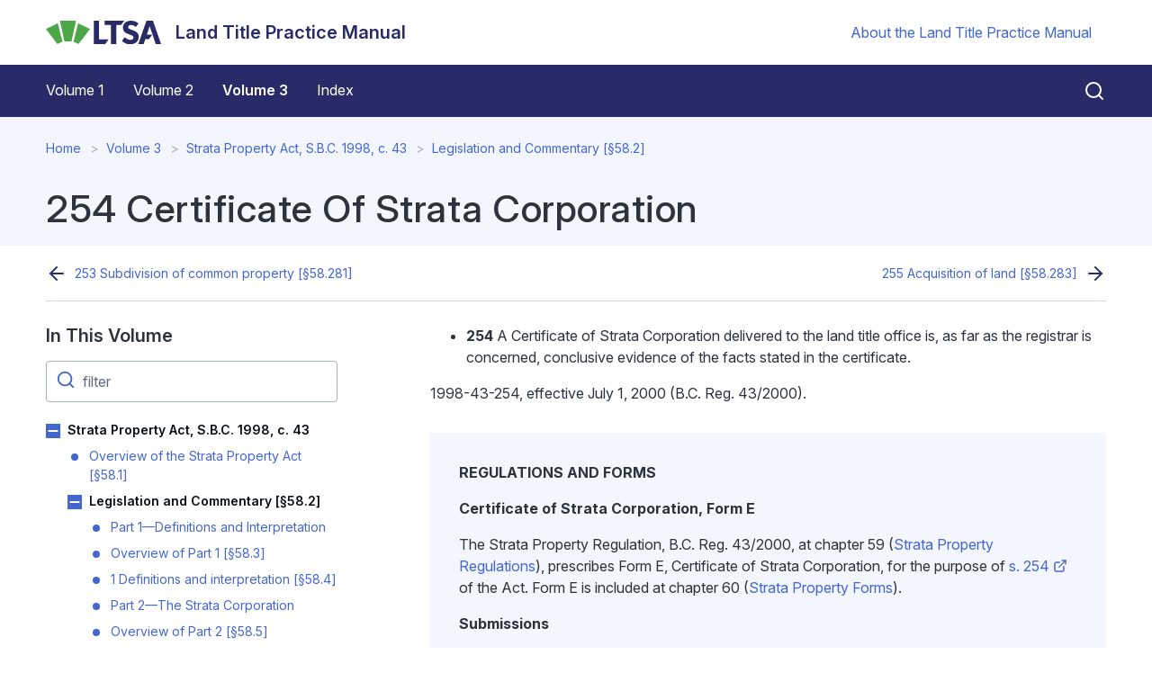

--- FILE ---
content_type: text/html; charset=UTF-8
request_url: https://ltpm.ltsa.ca/254-certificate-strata-corporation
body_size: 47781
content:
<!DOCTYPE html>
<html lang="en" dir="ltr">
  <head>
    <meta charset="utf-8" />
<meta name="description" content="254 A Certificate of Strata Corporation delivered to the land title office is, as far as the registrar is concerned, conclusive evidence of the facts stated in the certificate. 1998-43-254, effective July 1, 2000 (B.C. Reg. 43/2000)." />
<link rel="canonical" href="https://ltpm.ltsa.ca/254-certificate-strata-corporation" />
<meta name="Generator" content="Drupal 10 (https://www.drupal.org)" />
<meta name="MobileOptimized" content="width" />
<meta name="HandheldFriendly" content="true" />
<meta name="viewport" content="width=device-width, initial-scale=1.0" />
<link rel="icon" href="/core/misc/favicon.ico" type="image/vnd.microsoft.icon" />

    <title>254 Certificate Of Strata Corporation | Land Title Practice Manual</title>
    <link rel="stylesheet" media="all" href="/core/misc/components/progress.module.css?t7mtv0" />
<link rel="stylesheet" media="all" href="/core/misc/components/ajax-progress.module.css?t7mtv0" />
<link rel="stylesheet" media="all" href="/core/modules/system/css/components/align.module.css?t7mtv0" />
<link rel="stylesheet" media="all" href="/core/modules/system/css/components/fieldgroup.module.css?t7mtv0" />
<link rel="stylesheet" media="all" href="/core/modules/system/css/components/container-inline.module.css?t7mtv0" />
<link rel="stylesheet" media="all" href="/core/modules/system/css/components/clearfix.module.css?t7mtv0" />
<link rel="stylesheet" media="all" href="/core/modules/system/css/components/details.module.css?t7mtv0" />
<link rel="stylesheet" media="all" href="/core/modules/system/css/components/hidden.module.css?t7mtv0" />
<link rel="stylesheet" media="all" href="/core/modules/system/css/components/item-list.module.css?t7mtv0" />
<link rel="stylesheet" media="all" href="/core/modules/system/css/components/js.module.css?t7mtv0" />
<link rel="stylesheet" media="all" href="/core/modules/system/css/components/nowrap.module.css?t7mtv0" />
<link rel="stylesheet" media="all" href="/core/modules/system/css/components/position-container.module.css?t7mtv0" />
<link rel="stylesheet" media="all" href="/core/modules/system/css/components/reset-appearance.module.css?t7mtv0" />
<link rel="stylesheet" media="all" href="/core/modules/system/css/components/resize.module.css?t7mtv0" />
<link rel="stylesheet" media="all" href="/core/modules/system/css/components/system-status-counter.css?t7mtv0" />
<link rel="stylesheet" media="all" href="/core/modules/system/css/components/system-status-report-counters.css?t7mtv0" />
<link rel="stylesheet" media="all" href="/core/modules/system/css/components/system-status-report-general-info.css?t7mtv0" />
<link rel="stylesheet" media="all" href="/core/modules/system/css/components/tablesort.module.css?t7mtv0" />
<link rel="stylesheet" media="all" href="/themes/custom/ltsa/assets/css/ltsa.style.css?t7mtv0" />

    <script type="application/json" data-drupal-selector="drupal-settings-json">{"path":{"baseUrl":"\/","pathPrefix":"","currentPath":"node\/2301","currentPathIsAdmin":false,"isFront":false,"currentLanguage":"en"},"pluralDelimiter":"\u0003","gtag":{"tagId":"","consentMode":false,"otherIds":[],"events":[],"additionalConfigInfo":[]},"suppressDeprecationErrors":true,"ajaxPageState":{"libraries":"eJxViUEKgDAMBD9UzJNkiyEoKZFuDu3vFfTSy8DMWIS57gkTe1Fs9Q0Xxhpb8SSEOV1Lx3EOqRHJ7Lh__x4nU5tUUB_joSde","theme":"ltsa","theme_token":null},"ajaxTrustedUrl":[],"gtm":{"tagId":null,"settings":{"data_layer":"dataLayer","include_classes":false,"allowlist_classes":"","blocklist_classes":"","include_environment":false,"environment_id":"","environment_token":""},"tagIds":["GTM-TJXG7XM"]},"user":{"uid":0,"permissionsHash":"89da5131ec752fa208cc2cc7d0e43b59ba1b43b2e13df254ec04a2776a981b77"}}</script>
<script src="/core/misc/drupalSettingsLoader.js?v=10.5.1"></script>
<script src="/modules/contrib/google_tag/js/gtag.js?t7mtv0"></script>
<script src="/modules/contrib/google_tag/js/gtm.js?t7mtv0"></script>

    <link rel="apple-touch-icon" sizes="180x180" href="/themes/custom/ltsa/favicons/apple-touch-icon.png">
    <link rel="icon" type="image/png" sizes="32x32" href="/themes/custom/ltsa/favicons/favicon-32x32.png">
    <link rel="icon" type="image/png" sizes="16x16" href="/themes/custom/ltsa/favicons/favicon-16x16.png">
    <link rel="manifest" href="/themes/custom/ltsa/favicons/site.webmanifest">
    <link rel="mask-icon" href="/themes/custom/ltsa/favicons/safari-pinned-tab.svg" color="#95bc38">
    <link rel="shortcut icon" href="/themes/custom/ltsa/favicons/favicon.ico">
    <meta name="msapplication-TileColor" content="#3858a4">
    <meta name="msapplication-config" content="/themes/custom/ltsa/favicons/browserconfig.xml">
    <meta name="theme-color" content="#ffffff">
    <meta name="google-site-verification" content="WwWbSF_MtCHywgguRYQ34UzcLBHPaIGjDvKcMsFKrUo" />
  </head>
  <body>
        <a href="#main-content" class="visually-hidden focusable">
      Skip to main content
    </a>
    <noscript><iframe src="https://www.googletagmanager.com/ns.html?id=GTM-TJXG7XM"
                  height="0" width="0" style="display:none;visibility:hidden"></iframe></noscript>

      <div class="ui-view dialog-off-canvas-main-canvas" data-off-canvas-main-canvas>
    <header>
  <div class="container-fluid d-flex justify-content-between align-items-center my-3">
                
  <div class="block block--ltsa-site-branding">

  
    

    
<a href="/" class="d-flex align-items-center " aria-label="Land Title Practice Manual">
        <img src="/themes/custom/ltsa/logo.svg" width="25" height="auto" alt="Land Title Practice Manual logo" class="logo mr-2" />

    <div class="h3 mb-0 ml-2 text-primary">Land Title Practice Manual</div>
</a>


  </div>


      
    <div class="d-none navbar-expand-md d-md-flex align-items-center font-size-small">
                  
  <div class="block block--ltsa-utilitymenu">

  
    

      
  


        <ul l region="navbar_utils" class="nav navbar-nav">
      
        
        
        <li class="nav-item position-relative">
          
          
          <a href="/about-land-title-practice-manual" class="nav-link" data-drupal-link-system-path="node/100">About the Land Title Practice Manual</a>

          
        </li>
          </ul>
  


  
  </div>


          </div>

    <div class="d-flex d-md-none">
      <button class="btn btn-link px-2 mr-n2 js-toggle-menu" aria-label="Open menu">
        <svg xmlns="http://www.w3.org/2000/svg" width="24" height="24" viewBox="0 0 24 24" fill="none" stroke="currentColor" stroke-width="2" stroke-linecap="round" stroke-linejoin="round" class="feather feather-menu"><line x1="3" y1="12" x2="21" y2="12"></line><line x1="3" y1="6" x2="21" y2="6"></line><line x1="3" y1="18" x2="21" y2="18"></line></svg>
      </button>
    </div>

  </div>

  <nav class="navbar navbar-expand-md bg-primary navbar-dark d-block d-md-flex px-md-0">
    <svg class="mt-2 mb-5 d-md-none" xmlns="http://www.w3.org/2000/svg" width="63" height="59" viewBox="0 0 63 59" version="1.1">
      <g id="tablet" stroke="none" stroke-width="1" fill="none" fill-rule="evenodd"><g id="T-Portrait--2" transform="translate(-26 -14)" fill="#FFF"><g id="Group" transform="translate(26 14)"><g id="Group"><path d="M3.079 38.979c-.499 0-.8.075-1.103.242v5.8c.242.105.59.166.936.166 1.45 0 2.04-1.241 2.04-3.18 0-1.696-.484-3.028-1.873-3.028m-.242 7.344c-1.254 0-2.175-.258-2.688-.591V34.285h1.827v3.952c.392-.182.83-.333 1.6-.333 1.889 0 3.202 1.56 3.202 3.997 0 2.741-1.404 4.422-3.941 4.422" id="Fill-1"/><path d="M10.75 46.323c-1.857 0-3.217-1.56-3.217-4.255 0-2.71 1.42-4.21 3.232-4.21.997 0 1.586.303 1.888.56l-.393 1.045c-.226-.182-.559-.348-1.087-.348-1.253 0-1.782 1.136-1.782 2.923 0 1.802.619 2.952 1.752 2.952.498 0 .845-.151 1.102-.364l.423 1.137c-.332.302-.936.56-1.918.56" id="Fill-3"/><path id="Fill-5" d="M16.778 46.171V31.168h2.784v13.15h4.132v1.853z"/><path d="M30.894 39.738c-2.502.305-4.046.85-4.046 2.988 0 1.526.913 2.18 2.458 2.18.609 0 1.196-.13 1.588-.327v-4.841zm-1.762 6.651c-3.198 0-4.785-1.308-4.785-3.576 0-3.097 2.98-3.991 6.547-4.34v-.632c0-1.526-.957-1.941-2.328-1.941-1.13 0-2.218.37-2.936.72l-.61-1.527a9.31 9.31 0 014.025-.894c2.414 0 4.328 1.025 4.328 4.056v7.284c-.935.501-2.414.85-4.241.85z" id="Fill-7"/><path d="M41.486 46.171v-8.33c0-.96-.435-1.963-2.11-1.963-.87 0-1.327.131-1.827.327v9.966h-2.653V35.05c1.11-.523 2.61-.85 4.589-.85 3.502 0 4.655 1.7 4.655 3.599v8.373h-2.654z" id="Fill-9"/><path d="M52.122 35.966a4.12 4.12 0 00-1.175-.153c-2.305 0-3.088 1.984-3.088 4.47 0 2.66.848 4.405 2.893 4.405.63 0 1.065-.065 1.37-.261v-8.461zm-1.436 10.423c-3.458 0-5.459-2.224-5.459-5.953 0-3.838 2.088-6.128 5.133-6.128.653 0 1.24.065 1.762.218v-5.473h2.653v16.486c-.935.523-2.262.85-4.09.85z" id="Fill-11"/><path id="Fill-13" d="M2.56 50.767v6.07H1.285v-6.07H0v-.855h3.855v.855z"/><path d="M4.849 56.836h1.225v-5.425H4.849v5.425zm.612-6.36c-.372 0-.672-.273-.672-.605 0-.342.3-.614.672-.614.381 0 .673.272.673.614 0 .332-.292.604-.673.604z" id="Fill-15"/><path d="M9.215 56.897c-1.064 0-1.485-.715-1.485-1.47v-3.23h-.603v-.786h.603v-1.198l1.224-.342v1.54h.884v.785h-.884v3.17c0 .424.171.706.593.706.11 0 .191-.02.291-.05v.764c-.11.05-.331.11-.623.11" id="Fill-17"/><path id="Fill-18" d="M10.912 56.836h1.225v-7.9h-1.225z"/><path d="M15.35 52.066c-.713 0-1.195.583-1.165 1.881l2.238-.341c0-1.087-.391-1.54-1.074-1.54m-1.094 2.495c.1 1.017.593 1.52 1.476 1.52.622 0 1.074-.15 1.365-.302l.291.775c-.381.202-.964.383-1.787.383-1.535 0-2.51-.996-2.51-2.828 0-1.772.894-2.799 2.31-2.799 1.425 0 2.168.947 2.168 2.617v.162l-3.313.472" id="Fill-19"/><path d="M23.396 53.082c-1.506.352-2.188.775-2.188 1.772 0 .815.451 1.298 1.425 1.298.342 0 .583-.04.763-.12v-2.95zm1.195-.231v3.683c-.382.242-1.065.403-2.018.403-1.646 0-2.68-.725-2.68-2.013 0-1.027.733-1.681 1.666-1.972v-.02c-.783-.263-1.225-.776-1.225-1.5 0-.936.773-1.621 1.998-1.621.663 0 1.245.181 1.566.382l-.361.715a1.92 1.92 0 00-.954-.252c-.702 0-1.024.343-1.024.886 0 .594.512.946 1.164.946.834 0 1.808-.362 2.611-.785l.361.755c-.261.12-.743.302-1.104.393z" id="Fill-20"/><path d="M29.432 56.937c-.823 0-1.336-.15-1.707-.392l.312-.897c.24.162.632.323 1.154.323.682 0 1.104-.423 1.104-1.067 0-.524-.3-.846-1.074-1.168-1.125-.473-1.425-1.217-1.425-1.892 0-1.097.793-2.033 2.068-2.033.692 0 1.204.17 1.516.392l-.282.785a2.054 2.054 0 00-1.063-.312c-.633 0-.995.393-.995 1.007 0 .604.442.886 1.044 1.137 1.355.574 1.557 1.34 1.557 2.004 0 1.227-.924 2.113-2.209 2.113" id="Fill-21"/><path d="M34.461 56.947c-1.445 0-2.098-.634-2.098-1.832v-3.704h1.224v3.775c0 .513.282.915.914.915.352 0 .603-.06.813-.18v-4.51h1.225v5.103c-.45.242-1.134.433-2.078.433" id="Fill-22"/><path d="M40.012 52.216c-.411-.14-.863-.12-1.144.04v4.58h-1.224v-5.133c.562-.271 1.244-.422 2.61-.382l-.242.895z" id="Fill-23"/><path d="M43.747 56.836h-1.164l-1.767-5.425h1.305l.953 3.503c.11.393.131.745.131.745h.02s.03-.343.141-.745l.973-3.503h1.145l-1.737 5.425z" id="Fill-24"/><path d="M47.874 52.066c-.713 0-1.195.583-1.165 1.881l2.238-.341c0-1.087-.392-1.54-1.073-1.54m-1.095 2.495c.1 1.017.592 1.52 1.476 1.52.622 0 1.074-.15 1.365-.302l.29.775c-.38.202-.963.383-1.786.383-1.536 0-2.51-.996-2.51-2.828 0-1.772.894-2.799 2.309-2.799 1.425 0 2.169.947 2.169 2.617v.162l-3.313.472" id="Fill-25"/><path d="M52.44 59h-1.294l.883-2.164-1.787-5.425h1.305l.933 3.513c.11.423.11.775.11.775h.022s.03-.352.15-.775l1.004-3.513h1.144l-2.47 7.59z" id="Fill-26"/><path d="M27.057.517a.835.835 0 00-.702.964l3.127 18.622a.832.832 0 00.925.689 37.42 37.42 0 015.173-.304c1.657.021 3.357.16 5.05.412a.832.832 0 00.94-.668l3.573-18.527a.838.838 0 00-.673-.98c-.156-.027-3.842-.665-8.631-.72-4.785-.06-8.621.488-8.782.512z" id="Fill-27"/><path d="M47.282 6.16l-3.88 14.328a.834.834 0 00.613 1.03c3.305.772 6.5 2.001 9.5 3.653a.832.832 0 001.102-.28l8.16-12.735a.835.835 0 00-.3-1.182c-3.98-2.19-9.688-4.363-14.205-5.408a.832.832 0 00-.99.594" id="Fill-28"/><path d="M22.915 5.566c-4.52 1.045-10.229 3.218-14.207 5.408a.834.834 0 00-.299 1.182l8.16 12.735a.831.831 0 001.1.28 37.3 37.3 0 019.501-3.652.832.832 0 00.615-1.031L23.905 6.16a.833.833 0 00-.99-.594" id="Fill-29"/></g></g></g></g>
    </svg>

    <button class="d-md-none btn btn-link btn-icon p-2 mr-n2 close-menu js-close-menu" aria-label="Close menu">
      <svg xmlns="http://www.w3.org/2000/svg" width="32" height="32" viewBox="0 0 24 24" fill="none" stroke="currentColor" stroke-width="2" stroke-linecap="round" stroke-linejoin="round" class="feather feather-x"><line x1="18" y1="6" x2="6" y2="18"></line><line x1="6" y1="6" x2="18" y2="18"></line></svg>
    </button>

    <div class="container-fluid flex-column-reverse flex-md-row align-items-start align-items-md-center">

      <div class="primary-navigation">
                  <div class="mr-auto ml-md-n3">
          
  <div class="block block--ltsa-main-menu">

  
    

      
  


        <ul l region="navbar_main" class="nav navbar-nav">
      
        
        
        <li class="nav-item position-relative">
          
          
          <a href="/volume-1" class="nav-link" data-drupal-link-system-path="node/106">Volume 1</a>

          
        </li>
      
        
        
        <li class="nav-item position-relative">
          
          
          <a href="/volume-2" class="nav-link" data-drupal-link-system-path="node/891">Volume 2</a>

          
        </li>
      
        
        
        <li class="nav-item position-relative active">
          
          
          <a href="/volume-3" class="nav-link is-active" data-drupal-link-system-path="node/1973">Volume 3</a>

          
        </li>
      
        
        
        <li class="nav-item position-relative">
          
          
          <a href="/Index" class="nav-link" data-drupal-link-system-path="Index">Index</a>

          
        </li>
          </ul>
  


  
  </div>


      </div>
      
        <button class="btn btn-link btn-icon text-white pr-0 py-2 d-none d-md-block js-open-search" aria-label="Close search">
          <svg xmlns="http://www.w3.org/2000/svg" width="24" height="24" viewBox="0 0 24 24" fill="none" stroke="currentColor" stroke-width="2" stroke-linecap="round" stroke-linejoin="round" class="feather feather-search"><circle cx="11" cy="11" r="8"></circle><line x1="21" y1="21" x2="16.65" y2="16.65"></line></svg>
        </button>
      </div>

      <div class="global-search">
        <svg xmlns="http://www.w3.org/2000/svg" width="24" height="24" viewBox="0 0 24 24" fill="none" stroke="currentColor" stroke-width="2" stroke-linecap="round" stroke-linejoin="round" class="feather feather-search"><circle cx="11" cy="11" r="8"></circle><line x1="21" y1="21" x2="16.65" y2="16.65"></line></svg>
        <form class="global-search__form" action="/search/site">
          <input class="global-search__field" name="keywords" type="text" placeholder="Search help">
        </form>
        <button class="btn btn-link btn-icon p-1 text-white d-none d-md-block js-close-search" aria-label="Close search">
          <svg xmlns="http://www.w3.org/2000/svg" width="32" height="32" viewBox="0 0 24 24" fill="none" stroke="currentColor" stroke-width="1.5" stroke-linecap="round" stroke-linejoin="round" class="feather feather-x"><line x1="18" y1="6" x2="6" y2="18"></line><line x1="6" y1="6" x2="18" y2="18"></line></svg>
        </button>
      </div>
    </div>

    <div class="d-md-none mt-5 pt-4 border-top border-white">
      
    </div>

  </nav>
</header>
  <header class="content__header">
    <div class="container-fluid">
        
  <div class="block block--ltsa-breadcrumbs">

  
    

        <nav aria-label="breadcrumb" class="">
    <ol class="breadcrumb">
              <li class="breadcrumb-item ">
                      <a href="/">Home</a>
                  </li>
              <li class="breadcrumb-item ">
                      <a href="/volume-3">Volume 3</a>
                  </li>
              <li class="breadcrumb-item ">
                      <a href="/strata-property-act-sbc-1998-c-43">Strata Property Act, S.B.C. 1998, c. 43</a>
                  </li>
              <li class="breadcrumb-item ">
                      <a href="/legislation-and-commentary-57">Legislation and Commentary [§58.2]</a>
                  </li>
          </ol>
  </nav>

  
  </div>

  <div class="block block--ltsa-page-title mt-5">

  
    

      
  <h1 class="display-4">
<span>254 Certificate Of Strata Corporation</span>
</h1>


  
  </div>


    </div>
  </header>

  <div class="page__content">
    <div class="container-fluid">
      <div class="border-bottom">
        <div class="row justify-content-between">
          <small class="col-md-6 page--prev"></small>
          <small class="col-md-6 page--next"></small>
        </div>
      </div>
        <div data-drupal-messages-fallback class="hidden"></div>

  <div class="block block--ltsa-content">

  
    

      <article class="node page page--full">
  
  

      

  <div class="d-flex section-height--sm justify-content-center">
    <div class="section-width--lg">
      <div class="row">
                  <div  class="col-md-4">
            
  <div class="block">

  
                    <h3>In This Volume</h3>
              

      
<div id="menu-list">
  <div class="position-relative form-group mb-3">
    <svg xmlns="http://www.w3.org/2000/svg" width="22" height="22" viewBox="0 0 24 24" fill="none" stroke="currentColor" stroke-width="2" stroke-linecap="round" stroke-linejoin="round" class="filter-icon feather feather-search"><circle cx="11" cy="11" r="8"></circle><line x1="21" y1="21" x2="16.65" y2="16.65"></line></svg>
    <input id="filter-input" type="text" class="form-control filter-input" placeholder="filter">
  </div>

        
          <ul class="list nav flex-column nav--collapse">
        
          
          
          <li class="nav-item nav-collapse-item active expanded">
            
                          <button class="submenu-trigger">Toggle Strata Property Act, S.B.C. 1998, c. 43 submenu</button>
            
            <a class="nav-link filter-label px-0 py-1 is-active" href="/strata-property-act-sbc-1998-c-43">
              Strata Property Act, S.B.C. 1998, c. 43
            </a>

                              
          <ul class="list nav flex-column nav--collapse">
        
          
          
          <li class="nav-item nav-collapse-item collapsed">
            
            
            <a class="nav-link filter-label px-0 py-1" href="/overview-strata-property-act">
              Overview of the Strata Property Act [§58.1]
            </a>

            
          </li>
        
          
          
          <li class="nav-item nav-collapse-item active expanded">
            
                          <button class="submenu-trigger">Toggle Legislation and Commentary [§58.2] submenu</button>
            
            <a class="nav-link filter-label px-0 py-1 is-active" href="/legislation-and-commentary-57">
              Legislation and Commentary [§58.2]
            </a>

                              
          <ul class="list nav flex-column nav--collapse">
        
          
          
          <li class="nav-item nav-collapse-item collapsed">
            
            
            <a class="nav-link filter-label px-0 py-1" href="/part-1-definitions-and-interpretation-0">
              Part 1—Definitions and Interpretation
            </a>

            
          </li>
        
          
          
          <li class="nav-item nav-collapse-item collapsed">
            
            
            <a class="nav-link filter-label px-0 py-1" href="/overview-part-1-0">
              Overview of Part 1 [§58.3]
            </a>

            
          </li>
        
          
          
          <li class="nav-item nav-collapse-item collapsed">
            
            
            <a class="nav-link filter-label px-0 py-1" href="/1-definitions-and-interpretation-4">
              1 Definitions and interpretation [§58.4]
            </a>

            
          </li>
        
          
          
          <li class="nav-item nav-collapse-item collapsed">
            
            
            <a class="nav-link filter-label px-0 py-1" href="/part-2-strata-corporation">
              Part 2—The Strata Corporation
            </a>

            
          </li>
        
          
          
          <li class="nav-item nav-collapse-item collapsed">
            
            
            <a class="nav-link filter-label px-0 py-1" href="/overview-part-2-0">
              Overview of Part 2 [§58.5]
            </a>

            
          </li>
        
          
          
          <li class="nav-item nav-collapse-item collapsed">
            
            
            <a class="nav-link filter-label px-0 py-1" href="/2-establishment-strata-corporation">
              2 Establishment of strata corporation [§58.6]
            </a>

            
          </li>
        
          
          
          <li class="nav-item nav-collapse-item collapsed">
            
            
            <a class="nav-link filter-label px-0 py-1" href="/3-responsibilities-strata-corporation">
              3 Responsibilities of strata corporation [§58.7]
            </a>

            
          </li>
        
          
          
          <li class="nav-item nav-collapse-item collapsed">
            
            
            <a class="nav-link filter-label px-0 py-1" href="/4-strata-corporation-functions-through-council">
              4 Strata corporation functions through council [§58.8]
            </a>

            
          </li>
        
          
          
          <li class="nav-item nav-collapse-item collapsed">
            
            
            <a class="nav-link filter-label px-0 py-1" href="/part-3-owner-developer">
              Part 3—The Owner Developer
            </a>

            
          </li>
        
          
          
          <li class="nav-item nav-collapse-item collapsed">
            
            
            <a class="nav-link filter-label px-0 py-1" href="/overview-part-3-0">
              Overview of Part 3 [§58.9]
            </a>

            
          </li>
        
          
          
          <li class="nav-item nav-collapse-item collapsed">
            
            
            <a class="nav-link filter-label px-0 py-1" href="/division-1-general-4">
              Division 1—General
            </a>

            
          </li>
        
          
          
          <li class="nav-item nav-collapse-item collapsed">
            
            
            <a class="nav-link filter-label px-0 py-1" href="/5-owner-developers-control-strata-corporation">
              5 Owner developer’s control of strata corporation [§58.10]
            </a>

            
          </li>
        
          
          
          <li class="nav-item nav-collapse-item collapsed">
            
            
            <a class="nav-link filter-label px-0 py-1" href="/6-owner-developers-standard-care">
              6 Owner developer’s standard of care [§58.11]
            </a>

            
          </li>
        
          
          
          <li class="nav-item nav-collapse-item collapsed">
            
            
            <a class="nav-link filter-label px-0 py-1" href="/division-2-owner-developer-and-strata-corporation-strata-lots-are-conveyed">
              Division 2—The Owner Developer and the Strata Corporation Before Strata Lots Are Conveyed
            </a>

            
          </li>
        
          
          
          <li class="nav-item nav-collapse-item collapsed">
            
            
            <a class="nav-link filter-label px-0 py-1" href="/7-owner-developer-pay-expenses">
              7 Owner developer to pay expenses [§58.12]
            </a>

            
          </li>
        
          
          
          <li class="nav-item nav-collapse-item collapsed">
            
            
            <a class="nav-link filter-label px-0 py-1" href="/8-passing-resolutions-first-conveyance">
              8 Passing resolutions before first conveyance [§58.13]
            </a>

            
          </li>
        
          
          
          <li class="nav-item nav-collapse-item collapsed">
            
            
            <a class="nav-link filter-label px-0 py-1" href="/division-3-owner-developer-and-strata-corporation-after-first-conveyance">
              Division 3—The Owner Developer and the Strata Corporation After the First Conveyance
            </a>

            
          </li>
        
          
          
          <li class="nav-item nav-collapse-item collapsed">
            
            
            <a class="nav-link filter-label px-0 py-1" href="/9-owner-developer-may-be-restricted">
              9 Owner developer may be restricted [§58.14]
            </a>

            
          </li>
        
          
          
          <li class="nav-item nav-collapse-item collapsed">
            
            
            <a class="nav-link filter-label px-0 py-1" href="/10-restriction-contracting-powers">
              10 Restriction on contracting powers [§58.15]
            </a>

            
          </li>
        
          
          
          <li class="nav-item nav-collapse-item collapsed">
            
            
            <a class="nav-link filter-label px-0 py-1" href="/11-passing-resolutions-after-first-conveyance">
              11 Passing resolutions after first conveyance [§58.16]
            </a>

            
          </li>
        
          
          
          <li class="nav-item nav-collapse-item collapsed">
            
            
            <a class="nav-link filter-label px-0 py-1" href="/12-owner-developer-establish-contingency-reserve-fund">
              12 Owner developer to establish contingency reserve fund [§58.17]
            </a>

            
          </li>
        
          
          
          <li class="nav-item nav-collapse-item collapsed">
            
            
            <a class="nav-link filter-label px-0 py-1" href="/13-interim-budget-following-first-conveyance">
              13 Interim budget following first conveyance [§58.18]
            </a>

            
          </li>
        
          
          
          <li class="nav-item nav-collapse-item collapsed">
            
            
            <a class="nav-link filter-label px-0 py-1" href="/14-payments-during-period-interim-budget">
              14 Payments during period of interim budget [§58.19]
            </a>

            
          </li>
        
          
          
          <li class="nav-item nav-collapse-item collapsed">
            
            
            <a class="nav-link filter-label px-0 py-1" href="/15-minimum-period-insurance-coverage">
              15 Minimum period of insurance coverage [§58.20]
            </a>

            
          </li>
        
          
          
          <li class="nav-item nav-collapse-item collapsed">
            
            
            <a class="nav-link filter-label px-0 py-1" href="/16-first-annual-general-meeting-be-held-owner-developer">
              16 First annual general meeting to be held by owner developer [§58.21]
            </a>

            
          </li>
        
          
          
          <li class="nav-item nav-collapse-item collapsed">
            
            
            <a class="nav-link filter-label px-0 py-1" href="/17-owners-may-hold-first-annual-general-meeting">
              17 Owners may hold first annual general meeting [§58.22]
            </a>

            
          </li>
        
          
          
          <li class="nav-item nav-collapse-item collapsed">
            
            
            <a class="nav-link filter-label px-0 py-1" href="/18-money-owed-owner-developer">
              18 Money owed by owner developer [§58.23]
            </a>

            
          </li>
        
          
          
          <li class="nav-item nav-collapse-item collapsed">
            
            
            <a class="nav-link filter-label px-0 py-1" href="/19-chair-first-annual-general-meeting">
              19 Chair of first annual general meeting [§58.24]
            </a>

            
          </li>
        
          
          
          <li class="nav-item nav-collapse-item collapsed">
            
            
            <a class="nav-link filter-label px-0 py-1" href="/20-business-first-annual-general-meeting">
              20 Business at first annual general meeting [§58.25]
            </a>

            
          </li>
        
          
          
          <li class="nav-item nav-collapse-item collapsed">
            
            
            <a class="nav-link filter-label px-0 py-1" href="/21-first-annual-budget-requirements">
              21 First annual budget requirements [§58.26]
            </a>

            
          </li>
        
          
          
          <li class="nav-item nav-collapse-item collapsed">
            
            
            <a class="nav-link filter-label px-0 py-1" href="/22-transfer-council">
              22 Transfer to council [§58.27]
            </a>

            
          </li>
        
          
          
          <li class="nav-item nav-collapse-item collapsed">
            
            
            <a class="nav-link filter-label px-0 py-1" href="/23-access-owner-developers-financial-records">
              23 Access to owner developer’s financial records [§58.28]
            </a>

            
          </li>
        
          
          
          <li class="nav-item nav-collapse-item collapsed">
            
            
            <a class="nav-link filter-label px-0 py-1" href="/24-strata-management-contracts">
              24 Strata management contracts [§58.29]
            </a>

            
          </li>
        
          
          
          <li class="nav-item nav-collapse-item collapsed">
            
            
            <a class="nav-link filter-label px-0 py-1" href="/part-4-strata-corporation-governance">
              Part 4—Strata Corporation Governance
            </a>

            
          </li>
        
          
          
          <li class="nav-item nav-collapse-item collapsed">
            
            
            <a class="nav-link filter-label px-0 py-1" href="/overview-part-4-0">
              Overview of Part 4 [§58.30]
            </a>

            
          </li>
        
          
          
          <li class="nav-item nav-collapse-item collapsed">
            
            
            <a class="nav-link filter-label px-0 py-1" href="/division-1-council">
              Division 1—The Council
            </a>

            
          </li>
        
          
          
          <li class="nav-item nav-collapse-item collapsed">
            
            
            <a class="nav-link filter-label px-0 py-1" href="/25-election-council">
              25 Election of council [§58.31]
            </a>

            
          </li>
        
          
          
          <li class="nav-item nav-collapse-item collapsed">
            
            
            <a class="nav-link filter-label px-0 py-1" href="/26-council-exercises-powers-and-performs-duties-strata-corporation">
              26 Council exercises powers and performs duties of strata corporation [§58.32]
            </a>

            
          </li>
        
          
          
          <li class="nav-item nav-collapse-item collapsed">
            
            
            <a class="nav-link filter-label px-0 py-1" href="/27-control-council">
              27 Control of council [§58.33]
            </a>

            
          </li>
        
          
          
          <li class="nav-item nav-collapse-item collapsed">
            
            
            <a class="nav-link filter-label px-0 py-1" href="/28-eligibility-council">
              28 Eligibility for council [§58.34]
            </a>

            
          </li>
        
          
          
          <li class="nav-item nav-collapse-item collapsed">
            
            
            <a class="nav-link filter-label px-0 py-1" href="/29-membership-council">
              29 Membership on council [§58.35]
            </a>

            
          </li>
        
          
          
          <li class="nav-item nav-collapse-item collapsed">
            
            
            <a class="nav-link filter-label px-0 py-1" href="/30-contracts-not-invalidated">
              30 Contracts not invalidated [§58.36]
            </a>

            
          </li>
        
          
          
          <li class="nav-item nav-collapse-item collapsed">
            
            
            <a class="nav-link filter-label px-0 py-1" href="/31-council-members-standard-care">
              31 Council member’s standard of care [§58.37]
            </a>

            
          </li>
        
          
          
          <li class="nav-item nav-collapse-item collapsed">
            
            
            <a class="nav-link filter-label px-0 py-1" href="/32-disclosure-conflict-interest">
              32 Disclosure of conflict of interest [§58.38]
            </a>

            
          </li>
        
          
          
          <li class="nav-item nav-collapse-item collapsed">
            
            
            <a class="nav-link filter-label px-0 py-1" href="/33-accountability">
              33 Accountability [§58.39]
            </a>

            
          </li>
        
          
          
          <li class="nav-item nav-collapse-item collapsed">
            
            
            <a class="nav-link filter-label px-0 py-1" href="/34-approval-council-member-remuneration">
              34 Approval of council member remuneration [§58.40]
            </a>

            
          </li>
        
          
          
          <li class="nav-item nav-collapse-item collapsed">
            
            
            <a class="nav-link filter-label px-0 py-1" href="/341-request-council-hearing">
              34.1 Request for council hearing [§58.41]
            </a>

            
          </li>
        
          
          
          <li class="nav-item nav-collapse-item collapsed">
            
            
            <a class="nav-link filter-label px-0 py-1" href="/division-2-records">
              Division 2—Records
            </a>

            
          </li>
        
          
          
          <li class="nav-item nav-collapse-item collapsed">
            
            
            <a class="nav-link filter-label px-0 py-1" href="/35-strata-corporation-records">
              35 Strata corporation records [§58.42]
            </a>

            
          </li>
        
          
          
          <li class="nav-item nav-collapse-item collapsed">
            
            
            <a class="nav-link filter-label px-0 py-1" href="/36-access-records">
              36 Access to records [§58.43]
            </a>

            
          </li>
        
          
          
          <li class="nav-item nav-collapse-item collapsed">
            
            
            <a class="nav-link filter-label px-0 py-1" href="/37-strata-manager-return-records">
              37 Strata manager to return records [§58.44]
            </a>

            
          </li>
        
          
          
          <li class="nav-item nav-collapse-item collapsed">
            
            
            <a class="nav-link filter-label px-0 py-1" href="/division-3-contracts">
              Division 3—Contracts
            </a>

            
          </li>
        
          
          
          <li class="nav-item nav-collapse-item collapsed">
            
            
            <a class="nav-link filter-label px-0 py-1" href="/38-capacity-enter-contracts-and-join-organizations">
              38 Capacity to enter contracts and join organizations [§58.45]
            </a>

            
          </li>
        
          
          
          <li class="nav-item nav-collapse-item collapsed">
            
            
            <a class="nav-link filter-label px-0 py-1" href="/39-cancellation-strata-management-contracts">
              39 Cancellation of strata management contracts [§58.46]
            </a>

            
          </li>
        
          
          
          <li class="nav-item nav-collapse-item collapsed">
            
            
            <a class="nav-link filter-label px-0 py-1" href="/division-4-annual-general-meetings-and-special-general-meetings">
              Division 4—Annual General Meetings and Special General Meetings
            </a>

            
          </li>
        
          
          
          <li class="nav-item nav-collapse-item collapsed">
            
            
            <a class="nav-link filter-label px-0 py-1" href="/40-annual-general-meeting">
              40 Annual general meeting [§58.47]
            </a>

            
          </li>
        
          
          
          <li class="nav-item nav-collapse-item collapsed">
            
            
            <a class="nav-link filter-label px-0 py-1" href="/41-waiver-annual-general-meeting">
              41 Waiver of annual general meeting [§58.48]
            </a>

            
          </li>
        
          
          
          <li class="nav-item nav-collapse-item collapsed">
            
            
            <a class="nav-link filter-label px-0 py-1" href="/42-special-general-meeting-called-strata-corporation">
              42 Special general meeting called by strata corporation [§58.49]
            </a>

            
          </li>
        
          
          
          <li class="nav-item nav-collapse-item collapsed">
            
            
            <a class="nav-link filter-label px-0 py-1" href="/43-special-general-meeting-called-voters">
              43 Special general meeting called by voters [§58.50]
            </a>

            
          </li>
        
          
          
          <li class="nav-item nav-collapse-item collapsed">
            
            
            <a class="nav-link filter-label px-0 py-1" href="/44-waiver-special-general-meeting">
              44 Waiver of special general meeting [§58.51]
            </a>

            
          </li>
        
          
          
          <li class="nav-item nav-collapse-item collapsed">
            
            
            <a class="nav-link filter-label px-0 py-1" href="/45-notice-requirements-annual-or-special-general-meeting">
              45 Notice requirements for annual or special general meeting [§58.52]
            </a>

            
          </li>
        
          
          
          <li class="nav-item nav-collapse-item collapsed">
            
            
            <a class="nav-link filter-label px-0 py-1" href="/46-agenda-and-resolutions-annual-or-special-general-meeting">
              46 Agenda and resolutions at an annual or special general meeting [§58.53]
            </a>

            
          </li>
        
          
          
          <li class="nav-item nav-collapse-item collapsed">
            
            
            <a class="nav-link filter-label px-0 py-1" href="/47-failure-give-proper-notice-meeting">
              47 Failure to give proper notice of meeting [§58.54]
            </a>

            
          </li>
        
          
          
          <li class="nav-item nav-collapse-item collapsed">
            
            
            <a class="nav-link filter-label px-0 py-1" href="/48-quorum-annual-or-special-general-meeting">
              48 Quorum for annual or special general meeting [§58.55]
            </a>

            
          </li>
        
          
          
          <li class="nav-item nav-collapse-item collapsed">
            
            
            <a class="nav-link filter-label px-0 py-1" href="/49-electronic-attendance-annual-and-special-general-meetings">
              49 Electronic attendance at annual and special general meetings [§58.56]
            </a>

            
          </li>
        
          
          
          <li class="nav-item nav-collapse-item collapsed">
            
            
            <a class="nav-link filter-label px-0 py-1" href="/50-voting-annual-or-special-general-meetings">
              50 Voting at annual or special general meetings [§58.57]
            </a>

            
          </li>
        
          
          
          <li class="nav-item nav-collapse-item collapsed">
            
            
            <a class="nav-link filter-label px-0 py-1" href="/51-reconsideration-resolution-passed-34-vote">
              51 Reconsideration of resolution passed by 3/4 vote [§58.58]
            </a>

            
          </li>
        
          
          
          <li class="nav-item nav-collapse-item collapsed">
            
            
            <a class="nav-link filter-label px-0 py-1" href="/52-unanimous-votes">
              52 Unanimous votes [§58.59]
            </a>

            
          </li>
        
          
          
          <li class="nav-item nav-collapse-item collapsed">
            
            
            <a class="nav-link filter-label px-0 py-1" href="/division-5-voting">
              Division 5—Voting
            </a>

            
          </li>
        
          
          
          <li class="nav-item nav-collapse-item collapsed">
            
            
            <a class="nav-link filter-label px-0 py-1" href="/53-number-votes-strata-lot">
              53 Number of votes per strata lot [§58.60]
            </a>

            
          </li>
        
          
          
          <li class="nav-item nav-collapse-item collapsed">
            
            
            <a class="nav-link filter-label px-0 py-1" href="/54-voters">
              54 Voters [§58.61]
            </a>

            
          </li>
        
          
          
          <li class="nav-item nav-collapse-item collapsed">
            
            
            <a class="nav-link filter-label px-0 py-1" href="/55-special-voters">
              55 Special voters [§58.62]
            </a>

            
          </li>
        
          
          
          <li class="nav-item nav-collapse-item collapsed">
            
            
            <a class="nav-link filter-label px-0 py-1" href="/56-proxies">
              56 Proxies [§58.63]
            </a>

            
          </li>
        
          
          
          <li class="nav-item nav-collapse-item collapsed">
            
            
            <a class="nav-link filter-label px-0 py-1" href="/57-shared-vote">
              57 Shared vote [§58.64]
            </a>

            
          </li>
        
          
          
          <li class="nav-item nav-collapse-item collapsed">
            
            
            <a class="nav-link filter-label px-0 py-1" href="/58-court-appointed-voter">
              58 Court appointed voter [§58.65]
            </a>

            
          </li>
        
          
          
          <li class="nav-item nav-collapse-item collapsed">
            
            
            <a class="nav-link filter-label px-0 py-1" href="/division-6-information-certificate">
              Division 6—Information Certificate
            </a>

            
          </li>
        
          
          
          <li class="nav-item nav-collapse-item collapsed">
            
            
            <a class="nav-link filter-label px-0 py-1" href="/59-information-certificate">
              59 Information Certificate [§58.66]
            </a>

            
          </li>
        
          
          
          <li class="nav-item nav-collapse-item collapsed">
            
            
            <a class="nav-link filter-label px-0 py-1" href="/division-7-giving-notice-and-providing-information">
              Division 7—Giving Notice and Providing Information
            </a>

            
          </li>
        
          
          
          <li class="nav-item nav-collapse-item collapsed">
            
            
            <a class="nav-link filter-label px-0 py-1" href="/60-notice-mortgagee">
              60 Notice to mortgagee [§58.67]
            </a>

            
          </li>
        
          
          
          <li class="nav-item nav-collapse-item collapsed">
            
            
            <a class="nav-link filter-label px-0 py-1" href="/61-notice-given-strata-corporation">
              61 Notice given by strata corporation [§58.68]
            </a>

            
          </li>
        
          
          
          <li class="nav-item nav-collapse-item collapsed">
            
            
            <a class="nav-link filter-label px-0 py-1" href="/62-address-strata-corporation">
              62 Address of strata corporation [§58.69]
            </a>

            
          </li>
        
          
          
          <li class="nav-item nav-collapse-item collapsed">
            
            
            <a class="nav-link filter-label px-0 py-1" href="/63-notice-given-strata-corporation">
              63 Notice given to strata corporation [§58.70]
            </a>

            
          </li>
        
          
          
          <li class="nav-item nav-collapse-item collapsed">
            
            
            <a class="nav-link filter-label px-0 py-1" href="/64-legal-service-strata-corporation">
              64 Legal service on strata corporation [§58.71]
            </a>

            
          </li>
        
          
          
          <li class="nav-item nav-collapse-item collapsed">
            
            
            <a class="nav-link filter-label px-0 py-1" href="/65-informing-resident-owners-and-tenants">
              65 Informing resident owners and tenants [§58.72]
            </a>

            
          </li>
        
          
          
          <li class="nav-item nav-collapse-item collapsed">
            
            
            <a class="nav-link filter-label px-0 py-1" href="/part-5-property">
              Part 5—Property
            </a>

            
          </li>
        
          
          
          <li class="nav-item nav-collapse-item collapsed">
            
            
            <a class="nav-link filter-label px-0 py-1" href="/overview-part-5-0">
              Overview of Part 5 [§58.73]
            </a>

            
          </li>
        
          
          
          <li class="nav-item nav-collapse-item collapsed">
            
            
            <a class="nav-link filter-label px-0 py-1" href="/division-1-general-property-matters">
              Division 1—General Property Matters
            </a>

            
          </li>
        
          
          
          <li class="nav-item nav-collapse-item collapsed">
            
            
            <a class="nav-link filter-label px-0 py-1" href="/66-ownership-property">
              66 Ownership of property [§58.74]
            </a>

            
          </li>
        
          
          
          <li class="nav-item nav-collapse-item collapsed">
            
            
            <a class="nav-link filter-label px-0 py-1" href="/67-assessment-and-taxation">
              67 Assessment and taxation [§58.75]
            </a>

            
          </li>
        
          
          
          <li class="nav-item nav-collapse-item collapsed">
            
            
            <a class="nav-link filter-label px-0 py-1" href="/68-strata-lot-boundaries">
              68 Strata lot boundaries [§58.76]
            </a>

            
          </li>
        
          
          
          <li class="nav-item nav-collapse-item collapsed">
            
            
            <a class="nav-link filter-label px-0 py-1" href="/69-implied-easements">
              69 Implied easements [§58.77]
            </a>

            
          </li>
        
          
          
          <li class="nav-item nav-collapse-item collapsed">
            
            
            <a class="nav-link filter-label px-0 py-1" href="/70-changes-strata-lot">
              70 Changes to strata lot [§58.78]
            </a>

            
          </li>
        
          
          
          <li class="nav-item nav-collapse-item collapsed">
            
            
            <a class="nav-link filter-label px-0 py-1" href="/71-change-use-common-property">
              71 Change in use of common property [§58.79]
            </a>

            
          </li>
        
          
          
          <li class="nav-item nav-collapse-item collapsed">
            
            
            <a class="nav-link filter-label px-0 py-1" href="/72-repair-property">
              72 Repair of property [§58.80]
            </a>

            
          </li>
        
          
          
          <li class="nav-item nav-collapse-item collapsed">
            
            
            <a class="nav-link filter-label px-0 py-1" href="/division-2-limited-common-property-and-exclusive-use-common-property">
              Division 2—Limited Common Property and Exclusive Use of Common Property
            </a>

            
          </li>
        
          
          
          <li class="nav-item nav-collapse-item collapsed">
            
            
            <a class="nav-link filter-label px-0 py-1" href="/73-designation-limited-common-property">
              73 Designation of limited common property [§58.81]
            </a>

            
          </li>
        
          
          
          <li class="nav-item nav-collapse-item collapsed">
            
            
            <a class="nav-link filter-label px-0 py-1" href="/74-designation-limited-common-property-34-vote">
              74 Designation of limited common property by 3/4 vote [§58.82]
            </a>

            
          </li>
        
          
          
          <li class="nav-item nav-collapse-item collapsed">
            
            
            <a class="nav-link filter-label px-0 py-1" href="/75-removal-designation-limited-common-property">
              75 Removal of designation of limited common property [§58.83]
            </a>

            
          </li>
        
          
          
          <li class="nav-item nav-collapse-item collapsed">
            
            
            <a class="nav-link filter-label px-0 py-1" href="/76-short-term-exclusive-use">
              76 Short term exclusive use [§58.84]
            </a>

            
          </li>
        
          
          
          <li class="nav-item nav-collapse-item collapsed">
            
            
            <a class="nav-link filter-label px-0 py-1" href="/77-access-common-property-strata-corporation">
              77 Access to common property by strata corporation [§58.85]
            </a>

            
          </li>
        
          
          
          <li class="nav-item nav-collapse-item collapsed">
            
            
            <a class="nav-link filter-label px-0 py-1" href="/division-3-property-acquisition-and-disposal">
              Division 3—Property Acquisition and Disposal
            </a>

            
          </li>
        
          
          
          <li class="nav-item nav-collapse-item collapsed">
            
            
            <a class="nav-link filter-label px-0 py-1" href="/78-acquisition-land-strata-corporation">
              78 Acquisition of land by strata corporation [§58.86]
            </a>

            
          </li>
        
          
          
          <li class="nav-item nav-collapse-item collapsed">
            
            
            <a class="nav-link filter-label px-0 py-1" href="/79-disposal-land-held-strata-corporations-name">
              79 Disposal of land held in strata corporation’s name [§58.87]
            </a>

            
          </li>
        
          
          
          <li class="nav-item nav-collapse-item collapsed">
            
            
            <a class="nav-link filter-label px-0 py-1" href="/80-disposal-common-property">
              80 Disposal of common property [§58.88]
            </a>

            
          </li>
        
          
          
          <li class="nav-item nav-collapse-item collapsed">
            
            
            <a class="nav-link filter-label px-0 py-1" href="/81-strata-corporation-must-not-mortgage-common-property">
              81 Strata corporation must not mortgage common property [§58.89]
            </a>

            
          </li>
        
          
          
          <li class="nav-item nav-collapse-item collapsed">
            
            
            <a class="nav-link filter-label px-0 py-1" href="/82-acquisition-and-disposal-personal-property-strata-corporation">
              82 Acquisition and disposal of personal property by strata corporation [§58.90]
            </a>

            
          </li>
        
          
          
          <li class="nav-item nav-collapse-item collapsed">
            
            
            <a class="nav-link filter-label px-0 py-1" href="/division-4-work-orders">
              Division 4—Work Orders
            </a>

            
          </li>
        
          
          
          <li class="nav-item nav-collapse-item collapsed">
            
            
            <a class="nav-link filter-label px-0 py-1" href="/83-work-order-against-strata-corporation-property">
              83 Work order against strata corporation property [§58.91]
            </a>

            
          </li>
        
          
          
          <li class="nav-item nav-collapse-item collapsed">
            
            
            <a class="nav-link filter-label px-0 py-1" href="/84-work-order-against-strata-lot">
              84 Work order against strata lot [§58.92]
            </a>

            
          </li>
        
          
          
          <li class="nav-item nav-collapse-item collapsed">
            
            
            <a class="nav-link filter-label px-0 py-1" href="/85-owners-failure-comply-work-order">
              85 Owner’s failure to comply with work order [§58.93]
            </a>

            
          </li>
        
          
          
          <li class="nav-item nav-collapse-item collapsed">
            
            
            <a class="nav-link filter-label px-0 py-1" href="/division-5-builders-liens-and-other-charges">
              Division 5—Builders Liens and Other Charges
            </a>

            
          </li>
        
          
          
          <li class="nav-item nav-collapse-item collapsed">
            
            
            <a class="nav-link filter-label px-0 py-1" href="/86-builders-lien-act-applies">
              86 Builders Lien Act applies [§58.94]
            </a>

            
          </li>
        
          
          
          <li class="nav-item nav-collapse-item collapsed">
            
            
            <a class="nav-link filter-label px-0 py-1" href="/87-builders-liens-against-strata-lots-phased-strata-plans">
              87 Builders liens against strata lots in phased strata plans [§58.95]
            </a>

            
          </li>
        
          
          
          <li class="nav-item nav-collapse-item collapsed">
            
            
            <a class="nav-link filter-label px-0 py-1" href="/88-builders-lien-after-purchase-owner-developer">
              88 Builders lien after purchase from owner developer [§58.96]
            </a>

            
          </li>
        
          
          
          <li class="nav-item nav-collapse-item collapsed">
            
            
            <a class="nav-link filter-label px-0 py-1" href="/89-removal-claim-lien-after-purchase-owner-developer">
              89 Removal of claim of lien after purchase from owner developer [§58.97]
            </a>

            
          </li>
        
          
          
          <li class="nav-item nav-collapse-item collapsed">
            
            
            <a class="nav-link filter-label px-0 py-1" href="/90-removal-liens-and-other-charges">
              90 Removal of liens and other charges [§58.98]
            </a>

            
          </li>
        
          
          
          <li class="nav-item nav-collapse-item collapsed">
            
            
            <a class="nav-link filter-label px-0 py-1" href="/division-6-alterations-common-property-install-ev-charging-infrastructure-owner">
              Division 6—Alterations to Common Property to Install EV Charging Infrastructure for Owner
            </a>

            
          </li>
        
          
          
          <li class="nav-item nav-collapse-item collapsed">
            
            
            <a class="nav-link filter-label px-0 py-1" href="/901-owner-request-approval-alterations">
              90.1 Owner request for approval of alterations [§58.99]
            </a>

            
          </li>
        
          
          
          <li class="nav-item nav-collapse-item collapsed">
            
            
            <a class="nav-link filter-label px-0 py-1" href="/902-consideration-owner-request-strata-corporation">
              90.2 Consideration of owner request by strata corporation [§58.100]
            </a>

            
          </li>
        
          
          
          <li class="nav-item nav-collapse-item collapsed">
            
            
            <a class="nav-link filter-label px-0 py-1" href="/903-if-owner-request-approved">
              90.3 If owner request approved [§58.101]
            </a>

            
          </li>
        
          
          
          <li class="nav-item nav-collapse-item collapsed">
            
            
            <a class="nav-link filter-label px-0 py-1" href="/part-6-finances">
              Part 6—Finances
            </a>

            
          </li>
        
          
          
          <li class="nav-item nav-collapse-item collapsed">
            
            
            <a class="nav-link filter-label px-0 py-1" href="/overview-part-6-0">
              Overview of Part 6 [§58.102]
            </a>

            
          </li>
        
          
          
          <li class="nav-item nav-collapse-item collapsed">
            
            
            <a class="nav-link filter-label px-0 py-1" href="/division-1-operating-fund-and-contingency-reserve-fund">
              Division 1—Operating Fund and Contingency Reserve Fund
            </a>

            
          </li>
        
          
          
          <li class="nav-item nav-collapse-item collapsed">
            
            
            <a class="nav-link filter-label px-0 py-1" href="/91-strata-corporation-responsible-common-expenses">
              91 Strata corporation responsible for common expenses [§58.103]
            </a>

            
          </li>
        
          
          
          <li class="nav-item nav-collapse-item collapsed">
            
            
            <a class="nav-link filter-label px-0 py-1" href="/92-operating-fund-and-contingency-reserve-fund">
              92 Operating fund and contingency reserve fund [§58.104]
            </a>

            
          </li>
        
          
          
          <li class="nav-item nav-collapse-item collapsed">
            
            
            <a class="nav-link filter-label px-0 py-1" href="/93-minimum-and-maximum-contributions-contingency-reserve-fund">
              93 Minimum and maximum contributions to contingency reserve fund [§58.105]
            </a>

            
          </li>
        
          
          
          <li class="nav-item nav-collapse-item collapsed">
            
            
            <a class="nav-link filter-label px-0 py-1" href="/94-depreciation-report">
              94 Depreciation report [§58.106]
            </a>

            
          </li>
        
          
          
          <li class="nav-item nav-collapse-item collapsed">
            
            
            <a class="nav-link filter-label px-0 py-1" href="/941-electrical-planning-report">
              94.1 Electrical planning report [§58.107]
            </a>

            
          </li>
        
          
          
          <li class="nav-item nav-collapse-item collapsed">
            
            
            <a class="nav-link filter-label px-0 py-1" href="/95-management-contingency-reserve-fund">
              95 Management of contingency reserve fund [§58.108]
            </a>

            
          </li>
        
          
          
          <li class="nav-item nav-collapse-item collapsed">
            
            
            <a class="nav-link filter-label px-0 py-1" href="/96-expenditures-contingency-reserve-fund">
              96 Expenditures from contingency reserve fund [§58.109]
            </a>

            
          </li>
        
          
          
          <li class="nav-item nav-collapse-item collapsed">
            
            
            <a class="nav-link filter-label px-0 py-1" href="/97-expenditures-operating-fund">
              97 Expenditures from operating fund [§58.110]
            </a>

            
          </li>
        
          
          
          <li class="nav-item nav-collapse-item collapsed">
            
            
            <a class="nav-link filter-label px-0 py-1" href="/98-unapproved-expenditures">
              98 Unapproved expenditures [§58.111]
            </a>

            
          </li>
        
          
          
          <li class="nav-item nav-collapse-item collapsed">
            
            
            <a class="nav-link filter-label px-0 py-1" href="/division-2-contribution-expenses">
              Division 2—Contribution to Expenses
            </a>

            
          </li>
        
          
          
          <li class="nav-item nav-collapse-item collapsed">
            
            
            <a class="nav-link filter-label px-0 py-1" href="/99-calculating-strata-fees">
              99 Calculating strata fees [§58.112]
            </a>

            
          </li>
        
          
          
          <li class="nav-item nav-collapse-item collapsed">
            
            
            <a class="nav-link filter-label px-0 py-1" href="/100-change-basis-calculation-contribution">
              100 Change to basis for calculation of contribution [§58.113]
            </a>

            
          </li>
        
          
          
          <li class="nav-item nav-collapse-item collapsed">
            
            
            <a class="nav-link filter-label px-0 py-1" href="/101-no-return-contributions-sale-strata-lot">
              101 No return of contributions on sale of strata lot [§58.114]
            </a>

            
          </li>
        
          
          
          <li class="nav-item nav-collapse-item collapsed">
            
            
            <a class="nav-link filter-label px-0 py-1" href="/division-3-budgets">
              Division 3—Budgets
            </a>

            
          </li>
        
          
          
          <li class="nav-item nav-collapse-item collapsed">
            
            
            <a class="nav-link filter-label px-0 py-1" href="/102-change-fiscal-year-end">
              102 Change of fiscal year end [§58.115]
            </a>

            
          </li>
        
          
          
          <li class="nav-item nav-collapse-item collapsed">
            
            
            <a class="nav-link filter-label px-0 py-1" href="/103-budget-requirements">
              103 Budget requirements [§58.116]
            </a>

            
          </li>
        
          
          
          <li class="nav-item nav-collapse-item collapsed">
            
            
            <a class="nav-link filter-label px-0 py-1" href="/104-failure-approve-budget">
              104 Failure to approve budget [§58.117]
            </a>

            
          </li>
        
          
          
          <li class="nav-item nav-collapse-item collapsed">
            
            
            <a class="nav-link filter-label px-0 py-1" href="/105-budget-surpluses-and-deficits">
              105 Budget surpluses and deficits [§58.118]
            </a>

            
          </li>
        
          
          
          <li class="nav-item nav-collapse-item collapsed">
            
            
            <a class="nav-link filter-label px-0 py-1" href="/106-informing-owners-strata-fees">
              106 Informing owners of strata fees [§58.119]
            </a>

            
          </li>
        
          
          
          <li class="nav-item nav-collapse-item collapsed">
            
            
            <a class="nav-link filter-label px-0 py-1" href="/107-payment-strata-fees">
              107 Payment of strata fees [§58.120]
            </a>

            
          </li>
        
          
          
          <li class="nav-item nav-collapse-item collapsed">
            
            
            <a class="nav-link filter-label px-0 py-1" href="/division-4-special-levies-and-user-fees">
              Division 4—Special Levies and User Fees
            </a>

            
          </li>
        
          
          
          <li class="nav-item nav-collapse-item collapsed">
            
            
            <a class="nav-link filter-label px-0 py-1" href="/108-special-levy">
              108 Special levy [§58.121]
            </a>

            
          </li>
        
          
          
          <li class="nav-item nav-collapse-item collapsed">
            
            
            <a class="nav-link filter-label px-0 py-1" href="/109-payment-special-levy-when-strata-lot-sold">
              109 Payment of special levy when strata lot sold [§58.122]
            </a>

            
          </li>
        
          
          
          <li class="nav-item nav-collapse-item collapsed">
            
            
            <a class="nav-link filter-label px-0 py-1" href="/110-user-fees">
              110 User fees [§58.123]
            </a>

            
          </li>
        
          
          
          <li class="nav-item nav-collapse-item collapsed">
            
            
            <a class="nav-link filter-label px-0 py-1" href="/division-5-borrowing-powers-strata-corporation">
              Division 5—Borrowing Powers of Strata Corporation
            </a>

            
          </li>
        
          
          
          <li class="nav-item nav-collapse-item collapsed">
            
            
            <a class="nav-link filter-label px-0 py-1" href="/111-strata-corporation-may-borrow">
              111 Strata corporation may borrow [§58.124]
            </a>

            
          </li>
        
          
          
          <li class="nav-item nav-collapse-item collapsed">
            
            
            <a class="nav-link filter-label px-0 py-1" href="/division-6-money-owing-strata-corporation">
              Division 6—Money Owing to Strata Corporation
            </a>

            
          </li>
        
          
          
          <li class="nav-item nav-collapse-item collapsed">
            
            
            <a class="nav-link filter-label px-0 py-1" href="/112-notice-owner-or-tenant-money-owing-strata-corporation">
              112 Notice to owner or tenant of money owing to strata corporation [§58.125]
            </a>

            
          </li>
        
          
          
          <li class="nav-item nav-collapse-item collapsed">
            
            
            <a class="nav-link filter-label px-0 py-1" href="/113-notice-mortgagee">
              113 Notice to mortgagee [§58.126]
            </a>

            
          </li>
        
          
          
          <li class="nav-item nav-collapse-item collapsed">
            
            
            <a class="nav-link filter-label px-0 py-1" href="/114-disputed-debt">
              114 Disputed debt [§58.127]
            </a>

            
          </li>
        
          
          
          <li class="nav-item nav-collapse-item collapsed">
            
            
            <a class="nav-link filter-label px-0 py-1" href="/115-certificate-payment">
              115 Certificate of Payment [§58.128]
            </a>

            
          </li>
        
          
          
          <li class="nav-item nav-collapse-item collapsed">
            
            
            <a class="nav-link filter-label px-0 py-1" href="/116-certificate-lien">
              116 Certificate of Lien [§58.129]
            </a>

            
          </li>
        
          
          
          <li class="nav-item nav-collapse-item collapsed">
            
            
            <a class="nav-link filter-label px-0 py-1" href="/117-forced-sale-owners-strata-lot-collect-money-owing">
              117 Forced sale of owner’s strata lot to collect money owing [§58.130]
            </a>

            
          </li>
        
          
          
          <li class="nav-item nav-collapse-item collapsed">
            
            
            <a class="nav-link filter-label px-0 py-1" href="/118-costs-added-amount-owing">
              118 Costs added to amount owing [§58.131]
            </a>

            
          </li>
        
          
          
          <li class="nav-item nav-collapse-item collapsed">
            
            
            <a class="nav-link filter-label px-0 py-1" href="/part-7-bylaws-and-rules">
              Part 7—Bylaws and Rules
            </a>

            
          </li>
        
          
          
          <li class="nav-item nav-collapse-item collapsed">
            
            
            <a class="nav-link filter-label px-0 py-1" href="/overview-part-7-0">
              Overview of Part 7 [§58.132]
            </a>

            
          </li>
        
          
          
          <li class="nav-item nav-collapse-item collapsed">
            
            
            <a class="nav-link filter-label px-0 py-1" href="/division-1-general-5">
              Division 1—General
            </a>

            
          </li>
        
          
          
          <li class="nav-item nav-collapse-item collapsed">
            
            
            <a class="nav-link filter-label px-0 py-1" href="/119-nature-bylaws">
              119 Nature of bylaws [§58.133]
            </a>

            
          </li>
        
          
          
          <li class="nav-item nav-collapse-item collapsed">
            
            
            <a class="nav-link filter-label px-0 py-1" href="/120-standard-bylaws">
              120 Standard Bylaws [§58.134]
            </a>

            
          </li>
        
          
          
          <li class="nav-item nav-collapse-item collapsed">
            
            
            <a class="nav-link filter-label px-0 py-1" href="/121-unenforceable-bylaws">
              121 Unenforceable bylaws [§58.135]
            </a>

            
          </li>
        
          
          
          <li class="nav-item nav-collapse-item collapsed">
            
            
            <a class="nav-link filter-label px-0 py-1" href="/122-bylaws-relating-sale-strata-lot">
              122 Bylaws relating to sale of strata lot [§58.136]
            </a>

            
          </li>
        
          
          
          <li class="nav-item nav-collapse-item collapsed">
            
            
            <a class="nav-link filter-label px-0 py-1" href="/123-limits-pet-bylaws">
              123 Limits to pet bylaws [§58.137]
            </a>

            
          </li>
        
          
          
          <li class="nav-item nav-collapse-item collapsed">
            
            
            <a class="nav-link filter-label px-0 py-1" href="/1231-age-restriction-bylaws">
              123.1 Age restriction bylaws [§58.138]
            </a>

            
          </li>
        
          
          
          <li class="nav-item nav-collapse-item collapsed">
            
            
            <a class="nav-link filter-label px-0 py-1" href="/1232-limits-age-restriction-bylaws">
              123.2 Limits to age restriction bylaws [§58.139]
            </a>

            
          </li>
        
          
          
          <li class="nav-item nav-collapse-item collapsed">
            
            
            <a class="nav-link filter-label px-0 py-1" href="/124-voluntary-dispute-resolution-bylaw">
              124 Voluntary dispute resolution bylaw [§58.140]
            </a>

            
          </li>
        
          
          
          <li class="nav-item nav-collapse-item collapsed">
            
            
            <a class="nav-link filter-label px-0 py-1" href="/125-rules">
              125 Rules [§58.141]
            </a>

            
          </li>
        
          
          
          <li class="nav-item nav-collapse-item collapsed">
            
            
            <a class="nav-link filter-label px-0 py-1" href="/division-2-amending-bylaws">
              Division 2—Amending the Bylaws
            </a>

            
          </li>
        
          
          
          <li class="nav-item nav-collapse-item collapsed">
            
            
            <a class="nav-link filter-label px-0 py-1" href="/126-amendment-bylaws">
              126 Amendment of bylaws [§58.142]
            </a>

            
          </li>
        
          
          
          <li class="nav-item nav-collapse-item collapsed">
            
            
            <a class="nav-link filter-label px-0 py-1" href="/127-amendment-bylaws-second-annual-general-meeting">
              127 Amendment of bylaws before second annual general meeting [§58.143]
            </a>

            
          </li>
        
          
          
          <li class="nav-item nav-collapse-item collapsed">
            
            
            <a class="nav-link filter-label px-0 py-1" href="/128-bylaw-amendment-procedures">
              128 Bylaw amendment procedures [§58.144]
            </a>

            
          </li>
        
          
          
          <li class="nav-item nav-collapse-item collapsed">
            
            
            <a class="nav-link filter-label px-0 py-1" href="/division-3-enforcing-bylaws-and-rules">
              Division 3—Enforcing the Bylaws and Rules
            </a>

            
          </li>
        
          
          
          <li class="nav-item nav-collapse-item collapsed">
            
            
            <a class="nav-link filter-label px-0 py-1" href="/129-enforcement-options">
              129 Enforcement options [§58.145]
            </a>

            
          </li>
        
          
          
          <li class="nav-item nav-collapse-item collapsed">
            
            
            <a class="nav-link filter-label px-0 py-1" href="/130-fines">
              130 Fines [§58.146]
            </a>

            
          </li>
        
          
          
          <li class="nav-item nav-collapse-item collapsed">
            
            
            <a class="nav-link filter-label px-0 py-1" href="/131-landlords-and-owners-responsibility-fines-and-costs-incurred-tenant">
              131 Landlord’s and owner’s responsibility for fines and costs incurred by tenant [§58.147]
            </a>

            
          </li>
        
          
          
          <li class="nav-item nav-collapse-item collapsed">
            
            
            <a class="nav-link filter-label px-0 py-1" href="/132-maximum-fines">
              132 Maximum fines [§58.148]
            </a>

            
          </li>
        
          
          
          <li class="nav-item nav-collapse-item collapsed">
            
            
            <a class="nav-link filter-label px-0 py-1" href="/133-strata-corporation-may-remedy-contravention">
              133 Strata corporation may remedy a contravention [§58.149]
            </a>

            
          </li>
        
          
          
          <li class="nav-item nav-collapse-item collapsed">
            
            
            <a class="nav-link filter-label px-0 py-1" href="/134-denial-access-recreational-facility">
              134 Denial of access to recreational facility [§58.150]
            </a>

            
          </li>
        
          
          
          <li class="nav-item nav-collapse-item collapsed">
            
            
            <a class="nav-link filter-label px-0 py-1" href="/135-complaint-right-answer-and-notice-decision">
              135 Complaint, right to answer and notice of decision [§58.151]
            </a>

            
          </li>
        
          
          
          <li class="nav-item nav-collapse-item collapsed">
            
            
            <a class="nav-link filter-label px-0 py-1" href="/136-complaint-against-council-member">
              136 Complaint against council member [§58.152]
            </a>

            
          </li>
        
          
          
          <li class="nav-item nav-collapse-item collapsed">
            
            
            <a class="nav-link filter-label px-0 py-1" href="/137-eviction-landlord">
              137 Eviction by landlord [§58.153]
            </a>

            
          </li>
        
          
          
          <li class="nav-item nav-collapse-item collapsed">
            
            
            <a class="nav-link filter-label px-0 py-1" href="/138-eviction-strata-corporation">
              138 Eviction by strata corporation [§58.154]
            </a>

            
          </li>
        
          
          
          <li class="nav-item nav-collapse-item collapsed">
            
            
            <a class="nav-link filter-label px-0 py-1" href="/part-8-rentals">
              Part 8—Rentals
            </a>

            
          </li>
        
          
          
          <li class="nav-item nav-collapse-item collapsed">
            
            
            <a class="nav-link filter-label px-0 py-1" href="/overview-part-8-0">
              Overview of Part 8 [§58.155]
            </a>

            
          </li>
        
          
          
          <li class="nav-item nav-collapse-item collapsed">
            
            
            <a class="nav-link filter-label px-0 py-1" href="/139-repealed">
              139 Repealed [§58.156]
            </a>

            
          </li>
        
          
          
          <li class="nav-item nav-collapse-item collapsed">
            
            
            <a class="nav-link filter-label px-0 py-1" href="/140-repealed">
              140 Repealed [§58.157]
            </a>

            
          </li>
        
          
          
          <li class="nav-item nav-collapse-item collapsed">
            
            
            <a class="nav-link filter-label px-0 py-1" href="/141-no-restriction-rentals-strata-corporation">
              141 No restriction of rentals by strata corporation [§58.158]
            </a>

            
          </li>
        
          
          
          <li class="nav-item nav-collapse-item collapsed">
            
            
            <a class="nav-link filter-label px-0 py-1" href="/142-repealed">
              142 Repealed [§58.159]
            </a>

            
          </li>
        
          
          
          <li class="nav-item nav-collapse-item collapsed">
            
            
            <a class="nav-link filter-label px-0 py-1" href="/143-repealed">
              143 Repealed [§58.160]
            </a>

            
          </li>
        
          
          
          <li class="nav-item nav-collapse-item collapsed">
            
            
            <a class="nav-link filter-label px-0 py-1" href="/144-repealed">
              144 Repealed [§58.161]
            </a>

            
          </li>
        
          
          
          <li class="nav-item nav-collapse-item collapsed">
            
            
            <a class="nav-link filter-label px-0 py-1" href="/145-repealed">
              145 Repealed [§58.162]
            </a>

            
          </li>
        
          
          
          <li class="nav-item nav-collapse-item collapsed">
            
            
            <a class="nav-link filter-label px-0 py-1" href="/146-landlord-give-bylaws-rules-and-notice-tenants-responsibilities-tenant">
              146 Landlord to give bylaws, rules and Notice of Tenant’s Responsibilities to tenant [§58.163]
            </a>

            
          </li>
        
          
          
          <li class="nav-item nav-collapse-item collapsed">
            
            
            <a class="nav-link filter-label px-0 py-1" href="/147-assignment-powers-and-duties-tenant">
              147 Assignment of powers and duties to tenant [§58.164]
            </a>

            
          </li>
        
          
          
          <li class="nav-item nav-collapse-item collapsed">
            
            
            <a class="nav-link filter-label px-0 py-1" href="/148-long-term-lease">
              148 Long term lease [§58.165]
            </a>

            
          </li>
        
          
          
          <li class="nav-item nav-collapse-item collapsed">
            
            
            <a class="nav-link filter-label px-0 py-1" href="/part-9-insurance">
              Part 9—Insurance
            </a>

            
          </li>
        
          
          
          <li class="nav-item nav-collapse-item collapsed">
            
            
            <a class="nav-link filter-label px-0 py-1" href="/overview-part-9-0">
              Overview of Part 9 [§58.166]
            </a>

            
          </li>
        
          
          
          <li class="nav-item nav-collapse-item collapsed">
            
            
            <a class="nav-link filter-label px-0 py-1" href="/149-property-insurance-required-strata-corporation">
              149 Property insurance required for strata corporation [§58.167]
            </a>

            
          </li>
        
          
          
          <li class="nav-item nav-collapse-item collapsed">
            
            
            <a class="nav-link filter-label px-0 py-1" href="/150-liability-insurance-required-strata-corporation">
              150 Liability insurance required for strata corporation [§58.168]
            </a>

            
          </li>
        
          
          
          <li class="nav-item nav-collapse-item collapsed">
            
            
            <a class="nav-link filter-label px-0 py-1" href="/151-errors-and-omissions-insurance">
              151 Errors and omissions insurance [§58.169]
            </a>

            
          </li>
        
          
          
          <li class="nav-item nav-collapse-item collapsed">
            
            
            <a class="nav-link filter-label px-0 py-1" href="/152-optional-strata-corporation-insurance">
              152 Optional strata corporation insurance [§58.170]
            </a>

            
          </li>
        
          
          
          <li class="nav-item nav-collapse-item collapsed">
            
            
            <a class="nav-link filter-label px-0 py-1" href="/153-insurable-interest">
              153 Insurable interest [§58.171]
            </a>

            
          </li>
        
          
          
          <li class="nav-item nav-collapse-item collapsed">
            
            
            <a class="nav-link filter-label px-0 py-1" href="/154-review-and-report-insurance">
              154 Review and report on insurance [§58.172]
            </a>

            
          </li>
        
          
          
          <li class="nav-item nav-collapse-item collapsed">
            
            
            <a class="nav-link filter-label px-0 py-1" href="/155-named-insureds">
              155 Named insureds [§58.173]
            </a>

            
          </li>
        
          
          
          <li class="nav-item nav-collapse-item collapsed">
            
            
            <a class="nav-link filter-label px-0 py-1" href="/156-payment-insurance-proceeds">
              156 Payment of insurance proceeds [§58.174]
            </a>

            
          </li>
        
          
          
          <li class="nav-item nav-collapse-item collapsed">
            
            
            <a class="nav-link filter-label px-0 py-1" href="/157-application-insurance-money">
              157 Application of insurance money [§58.175]
            </a>

            
          </li>
        
          
          
          <li class="nav-item nav-collapse-item collapsed">
            
            
            <a class="nav-link filter-label px-0 py-1" href="/158-insurance-deductible">
              158 Insurance deductible [§58.176]
            </a>

            
          </li>
        
          
          
          <li class="nav-item nav-collapse-item collapsed">
            
            
            <a class="nav-link filter-label px-0 py-1" href="/159-decision-not-repair-or-replace">
              159 Decision not to repair or replace [§58.177]
            </a>

            
          </li>
        
          
          
          <li class="nav-item nav-collapse-item collapsed">
            
            
            <a class="nav-link filter-label px-0 py-1" href="/160-court-orders">
              160 Court orders [§58.178]
            </a>

            
          </li>
        
          
          
          <li class="nav-item nav-collapse-item collapsed">
            
            
            <a class="nav-link filter-label px-0 py-1" href="/161-owners-insurance">
              161 Owner’s insurance [§58.179]
            </a>

            
          </li>
        
          
          
          <li class="nav-item nav-collapse-item collapsed">
            
            
            <a class="nav-link filter-label px-0 py-1" href="/162-contribution">
              162 Contribution [§58.180]
            </a>

            
          </li>
        
          
          
          <li class="nav-item nav-collapse-item collapsed">
            
            
            <a class="nav-link filter-label px-0 py-1" href="/part-10-legal-proceedings-and-dispute-resolution">
              Part 10—Legal Proceedings and Dispute Resolution
            </a>

            
          </li>
        
          
          
          <li class="nav-item nav-collapse-item collapsed">
            
            
            <a class="nav-link filter-label px-0 py-1" href="/overview-part-10-0">
              Overview of Part 10 [§58.181]
            </a>

            
          </li>
        
          
          
          <li class="nav-item nav-collapse-item collapsed">
            
            
            <a class="nav-link filter-label px-0 py-1" href="/division-1-suits-against-strata-corporation">
              Division 1—Suits Against the Strata Corporation
            </a>

            
          </li>
        
          
          
          <li class="nav-item nav-collapse-item collapsed">
            
            
            <a class="nav-link filter-label px-0 py-1" href="/163-strata-corporation-may-be-sued">
              163 Strata corporation may be sued [§58.182]
            </a>

            
          </li>
        
          
          
          <li class="nav-item nav-collapse-item collapsed">
            
            
            <a class="nav-link filter-label px-0 py-1" href="/164-preventing-or-remedying-unfair-acts">
              164 Preventing or remedying unfair acts [§58.183]
            </a>

            
          </li>
        
          
          
          <li class="nav-item nav-collapse-item collapsed">
            
            
            <a class="nav-link filter-label px-0 py-1" href="/165-other-court-remedies">
              165 Other court remedies [§58.184]
            </a>

            
          </li>
        
          
          
          <li class="nav-item nav-collapse-item collapsed">
            
            
            <a class="nav-link filter-label px-0 py-1" href="/166-owners-liability-judgment-against-strata-corporation">
              166 Owner’s liability for judgment against strata corporation [§58.185]
            </a>

            
          </li>
        
          
          
          <li class="nav-item nav-collapse-item collapsed">
            
            
            <a class="nav-link filter-label px-0 py-1" href="/167-defending-suits">
              167 Defending suits [§58.186]
            </a>

            
          </li>
        
          
          
          <li class="nav-item nav-collapse-item collapsed">
            
            
            <a class="nav-link filter-label px-0 py-1" href="/168-strata-corporation-may-join-owner">
              168 Strata corporation may join owner [§58.187]
            </a>

            
          </li>
        
          
          
          <li class="nav-item nav-collapse-item collapsed">
            
            
            <a class="nav-link filter-label px-0 py-1" href="/169-limit-owners-responsibility-costs">
              169 Limit on owner’s responsibility for costs [§58.188]
            </a>

            
          </li>
        
          
          
          <li class="nav-item nav-collapse-item collapsed">
            
            
            <a class="nav-link filter-label px-0 py-1" href="/division-2-suits-strata-corporation">
              Division 2—Suits by the Strata Corporation
            </a>

            
          </li>
        
          
          
          <li class="nav-item nav-collapse-item collapsed">
            
            
            <a class="nav-link filter-label px-0 py-1" href="/170-suits-against-owners">
              170 Suits against owners [§58.189]
            </a>

            
          </li>
        
          
          
          <li class="nav-item nav-collapse-item collapsed">
            
            
            <a class="nav-link filter-label px-0 py-1" href="/171-strata-corporation-may-sue-representative-all-owners">
              171 Strata corporation may sue as representative of all owners [§58.190]
            </a>

            
          </li>
        
          
          
          <li class="nav-item nav-collapse-item collapsed">
            
            
            <a class="nav-link filter-label px-0 py-1" href="/172-strata-corporation-may-sue-behalf-some-owners">
              172 Strata corporation may sue on behalf of some owners [§58.191]
            </a>

            
          </li>
        
          
          
          <li class="nav-item nav-collapse-item collapsed">
            
            
            <a class="nav-link filter-label px-0 py-1" href="/173-other-court-remedies">
              173 Other court remedies [§58.192]
            </a>

            
          </li>
        
          
          
          <li class="nav-item nav-collapse-item collapsed">
            
            
            <a class="nav-link filter-label px-0 py-1" href="/division-21-validity-suits-and-arbitrations">
              Division 2.1—Validity of Suits and Arbitrations
            </a>

            
          </li>
        
          
          
          <li class="nav-item nav-collapse-item collapsed">
            
            
            <a class="nav-link filter-label px-0 py-1" href="/1731-validity-suits-and-arbitrations-undertaken-strata-corporation">
              173.1 Validity of suits and arbitrations undertaken by strata corporation [§58.193]
            </a>

            
          </li>
        
          
          
          <li class="nav-item nav-collapse-item collapsed">
            
            
            <a class="nav-link filter-label px-0 py-1" href="/division-3-administrator-strata-corporation">
              Division 3—Administrator of Strata Corporation
            </a>

            
          </li>
        
          
          
          <li class="nav-item nav-collapse-item collapsed">
            
            
            <a class="nav-link filter-label px-0 py-1" href="/174-appointment-administrator">
              174 Appointment of administrator [§58.194]
            </a>

            
          </li>
        
          
          
          <li class="nav-item nav-collapse-item collapsed">
            
            
            <a class="nav-link filter-label px-0 py-1" href="/division-4-arbitration">
              Division 4—Arbitration
            </a>

            
          </li>
        
          
          
          <li class="nav-item nav-collapse-item collapsed">
            
            
            <a class="nav-link filter-label px-0 py-1" href="/175-application-division">
              175 Application of this Division [§58.195]
            </a>

            
          </li>
        
          
          
          <li class="nav-item nav-collapse-item collapsed">
            
            
            <a class="nav-link filter-label px-0 py-1" href="/176-suit-requirements-and-procedures-apply">
              176 Suit requirements and procedures apply [§58.196]
            </a>

            
          </li>
        
          
          
          <li class="nav-item nav-collapse-item collapsed">
            
            
            <a class="nav-link filter-label px-0 py-1" href="/177-disputes-can-be-arbitrated">
              177 Disputes that can be arbitrated [§58.197]
            </a>

            
          </li>
        
          
          
          <li class="nav-item nav-collapse-item collapsed">
            
            
            <a class="nav-link filter-label px-0 py-1" href="/178-effect-court-proceedings-arbitration">
              178 Effect of court proceedings on arbitration [§58.198]
            </a>

            
          </li>
        
          
          
          <li class="nav-item nav-collapse-item collapsed">
            
            
            <a class="nav-link filter-label px-0 py-1" href="/1781-effect-tribunal-proceeding-arbitration">
              178.1 Effect of tribunal proceeding on arbitration [§58.199]
            </a>

            
          </li>
        
          
          
          <li class="nav-item nav-collapse-item collapsed">
            
            
            <a class="nav-link filter-label px-0 py-1" href="/179-beginning-arbitration">
              179 Beginning arbitration [§58.200]
            </a>

            
          </li>
        
          
          
          <li class="nav-item nav-collapse-item collapsed">
            
            
            <a class="nav-link filter-label px-0 py-1" href="/180-consolidation-disputes">
              180 Consolidation of disputes [§58.201]
            </a>

            
          </li>
        
          
          
          <li class="nav-item nav-collapse-item collapsed">
            
            
            <a class="nav-link filter-label px-0 py-1" href="/181-mediation">
              181 Mediation [§58.202]
            </a>

            
          </li>
        
          
          
          <li class="nav-item nav-collapse-item collapsed">
            
            
            <a class="nav-link filter-label px-0 py-1" href="/182-notice-arbitration">
              182 Notice of arbitration [§58.203]
            </a>

            
          </li>
        
          
          
          <li class="nav-item nav-collapse-item collapsed">
            
            
            <a class="nav-link filter-label px-0 py-1" href="/183-arbitration-procedures">
              183 Arbitration procedures [§58.204]
            </a>

            
          </li>
        
          
          
          <li class="nav-item nav-collapse-item collapsed">
            
            
            <a class="nav-link filter-label px-0 py-1" href="/184-examination-and-evidence">
              184 Examination and evidence [§58.205]
            </a>

            
          </li>
        
          
          
          <li class="nav-item nav-collapse-item collapsed">
            
            
            <a class="nav-link filter-label px-0 py-1" href="/185-arbitrators-decision">
              185 Arbitrator’s decision [§58.206]
            </a>

            
          </li>
        
          
          
          <li class="nav-item nav-collapse-item collapsed">
            
            
            <a class="nav-link filter-label px-0 py-1" href="/186-costs">
              186 Costs [§58.207]
            </a>

            
          </li>
        
          
          
          <li class="nav-item nav-collapse-item collapsed">
            
            
            <a class="nav-link filter-label px-0 py-1" href="/187-decision-final">
              187 Decision final [§58.208]
            </a>

            
          </li>
        
          
          
          <li class="nav-item nav-collapse-item collapsed">
            
            
            <a class="nav-link filter-label px-0 py-1" href="/188-appeal-court">
              188 Appeal to court [§58.209]
            </a>

            
          </li>
        
          
          
          <li class="nav-item nav-collapse-item collapsed">
            
            
            <a class="nav-link filter-label px-0 py-1" href="/189-enforcement-decision">
              189 Enforcement of decision [§58.210]
            </a>

            
          </li>
        
          
          
          <li class="nav-item nav-collapse-item collapsed">
            
            
            <a class="nav-link filter-label px-0 py-1" href="/division-5-civil-resolution-tribunal">
              Division 5—Civil Resolution Tribunal
            </a>

            
          </li>
        
          
          
          <li class="nav-item nav-collapse-item collapsed">
            
            
            <a class="nav-link filter-label px-0 py-1" href="/1891-strata-corporations-owners-and-tenants-initiating-tribunal-proceeding">
              189.1 Strata corporations, owners and tenants initiating tribunal proceeding [§58.211]
            </a>

            
          </li>
        
          
          
          <li class="nav-item nav-collapse-item collapsed">
            
            
            <a class="nav-link filter-label px-0 py-1" href="/1894-suit-requirements-and-procedures-apply">
              189.4 Suit requirements and procedures apply [§58.212]
            </a>

            
          </li>
        
          
          
          <li class="nav-item nav-collapse-item collapsed">
            
            
            <a class="nav-link filter-label px-0 py-1" href="/1896-repealed">
              189.6 [Repealed] [§58.213]
            </a>

            
          </li>
        
          
          
          <li class="nav-item nav-collapse-item collapsed">
            
            
            <a class="nav-link filter-label px-0 py-1" href="/part-11-sections">
              Part 11—Sections
            </a>

            
          </li>
        
          
          
          <li class="nav-item nav-collapse-item collapsed">
            
            
            <a class="nav-link filter-label px-0 py-1" href="/overview-part-11-0">
              Overview of Part 11 [§58.214]
            </a>

            
          </li>
        
          
          
          <li class="nav-item nav-collapse-item collapsed">
            
            
            <a class="nav-link filter-label px-0 py-1" href="/190-act-applies-strata-corporation-sections">
              190 Act applies to strata corporation with sections [§58.215]
            </a>

            
          </li>
        
          
          
          <li class="nav-item nav-collapse-item collapsed">
            
            
            <a class="nav-link filter-label px-0 py-1" href="/191-sections-allowed">
              191 Sections allowed [§58.216]
            </a>

            
          </li>
        
          
          
          <li class="nav-item nav-collapse-item collapsed">
            
            
            <a class="nav-link filter-label px-0 py-1" href="/192-creation-sections-owner-developer">
              192 Creation of sections by owner developer [§58.217]
            </a>

            
          </li>
        
          
          
          <li class="nav-item nav-collapse-item collapsed">
            
            
            <a class="nav-link filter-label px-0 py-1" href="/193-creation-or-cancellation-sections-strata-corporation">
              193 Creation or cancellation of sections by strata corporation [§58.218]
            </a>

            
          </li>
        
          
          
          <li class="nav-item nav-collapse-item collapsed">
            
            
            <a class="nav-link filter-label px-0 py-1" href="/194-powers-and-duties-section">
              194 Powers and duties of section [§58.219]
            </a>

            
          </li>
        
          
          
          <li class="nav-item nav-collapse-item collapsed">
            
            
            <a class="nav-link filter-label px-0 py-1" href="/195-expenses-section">
              195 Expenses of section [§58.220]
            </a>

            
          </li>
        
          
          
          <li class="nav-item nav-collapse-item collapsed">
            
            
            <a class="nav-link filter-label px-0 py-1" href="/196-administration-section">
              196 Administration of section [§58.221]
            </a>

            
          </li>
        
          
          
          <li class="nav-item nav-collapse-item collapsed">
            
            
            <a class="nav-link filter-label px-0 py-1" href="/197-bylaws-and-rules-section">
              197 Bylaws and rules for section [§58.222]
            </a>

            
          </li>
        
          
          
          <li class="nav-item nav-collapse-item collapsed">
            
            
            <a class="nav-link filter-label px-0 py-1" href="/198-judgments-against-strata-corporation-relating-section">
              198 Judgments against strata corporation relating to section [§58.223]
            </a>

            
          </li>
        
          
          
          <li class="nav-item nav-collapse-item collapsed">
            
            
            <a class="nav-link filter-label px-0 py-1" href="/part-12-leasehold-strata-plans">
              Part 12—Leasehold Strata Plans
            </a>

            
          </li>
        
          
          
          <li class="nav-item nav-collapse-item collapsed">
            
            
            <a class="nav-link filter-label px-0 py-1" href="/overview-part-12-0">
              Overview of Part 12 [§58.224]
            </a>

            
          </li>
        
          
          
          <li class="nav-item nav-collapse-item collapsed">
            
            
            <a class="nav-link filter-label px-0 py-1" href="/199-definitions">
              199 Definitions [§58.225]
            </a>

            
          </li>
        
          
          
          <li class="nav-item nav-collapse-item collapsed">
            
            
            <a class="nav-link filter-label px-0 py-1" href="/200-act-applies-leasehold-strata-plans">
              200 Act applies to leasehold strata plans [§58.226]
            </a>

            
          </li>
        
          
          
          <li class="nav-item nav-collapse-item collapsed">
            
            
            <a class="nav-link filter-label px-0 py-1" href="/201-deposit-leasehold-strata-plan">
              201 Deposit of leasehold strata plan [§58.227]
            </a>

            
          </li>
        
          
          
          <li class="nav-item nav-collapse-item collapsed">
            
            
            <a class="nav-link filter-label px-0 py-1" href="/202-new-indefeasible-title">
              202 New indefeasible title [§58.228]
            </a>

            
          </li>
        
          
          
          <li class="nav-item nav-collapse-item collapsed">
            
            
            <a class="nav-link filter-label px-0 py-1" href="/203-conversion-ground-lease">
              203 Conversion of ground lease [§58.229]
            </a>

            
          </li>
        
          
          
          <li class="nav-item nav-collapse-item collapsed">
            
            
            <a class="nav-link filter-label px-0 py-1" href="/204-signature-leasehold-landlord-not-required">
              204 Signature of leasehold landlord not required [§58.230]
            </a>

            
          </li>
        
          
          
          <li class="nav-item nav-collapse-item collapsed">
            
            
            <a class="nav-link filter-label px-0 py-1" href="/205-obligations-under-strata-lot-lease">
              205 Obligations under strata lot lease [§58.231]
            </a>

            
          </li>
        
          
          
          <li class="nav-item nav-collapse-item collapsed">
            
            
            <a class="nav-link filter-label px-0 py-1" href="/206-restrictions-lease-assignment-or-occupancy-strata-lot">
              206 Restrictions on lease, assignment or occupancy of strata lot [§58.232]
            </a>

            
          </li>
        
          
          
          <li class="nav-item nav-collapse-item collapsed">
            
            
            <a class="nav-link filter-label px-0 py-1" href="/207-change-restrictions">
              207 Change to restrictions [§58.233]
            </a>

            
          </li>
        
          
          
          <li class="nav-item nav-collapse-item collapsed">
            
            
            <a class="nav-link filter-label px-0 py-1" href="/208-duties-strata-corporation">
              208 Duties of strata corporation [§58.234]
            </a>

            
          </li>
        
          
          
          <li class="nav-item nav-collapse-item collapsed">
            
            
            <a class="nav-link filter-label px-0 py-1" href="/209-leasehold-landlords-remedies-leasehold-tenants-default">
              209 Leasehold landlord’s remedies on leasehold tenant’s default [§58.235]
            </a>

            
          </li>
        
          
          
          <li class="nav-item nav-collapse-item collapsed">
            
            
            <a class="nav-link filter-label px-0 py-1" href="/210-renewal-strata-lot-lease">
              210 Renewal of strata lot lease [§58.236]
            </a>

            
          </li>
        
          
          
          <li class="nav-item nav-collapse-item collapsed">
            
            
            <a class="nav-link filter-label px-0 py-1" href="/211-renewal-terms">
              211 Renewal terms [§58.237]
            </a>

            
          </li>
        
          
          
          <li class="nav-item nav-collapse-item collapsed">
            
            
            <a class="nav-link filter-label px-0 py-1" href="/212-renewal-fewer-23-strata-lot-leases">
              212 Renewal of fewer than 2/3 of strata lot leases [§58.238]
            </a>

            
          </li>
        
          
          
          <li class="nav-item nav-collapse-item collapsed">
            
            
            <a class="nav-link filter-label px-0 py-1" href="/213-destruction-buildings">
              213 Destruction of buildings [§58.239]
            </a>

            
          </li>
        
          
          
          <li class="nav-item nav-collapse-item collapsed">
            
            
            <a class="nav-link filter-label px-0 py-1" href="/214-purchase-leasehold-tenants-interest-termination">
              214 Purchase of leasehold tenant’s interest on termination [§58.240]
            </a>

            
          </li>
        
          
          
          <li class="nav-item nav-collapse-item collapsed">
            
            
            <a class="nav-link filter-label px-0 py-1" href="/215-cancellation-strata-plan">
              215 Cancellation of strata plan [§58.241]
            </a>

            
          </li>
        
          
          
          <li class="nav-item nav-collapse-item collapsed">
            
            
            <a class="nav-link filter-label px-0 py-1" href="/216-conversion-freehold-strata-plan">
              216 Conversion to freehold strata plan [§58.242]
            </a>

            
          </li>
        
          
          
          <li class="nav-item nav-collapse-item collapsed">
            
            
            <a class="nav-link filter-label px-0 py-1" href="/part-13-phased-strata-plans">
              Part 13—Phased Strata Plans
            </a>

            
          </li>
        
          
          
          <li class="nav-item nav-collapse-item collapsed">
            
            
            <a class="nav-link filter-label px-0 py-1" href="/overview-part-13-0">
              Overview of Part 13 [§58.243]
            </a>

            
          </li>
        
          
          
          <li class="nav-item nav-collapse-item collapsed">
            
            
            <a class="nav-link filter-label px-0 py-1" href="/217-definition">
              217 Definition [§58.244]
            </a>

            
          </li>
        
          
          
          <li class="nav-item nav-collapse-item collapsed">
            
            
            <a class="nav-link filter-label px-0 py-1" href="/218-act-applies-phased-strata-plan">
              218 Act applies to phased strata plan [§58.245]
            </a>

            
          </li>
        
          
          
          <li class="nav-item nav-collapse-item collapsed">
            
            
            <a class="nav-link filter-label px-0 py-1" href="/219-owner-developer-phased-strata-plan">
              219 Owner developer in phased strata plan [§58.246]
            </a>

            
          </li>
        
          
          
          <li class="nav-item nav-collapse-item collapsed">
            
            
            <a class="nav-link filter-label px-0 py-1" href="/220-transfer-owner-developers-interest">
              220 Transfer of owner developer’s interest [§58.247]
            </a>

            
          </li>
        
          
          
          <li class="nav-item nav-collapse-item collapsed">
            
            
            <a class="nav-link filter-label px-0 py-1" href="/221-deposit-phased-strata-plan-land-title-office">
              221 Deposit of phased strata plan in land title office [§58.248]
            </a>

            
          </li>
        
          
          
          <li class="nav-item nav-collapse-item collapsed">
            
            
            <a class="nav-link filter-label px-0 py-1" href="/222-approval-phased-strata-plan-declaration">
              222 Approval of Phased Strata Plan Declaration [§58.249]
            </a>

            
          </li>
        
          
          
          <li class="nav-item nav-collapse-item collapsed">
            
            
            <a class="nav-link filter-label px-0 py-1" href="/223-security-common-facilities">
              223 Security for common facilities [§58.250]
            </a>

            
          </li>
        
          
          
          <li class="nav-item nav-collapse-item collapsed">
            
            
            <a class="nav-link filter-label px-0 py-1" href="/224-approval-phase">
              224 Approval of phase [§58.251]
            </a>

            
          </li>
        
          
          
          <li class="nav-item nav-collapse-item collapsed">
            
            
            <a class="nav-link filter-label px-0 py-1" href="/225-approving-officers-approval-common-facilities">
              225 Approving officer’s approval for common facilities [§58.252]
            </a>

            
          </li>
        
          
          
          <li class="nav-item nav-collapse-item collapsed">
            
            
            <a class="nav-link filter-label px-0 py-1" href="/226-release-security">
              226 Release of security [§58.253]
            </a>

            
          </li>
        
          
          
          <li class="nav-item nav-collapse-item collapsed">
            
            
            <a class="nav-link filter-label px-0 py-1" href="/227-owner-developers-contribution-expenses">
              227 Owner developer’s contribution to expenses [§58.254]
            </a>

            
          </li>
        
          
          
          <li class="nav-item nav-collapse-item collapsed">
            
            
            <a class="nav-link filter-label px-0 py-1" href="/228-effect-deposit-phase">
              228 Effect of deposit of phase [§58.255]
            </a>

            
          </li>
        
          
          
          <li class="nav-item nav-collapse-item collapsed">
            
            
            <a class="nav-link filter-label px-0 py-1" href="/229-notification-deposit-subsequent-phase">
              229 Notification of deposit of subsequent phase [§58.256]
            </a>

            
          </li>
        
          
          
          <li class="nav-item nav-collapse-item collapsed">
            
            
            <a class="nav-link filter-label px-0 py-1" href="/230-annual-general-meeting-after-deposit-subsequent-phase">
              230 Annual general meeting after deposit of subsequent phase [§58.257]
            </a>

            
          </li>
        
          
          
          <li class="nav-item nav-collapse-item collapsed">
            
            
            <a class="nav-link filter-label px-0 py-1" href="/231-deemed-election-proceed">
              231 Deemed election to proceed [§58.258]
            </a>

            
          </li>
        
          
          
          <li class="nav-item nav-collapse-item collapsed">
            
            
            <a class="nav-link filter-label px-0 py-1" href="/232-amendment-declaration-extend-time-election">
              232 Amendment of declaration to extend time for election [§58.259]
            </a>

            
          </li>
        
          
          
          <li class="nav-item nav-collapse-item collapsed">
            
            
            <a class="nav-link filter-label px-0 py-1" href="/233-other-amendments-declaration">
              233 Other amendments to declaration [§58.260]
            </a>

            
          </li>
        
          
          
          <li class="nav-item nav-collapse-item collapsed">
            
            
            <a class="nav-link filter-label px-0 py-1" href="/234-matters-apply-amendment-declaration">
              234 Matters that apply to amendment of declaration [§58.261]
            </a>

            
          </li>
        
          
          
          <li class="nav-item nav-collapse-item collapsed">
            
            
            <a class="nav-link filter-label px-0 py-1" href="/235-election-not-proceed">
              235 Election not to proceed [§58.262]
            </a>

            
          </li>
        
          
          
          <li class="nav-item nav-collapse-item collapsed">
            
            
            <a class="nav-link filter-label px-0 py-1" href="/236-delay-proceeding">
              236 Delay in proceeding [§58.263]
            </a>

            
          </li>
        
          
          
          <li class="nav-item nav-collapse-item collapsed">
            
            
            <a class="nav-link filter-label px-0 py-1" href="/237-development-after-election-not-proceed-requires-approval">
              237 Development after election not to proceed requires approval [§58.264]
            </a>

            
          </li>
        
          
          
          <li class="nav-item nav-collapse-item collapsed">
            
            
            <a class="nav-link filter-label px-0 py-1" href="/238-building-permit">
              238 Building permit [§58.265]
            </a>

            
          </li>
        
          
          
          <li class="nav-item nav-collapse-item collapsed">
            
            
            <a class="nav-link filter-label px-0 py-1" href="/part-14-land-titles">
              Part 14—Land Titles
            </a>

            
          </li>
        
          
          
          <li class="nav-item nav-collapse-item collapsed">
            
            
            <a class="nav-link filter-label px-0 py-1" href="/overview-part-14-1">
              Overview of Part 14 [§58.266]
            </a>

            
          </li>
        
          
          
          <li class="nav-item nav-collapse-item collapsed">
            
            
            <a class="nav-link filter-label px-0 py-1" href="/239-effect-deposit-strata-plan">
              239 Effect of deposit of strata plan [§58.267]
            </a>

            
          </li>
        
          
          
          <li class="nav-item nav-collapse-item collapsed">
            
            
            <a class="nav-link filter-label px-0 py-1" href="/240-title-requirements-deposit-strata-plan">
              240 Title requirements for deposit of strata plan [§58.268]
            </a>

            
          </li>
        
          
          
          <li class="nav-item nav-collapse-item collapsed">
            
            
            <a class="nav-link filter-label px-0 py-1" href="/241-endorsement-nonoccupancy">
              241 Endorsement of nonoccupancy [§58.269]
            </a>

            
          </li>
        
          
          
          <li class="nav-item nav-collapse-item collapsed">
            
            
            <a class="nav-link filter-label px-0 py-1" href="/242-approval-conversion-previously-occupied-buildings">
              242 Approval for conversion of previously occupied buildings [§58.270]
            </a>

            
          </li>
        
          
          
          <li class="nav-item nav-collapse-item collapsed">
            
            
            <a class="nav-link filter-label px-0 py-1" href="/243-approval-bare-land-strata-plan">
              243 Approval of bare land strata plan [§58.271]
            </a>

            
          </li>
        
          
          
          <li class="nav-item nav-collapse-item collapsed">
            
            
            <a class="nav-link filter-label px-0 py-1" href="/244-strata-plan-requirements">
              244 Strata plan requirements [§58.272]
            </a>

            
          </li>
        
          
          
          <li class="nav-item nav-collapse-item collapsed">
            
            
            <a class="nav-link filter-label px-0 py-1" href="/245-strata-plans-accompanying-documents">
              245 Strata plans: accompanying documents [§58.273]
            </a>

            
          </li>
        
          
          
          <li class="nav-item nav-collapse-item collapsed">
            
            
            <a class="nav-link filter-label px-0 py-1" href="/246-schedule-unit-entitlement">
              246 Schedule of Unit Entitlement [§58.274]
            </a>

            
          </li>
        
          
          
          <li class="nav-item nav-collapse-item collapsed">
            
            
            <a class="nav-link filter-label px-0 py-1" href="/247-schedule-voting-rights-not-approved-superintendent">
              247 Schedule of Voting Rights not approved by superintendent [§58.275]
            </a>

            
          </li>
        
          
          
          <li class="nav-item nav-collapse-item collapsed">
            
            
            <a class="nav-link filter-label px-0 py-1" href="/248-schedule-voting-rights-approved-superintendent">
              248 Schedule of Voting Rights approved by superintendent [§58.276]
            </a>

            
          </li>
        
          
          
          <li class="nav-item nav-collapse-item collapsed">
            
            
            <a class="nav-link filter-label px-0 py-1" href="/249-registrar-must-deposit">
              249 Registrar must deposit [§58.277]
            </a>

            
          </li>
        
          
          
          <li class="nav-item nav-collapse-item collapsed">
            
            
            <a class="nav-link filter-label px-0 py-1" href="/250-general-index">
              250 General index [§58.278]
            </a>

            
          </li>
        
          
          
          <li class="nav-item nav-collapse-item collapsed">
            
            
            <a class="nav-link filter-label px-0 py-1" href="/251-common-property">
              251 Common property [§58.279]
            </a>

            
          </li>
        
          
          
          <li class="nav-item nav-collapse-item collapsed">
            
            
            <a class="nav-link filter-label px-0 py-1" href="/252-common-property-record">
              252 Common property record [§58.280]
            </a>

            
          </li>
        
          
          
          <li class="nav-item nav-collapse-item collapsed">
            
            
            <a class="nav-link filter-label px-0 py-1" href="/253-subdivision-common-property">
              253 Subdivision of common property [§58.281]
            </a>

            
          </li>
        
          
          
          <li class="nav-item nav-collapse-item active expanded">
            
            
            <a class="nav-link filter-label px-0 py-1 is-active" href="/254-certificate-strata-corporation">
              254 Certificate of Strata Corporation [§58.282]
            </a>

            
          </li>
        
          
          
          <li class="nav-item nav-collapse-item collapsed">
            
            
            <a class="nav-link filter-label px-0 py-1" href="/255-acquisition-land">
              255 Acquisition of land [§58.283]
            </a>

            
          </li>
        
          
          
          <li class="nav-item nav-collapse-item collapsed">
            
            
            <a class="nav-link filter-label px-0 py-1" href="/256-certificate-payment-required">
              256 Certificate of Payment required [§58.284]
            </a>

            
          </li>
        
          
          
          <li class="nav-item nav-collapse-item collapsed">
            
            
            <a class="nav-link filter-label px-0 py-1" href="/part-15-strata-plan-amendment-and-amalgamation">
              Part 15—Strata Plan Amendment and Amalgamation
            </a>

            
          </li>
        
          
          
          <li class="nav-item nav-collapse-item collapsed">
            
            
            <a class="nav-link filter-label px-0 py-1" href="/overview-part-15-0">
              Overview of Part 15 [§58.285]
            </a>

            
          </li>
        
          
          
          <li class="nav-item nav-collapse-item collapsed">
            
            
            <a class="nav-link filter-label px-0 py-1" href="/division-1-strata-plan-amendment">
              Division 1—Strata Plan Amendment
            </a>

            
          </li>
        
          
          
          <li class="nav-item nav-collapse-item collapsed">
            
            
            <a class="nav-link filter-label px-0 py-1" href="/257-amending-strata-plan-designate-limited-common-property">
              257 Amending strata plan to designate limited common property [§58.286]
            </a>

            
          </li>
        
          
          
          <li class="nav-item nav-collapse-item collapsed">
            
            
            <a class="nav-link filter-label px-0 py-1" href="/258-parking-designated-owner-developer-limited-common-property">
              258 Parking designated by owner developer as limited common property [§58.287]
            </a>

            
          </li>
        
          
          
          <li class="nav-item nav-collapse-item collapsed">
            
            
            <a class="nav-link filter-label px-0 py-1" href="/259-amending-strata-plan-add-consolidate-or-divide-strata-lot">
              259 Amending strata plan to add to, consolidate or divide a strata lot [§58.288]
            </a>

            
          </li>
        
          
          
          <li class="nav-item nav-collapse-item collapsed">
            
            
            <a class="nav-link filter-label px-0 py-1" href="/260-exceptions-requirement-unanimous-vote">
              260 Exceptions to requirement for unanimous vote [§58.289]
            </a>

            
          </li>
        
          
          
          <li class="nav-item nav-collapse-item collapsed">
            
            
            <a class="nav-link filter-label px-0 py-1" href="/261-amending-schedule-unit-entitlement">
              261 Amending Schedule of Unit Entitlement [§58.290]
            </a>

            
          </li>
        
          
          
          <li class="nav-item nav-collapse-item collapsed">
            
            
            <a class="nav-link filter-label px-0 py-1" href="/262-amending-strata-plan-make-land-held-strata-corporation-new-strata-lot">
              262 Amending strata plan to make land held by strata corporation into new strata lot [§58.291]
            </a>

            
          </li>
        
          
          
          <li class="nav-item nav-collapse-item collapsed">
            
            
            <a class="nav-link filter-label px-0 py-1" href="/263-amending-strata-plan-add-strata-lot-common-property">
              263 Amending strata plan to add a strata lot to common property [§58.292]
            </a>

            
          </li>
        
          
          
          <li class="nav-item nav-collapse-item collapsed">
            
            
            <a class="nav-link filter-label px-0 py-1" href="/264-calculation-unit-entitlement-and-voting-rights-following-amendment">
              264 Calculation of unit entitlement and voting rights following amendment [§58.293]
            </a>

            
          </li>
        
          
          
          <li class="nav-item nav-collapse-item collapsed">
            
            
            <a class="nav-link filter-label px-0 py-1" href="/265-amending-strata-plan-make-common-property-land-held-strata-corporation">
              265 Amending strata plan to make common property into land held by the strata corporation [§58.294]
            </a>

            
          </li>
        
          
          
          <li class="nav-item nav-collapse-item collapsed">
            
            
            <a class="nav-link filter-label px-0 py-1" href="/266-amending-strata-plan-add-land-held-strata-corporation-common-property">
              266 Amending strata plan to add land held by strata corporation to the common property [§58.295]
            </a>

            
          </li>
        
          
          
          <li class="nav-item nav-collapse-item collapsed">
            
            
            <a class="nav-link filter-label px-0 py-1" href="/267-registrars-duties-amendment">
              267 Registrar’s duties on amendment [§58.296]
            </a>

            
          </li>
        
          
          
          <li class="nav-item nav-collapse-item collapsed">
            
            
            <a class="nav-link filter-label px-0 py-1" href="/268-easements-following-amendment">
              268 Easements following amendment [§58.297]
            </a>

            
          </li>
        
          
          
          <li class="nav-item nav-collapse-item collapsed">
            
            
            <a class="nav-link filter-label px-0 py-1" href="/division-2-amalgamation">
              Division 2—Amalgamation
            </a>

            
          </li>
        
          
          
          <li class="nav-item nav-collapse-item collapsed">
            
            
            <a class="nav-link filter-label px-0 py-1" href="/269-amalgamation">
              269 Amalgamation [§58.298]
            </a>

            
          </li>
        
          
          
          <li class="nav-item nav-collapse-item collapsed">
            
            
            <a class="nav-link filter-label px-0 py-1" href="/270-registrars-duties-amalgamation">
              270 Registrar’s duties on amalgamation [§58.299]
            </a>

            
          </li>
        
          
          
          <li class="nav-item nav-collapse-item collapsed">
            
            
            <a class="nav-link filter-label px-0 py-1" href="/271-effect-amalgamation">
              271 Effect of amalgamation [§58.300]
            </a>

            
          </li>
        
          
          
          <li class="nav-item nav-collapse-item collapsed">
            
            
            <a class="nav-link filter-label px-0 py-1" href="/part-16-cancellation-strata-plan-and-winding-strata-corporation">
              Part 16—Cancellation of Strata Plan and Winding Up of Strata Corporation
            </a>

            
          </li>
        
          
          
          <li class="nav-item nav-collapse-item collapsed">
            
            
            <a class="nav-link filter-label px-0 py-1" href="/overview-part-16-0">
              Overview of Part 16 [§58.301]
            </a>

            
          </li>
        
          
          
          <li class="nav-item nav-collapse-item collapsed">
            
            
            <a class="nav-link filter-label px-0 py-1" href="/division-1-voluntary-winding-without-liquidator">
              Division 1—Voluntary Winding Up Without Liquidator
            </a>

            
          </li>
        
          
          
          <li class="nav-item nav-collapse-item collapsed">
            
            
            <a class="nav-link filter-label px-0 py-1" href="/272-vote-cancel-strata-plan-and-become-tenants-common">
              272 Vote to cancel strata plan and become tenants in common [§58.302]
            </a>

            
          </li>
        
          
          
          <li class="nav-item nav-collapse-item collapsed">
            
            
            <a class="nav-link filter-label px-0 py-1" href="/273-conversion-schedule">
              273 Conversion schedule [§58.303]
            </a>

            
          </li>
        
          
          
          <li class="nav-item nav-collapse-item collapsed">
            
            
            <a class="nav-link filter-label px-0 py-1" href="/2731-confirmation-court-winding-resolution">
              273.1 Confirmation by court of winding-up resolution [§58.304]
            </a>

            
          </li>
        
          
          
          <li class="nav-item nav-collapse-item collapsed">
            
            
            <a class="nav-link filter-label px-0 py-1" href="/274-application-registrar">
              274 Application to registrar [§58.305]
            </a>

            
          </li>
        
          
          
          <li class="nav-item nav-collapse-item collapsed">
            
            
            <a class="nav-link filter-label px-0 py-1" href="/275-registrars-order">
              275 Registrar’s order [§58.306]
            </a>

            
          </li>
        
          
          
          <li class="nav-item nav-collapse-item collapsed">
            
            
            <a class="nav-link filter-label px-0 py-1" href="/division-2-voluntary-winding-liquidator">
              Division 2—Voluntary Winding Up With Liquidator
            </a>

            
          </li>
        
          
          
          <li class="nav-item nav-collapse-item collapsed">
            
            
            <a class="nav-link filter-label px-0 py-1" href="/276-application-business-corporations-act-voluntary-winding-strata-corporation">
              276 Application of the Business Corporations Act to voluntary winding up of strata corporation [§58.307]
            </a>

            
          </li>
        
          
          
          <li class="nav-item nav-collapse-item collapsed">
            
            
            <a class="nav-link filter-label px-0 py-1" href="/2761-disposal-books-and-papers-strata-corporation">
              276.1 Disposal of books and papers of strata corporation [§58.308]
            </a>

            
          </li>
        
          
          
          <li class="nav-item nav-collapse-item collapsed">
            
            
            <a class="nav-link filter-label px-0 py-1" href="/277-appointment-liquidator">
              277 Appointment of liquidator [§58.309]
            </a>

            
          </li>
        
          
          
          <li class="nav-item nav-collapse-item collapsed">
            
            
            <a class="nav-link filter-label px-0 py-1" href="/278-interest-schedule">
              278 Interest schedule [§58.310]
            </a>

            
          </li>
        
          
          
          <li class="nav-item nav-collapse-item collapsed">
            
            
            <a class="nav-link filter-label px-0 py-1" href="/2781-confirmation-court-winding-resolution">
              278.1 Confirmation by court of winding-up resolution [§58.311]
            </a>

            
          </li>
        
          
          
          <li class="nav-item nav-collapse-item collapsed">
            
            
            <a class="nav-link filter-label px-0 py-1" href="/279-vesting-order">
              279 Vesting order [§58.312]
            </a>

            
          </li>
        
          
          
          <li class="nav-item nav-collapse-item collapsed">
            
            
            <a class="nav-link filter-label px-0 py-1" href="/280-filing-vesting-order">
              280 Filing vesting order [§58.313]
            </a>

            
          </li>
        
          
          
          <li class="nav-item nav-collapse-item collapsed">
            
            
            <a class="nav-link filter-label px-0 py-1" href="/281-effect-filing-vesting-order">
              281 Effect of filing vesting order [§58.314]
            </a>

            
          </li>
        
          
          
          <li class="nav-item nav-collapse-item collapsed">
            
            
            <a class="nav-link filter-label px-0 py-1" href="/282-approval-disposition">
              282 Approval of disposition [§58.315]
            </a>

            
          </li>
        
          
          
          <li class="nav-item nav-collapse-item collapsed">
            
            
            <a class="nav-link filter-label px-0 py-1" href="/283-filing-application-dissolution">
              283 Filing of application for dissolution [§58.316]
            </a>

            
          </li>
        
          
          
          <li class="nav-item nav-collapse-item collapsed">
            
            
            <a class="nav-link filter-label px-0 py-1" href="/division-3-court-ordered-winding">
              Division 3—Court Ordered Winding Up
            </a>

            
          </li>
        
          
          
          <li class="nav-item nav-collapse-item collapsed">
            
            
            <a class="nav-link filter-label px-0 py-1" href="/284-application-court-order-wind-strata-corporation">
              284 Application for court order to wind up strata corporation [§58.317]
            </a>

            
          </li>
        
          
          
          <li class="nav-item nav-collapse-item collapsed">
            
            
            <a class="nav-link filter-label px-0 py-1" href="/285-winding">
              285 Winding up [§58.318]
            </a>

            
          </li>
        
          
          
          <li class="nav-item nav-collapse-item collapsed">
            
            
            <a class="nav-link filter-label px-0 py-1" href="/division-4-general-0">
              Division 4—General
            </a>

            
          </li>
        
          
          
          <li class="nav-item nav-collapse-item collapsed">
            
            
            <a class="nav-link filter-label px-0 py-1" href="/286-application">
              286 Application [§58.319]
            </a>

            
          </li>
        
          
          
          <li class="nav-item nav-collapse-item collapsed">
            
            
            <a class="nav-link filter-label px-0 py-1" href="/287-plan-cancellation-provisions-land-title-act-do-not-apply">
              287 Plan cancellation provisions of Land Title Act do not apply [§58.320]
            </a>

            
          </li>
        
          
          
          <li class="nav-item nav-collapse-item collapsed">
            
            
            <a class="nav-link filter-label px-0 py-1" href="/288-delivery-duplicate-title">
              288 Delivery of duplicate title [§58.321]
            </a>

            
          </li>
        
          
          
          <li class="nav-item nav-collapse-item collapsed">
            
            
            <a class="nav-link filter-label px-0 py-1" href="/289-priorities-must-be-resolved">
              289 Priorities must be resolved [§58.322]
            </a>

            
          </li>
        
          
          
          <li class="nav-item nav-collapse-item collapsed">
            
            
            <a class="nav-link filter-label px-0 py-1" href="/part-17-general">
              Part 17—General
            </a>

            
          </li>
        
          
          
          <li class="nav-item nav-collapse-item collapsed">
            
            
            <a class="nav-link filter-label px-0 py-1" href="/overview-part-17-1">
              Overview of Part 17 [§58.323]
            </a>

            
          </li>
        
          
          
          <li class="nav-item nav-collapse-item collapsed">
            
            
            <a class="nav-link filter-label px-0 py-1" href="/290-offences">
              290 Offences [§58.324]
            </a>

            
          </li>
        
          
          
          <li class="nav-item nav-collapse-item collapsed">
            
            
            <a class="nav-link filter-label px-0 py-1" href="/291-application-other-laws">
              291 Application of other laws [§58.325]
            </a>

            
          </li>
        
          
          
          <li class="nav-item nav-collapse-item collapsed">
            
            
            <a class="nav-link filter-label px-0 py-1" href="/2911-personal-liability-protection">
              291.1 Personal liability protection [§58.326]
            </a>

            
          </li>
        
          
          
          <li class="nav-item nav-collapse-item collapsed">
            
            
            <a class="nav-link filter-label px-0 py-1" href="/292-power-make-regulations">
              292 Power to make regulations [§58.327]
            </a>

            
          </li>
        
          
          
          <li class="nav-item nav-collapse-item collapsed">
            
            
            <a class="nav-link filter-label px-0 py-1" href="/293-transitional">
              293 Transitional [§58.328]
            </a>

            
          </li>
        
          
          
          <li class="nav-item nav-collapse-item collapsed">
            
            
            <a class="nav-link filter-label px-0 py-1" href="/schedule-standard-bylaws">
              Schedule of Standard Bylaws
            </a>

            
          </li>
        
          
          
          <li class="nav-item nav-collapse-item collapsed">
            
            
            <a class="nav-link filter-label px-0 py-1" href="/overview-schedule-standard-bylaws">
              Overview of Schedule of Standard Bylaws [§58.329]
            </a>

            
          </li>
        
          
          
          <li class="nav-item nav-collapse-item collapsed">
            
            
            <a class="nav-link filter-label px-0 py-1" href="/division-1-duties-owners-tenants-occupants-and-visitors">
              Division 1—Duties of Owners, Tenants, Occupants and Visitors
            </a>

            
          </li>
        
          
          
          <li class="nav-item nav-collapse-item collapsed">
            
            
            <a class="nav-link filter-label px-0 py-1" href="/1-payment-strata-fees">
              1 Payment of strata fees [§58.330]
            </a>

            
          </li>
        
          
          
          <li class="nav-item nav-collapse-item collapsed">
            
            
            <a class="nav-link filter-label px-0 py-1" href="/2-repair-and-maintenance-property-owner">
              2 Repair and maintenance of property by owner [§58.331]
            </a>

            
          </li>
        
          
          
          <li class="nav-item nav-collapse-item collapsed">
            
            
            <a class="nav-link filter-label px-0 py-1" href="/3-use-property">
              3 Use of property [§58.332]
            </a>

            
          </li>
        
          
          
          <li class="nav-item nav-collapse-item collapsed">
            
            
            <a class="nav-link filter-label px-0 py-1" href="/4-inform-strata-corporation">
              4 Inform strata corporation [§58.333]
            </a>

            
          </li>
        
          
          
          <li class="nav-item nav-collapse-item collapsed">
            
            
            <a class="nav-link filter-label px-0 py-1" href="/5-obtain-approval-altering-strata-lot">
              5 Obtain approval before altering a strata lot [§58.334]
            </a>

            
          </li>
        
          
          
          <li class="nav-item nav-collapse-item collapsed">
            
            
            <a class="nav-link filter-label px-0 py-1" href="/6-obtain-approval-altering-common-property">
              6 Obtain approval before altering common property [§58.335]
            </a>

            
          </li>
        
          
          
          <li class="nav-item nav-collapse-item collapsed">
            
            
            <a class="nav-link filter-label px-0 py-1" href="/7-permit-entry-strata-lot">
              7 Permit entry to strata lot [§58.336]
            </a>

            
          </li>
        
          
          
          <li class="nav-item nav-collapse-item collapsed">
            
            
            <a class="nav-link filter-label px-0 py-1" href="/division-2-powers-and-duties-strata-corporation">
              Division 2—Powers and Duties of Strata Corporation
            </a>

            
          </li>
        
          
          
          <li class="nav-item nav-collapse-item collapsed">
            
            
            <a class="nav-link filter-label px-0 py-1" href="/8-repair-and-maintenance-property-strata-corporation">
              8 Repair and maintenance of property by strata corporation [§58.337]
            </a>

            
          </li>
        
          
          
          <li class="nav-item nav-collapse-item collapsed">
            
            
            <a class="nav-link filter-label px-0 py-1" href="/division-3-council">
              Division 3—Council
            </a>

            
          </li>
        
          
          
          <li class="nav-item nav-collapse-item collapsed">
            
            
            <a class="nav-link filter-label px-0 py-1" href="/9-council-size">
              9 Council size [§58.338]
            </a>

            
          </li>
        
          
          
          <li class="nav-item nav-collapse-item collapsed">
            
            
            <a class="nav-link filter-label px-0 py-1" href="/10-council-members-terms">
              10 Council members’ terms [§58.339]
            </a>

            
          </li>
        
          
          
          <li class="nav-item nav-collapse-item collapsed">
            
            
            <a class="nav-link filter-label px-0 py-1" href="/11-removing-council-member">
              11 Removing council member [§58.340]
            </a>

            
          </li>
        
          
          
          <li class="nav-item nav-collapse-item collapsed">
            
            
            <a class="nav-link filter-label px-0 py-1" href="/12-replacing-council-member">
              12 Replacing council member [§58.341]
            </a>

            
          </li>
        
          
          
          <li class="nav-item nav-collapse-item collapsed">
            
            
            <a class="nav-link filter-label px-0 py-1" href="/13-officers">
              13 Officers [§58.342]
            </a>

            
          </li>
        
          
          
          <li class="nav-item nav-collapse-item collapsed">
            
            
            <a class="nav-link filter-label px-0 py-1" href="/14-calling-council-meetings">
              14 Calling council meetings [§58.343]
            </a>

            
          </li>
        
          
          
          <li class="nav-item nav-collapse-item collapsed">
            
            
            <a class="nav-link filter-label px-0 py-1" href="/15-repealed">
              15 [Repealed] [§58.344]
            </a>

            
          </li>
        
          
          
          <li class="nav-item nav-collapse-item collapsed">
            
            
            <a class="nav-link filter-label px-0 py-1" href="/16-quorum-council">
              16 Quorum of council [§58.345]
            </a>

            
          </li>
        
          
          
          <li class="nav-item nav-collapse-item collapsed">
            
            
            <a class="nav-link filter-label px-0 py-1" href="/17-council-meetings">
              17 Council meetings [§58.346]
            </a>

            
          </li>
        
          
          
          <li class="nav-item nav-collapse-item collapsed">
            
            
            <a class="nav-link filter-label px-0 py-1" href="/18-voting-council-meetings">
              18 Voting at council meetings [§58.347]
            </a>

            
          </li>
        
          
          
          <li class="nav-item nav-collapse-item collapsed">
            
            
            <a class="nav-link filter-label px-0 py-1" href="/19-council-inform-owners-minutes">
              19 Council to inform owners of minutes [§58.348]
            </a>

            
          </li>
        
          
          
          <li class="nav-item nav-collapse-item collapsed">
            
            
            <a class="nav-link filter-label px-0 py-1" href="/20-delegation-councils-powers-and-duties">
              20 Delegation of council’s powers and duties [§58.349]
            </a>

            
          </li>
        
          
          
          <li class="nav-item nav-collapse-item collapsed">
            
            
            <a class="nav-link filter-label px-0 py-1" href="/21-spending-restrictions">
              21 Spending restrictions [§58.350]
            </a>

            
          </li>
        
          
          
          <li class="nav-item nav-collapse-item collapsed">
            
            
            <a class="nav-link filter-label px-0 py-1" href="/22-limitation-liability-council-member">
              22 Limitation on liability of council member [§58.351]
            </a>

            
          </li>
        
          
          
          <li class="nav-item nav-collapse-item collapsed">
            
            
            <a class="nav-link filter-label px-0 py-1" href="/division-4-enforcement-bylaws-and-rules">
              Division 4—Enforcement of Bylaws and Rules
            </a>

            
          </li>
        
          
          
          <li class="nav-item nav-collapse-item collapsed">
            
            
            <a class="nav-link filter-label px-0 py-1" href="/23-maximum-fine">
              23 Maximum fine [§58.352]
            </a>

            
          </li>
        
          
          
          <li class="nav-item nav-collapse-item collapsed">
            
            
            <a class="nav-link filter-label px-0 py-1" href="/24-continuing-contravention">
              24 Continuing contravention [§58.353]
            </a>

            
          </li>
        
          
          
          <li class="nav-item nav-collapse-item collapsed">
            
            
            <a class="nav-link filter-label px-0 py-1" href="/division-5-annual-and-special-general-meetings">
              Division 5—Annual and Special General Meetings
            </a>

            
          </li>
        
          
          
          <li class="nav-item nav-collapse-item collapsed">
            
            
            <a class="nav-link filter-label px-0 py-1" href="/25-person-chair-meeting">
              25 Person to chair meeting [§58.354]
            </a>

            
          </li>
        
          
          
          <li class="nav-item nav-collapse-item collapsed">
            
            
            <a class="nav-link filter-label px-0 py-1" href="/26-participation-other-eligible-voters">
              26 Participation by other than eligible voters [§58.355]
            </a>

            
          </li>
        
          
          
          <li class="nav-item nav-collapse-item collapsed">
            
            
            <a class="nav-link filter-label px-0 py-1" href="/27-voting">
              27 Voting [§58.356]
            </a>

            
          </li>
        
          
          
          <li class="nav-item nav-collapse-item collapsed">
            
            
            <a class="nav-link filter-label px-0 py-1" href="/28-order-business">
              28 Order of business [§58.357]
            </a>

            
          </li>
        
          
          
          <li class="nav-item nav-collapse-item collapsed">
            
            
            <a class="nav-link filter-label px-0 py-1" href="/division-6-voluntary-dispute-resolution">
              Division 6—Voluntary Dispute Resolution
            </a>

            
          </li>
        
          
          
          <li class="nav-item nav-collapse-item collapsed">
            
            
            <a class="nav-link filter-label px-0 py-1" href="/29-voluntary-dispute-resolution">
              29 Voluntary dispute resolution [§58.358]
            </a>

            
          </li>
        
          
          
          <li class="nav-item nav-collapse-item collapsed">
            
            
            <a class="nav-link filter-label px-0 py-1" href="/division-7-marketing-activities-owner-developer">
              Division 7—Marketing Activities by Owner Developer
            </a>

            
          </li>
        
          
          
          <li class="nav-item nav-collapse-item collapsed">
            
            
            <a class="nav-link filter-label px-0 py-1" href="/30-display-lot">
              30 Display lot [§58.359]
            </a>

            
          </li>
              </ul>
      
            
          </li>
              </ul>
      
            
          </li>
        
          
          
          <li class="nav-item nav-collapse-item collapsed">
            
                          <button class="submenu-trigger">Toggle Strata Property Regulations submenu</button>
            
            <a class="nav-link filter-label px-0 py-1" href="/strata-property-regulations">
              Strata Property Regulations
            </a>

                              
          <ul class="list nav flex-column nav--collapse">
        
          
          
          <li class="nav-item nav-collapse-item collapsed">
            
            
            <a class="nav-link filter-label px-0 py-1" href="/overview-strata-property-regulations">
              Overview of the Strata Property Regulations [§59.1]
            </a>

            
          </li>
        
          
          
          <li class="nav-item nav-collapse-item collapsed">
            
                          <button class="submenu-trigger">Toggle Strata Property Regulation, B.C. Reg. 43/2000 [§59.2] submenu</button>
            
            <a class="nav-link filter-label px-0 py-1" href="/strata-property-regulation-bc-reg-432000">
              Strata Property Regulation, B.C. Reg. 43/2000 [§59.2]
            </a>

                              
          <ul class="list nav flex-column nav--collapse">
        
          
          
          <li class="nav-item nav-collapse-item collapsed">
            
            
            <a class="nav-link filter-label px-0 py-1" href="/part-1-definitions-and-interpretation-1">
              Part 1—Definitions and Interpretation
            </a>

            
          </li>
        
          
          
          <li class="nav-item nav-collapse-item collapsed">
            
            
            <a class="nav-link filter-label px-0 py-1" href="/11-definitions">
              1.1 Definitions [§59.3]
            </a>

            
          </li>
        
          
          
          <li class="nav-item nav-collapse-item collapsed">
            
            
            <a class="nav-link filter-label px-0 py-1" href="/part-2-strata-corporation-0">
              Part 2—The Strata Corporation
            </a>

            
          </li>
        
          
          
          <li class="nav-item nav-collapse-item collapsed">
            
            
            <a class="nav-link filter-label px-0 py-1" href="/no-sections">
              No Sections [§59.4]
            </a>

            
          </li>
        
          
          
          <li class="nav-item nav-collapse-item collapsed">
            
            
            <a class="nav-link filter-label px-0 py-1" href="/part-3-owner-developer-0">
              Part 3—The Owner Developer
            </a>

            
          </li>
        
          
          
          <li class="nav-item nav-collapse-item collapsed">
            
            
            <a class="nav-link filter-label px-0 py-1" href="/301-contributions-establishment-contingency-reserve-fund">
              3.01 Contributions on establishment of contingency reserve fund [§59.5]
            </a>

            
          </li>
        
          
          
          <li class="nav-item nav-collapse-item collapsed">
            
            
            <a class="nav-link filter-label px-0 py-1" href="/31-amounts-payable-strata-corporation">
              3.1 Amounts payable to strata corporation [§59.6]
            </a>

            
          </li>
        
          
          
          <li class="nav-item nav-collapse-item collapsed">
            
            
            <a class="nav-link filter-label px-0 py-1" href="/32-list-contractors-and-subcontractors">
              3.2 List of contractors and subcontractors [§59.7]
            </a>

            
          </li>
        
          
          
          <li class="nav-item nav-collapse-item collapsed">
            
            
            <a class="nav-link filter-label px-0 py-1" href="/33-budget-and-financial-statement-requirements-owner-developer">
              3.3 Budget and financial statement requirements for owner developer [§59.8]
            </a>

            
          </li>
        
          
          
          <li class="nav-item nav-collapse-item collapsed">
            
            
            <a class="nav-link filter-label px-0 py-1" href="/34-contingency-reserve-fund-contribution-first-annual-budget">
              3.4 Contingency reserve fund contribution in first annual budget [§59.9]
            </a>

            
          </li>
        
          
          
          <li class="nav-item nav-collapse-item collapsed">
            
            
            <a class="nav-link filter-label px-0 py-1" href="/part-4-strata-corporation-governance-0">
              Part 4—Strata Corporation Governance
            </a>

            
          </li>
        
          
          
          <li class="nav-item nav-collapse-item collapsed">
            
            
            <a class="nav-link filter-label px-0 py-1" href="/401-definition-section-341-act">
              4.01 Definition for section 34.1 of the Act [§59.10]
            </a>

            
          </li>
        
          
          
          <li class="nav-item nav-collapse-item collapsed">
            
            
            <a class="nav-link filter-label px-0 py-1" href="/41-preparation-and-retention-records">
              4.1 Preparation and retention of records [§59.11]
            </a>

            
          </li>
        
          
          
          <li class="nav-item nav-collapse-item collapsed">
            
            
            <a class="nav-link filter-label px-0 py-1" href="/42-maximum-fees-records">
              4.2 Maximum fees for records [§59.12]
            </a>

            
          </li>
        
          
          
          <li class="nav-item nav-collapse-item collapsed">
            
            
            <a class="nav-link filter-label px-0 py-1" href="/43-payment-failure-return-records">
              4.3 Payment for failure to return records [§59.13]
            </a>

            
          </li>
        
          
          
          <li class="nav-item nav-collapse-item collapsed">
            
            
            <a class="nav-link filter-label px-0 py-1" href="/44-maximum-fee-information-certificate">
              4.4 Maximum fee for Information Certificate [§59.14]
            </a>

            
          </li>
        
          
          
          <li class="nav-item nav-collapse-item collapsed">
            
            
            <a class="nav-link filter-label px-0 py-1" href="/45-expiry-mortgagees-request-notification">
              4.5 Expiry of Mortgagee’s Request for Notification [§59.15]
            </a>

            
          </li>
        
          
          
          <li class="nav-item nav-collapse-item collapsed">
            
            
            <a class="nav-link filter-label px-0 py-1" href="/part-5-property-0">
              Part 5—Property
            </a>

            
          </li>
        
          
          
          <li class="nav-item nav-collapse-item collapsed">
            
            
            <a class="nav-link filter-label px-0 py-1" href="/51-minor-changes-strata-lot-size">
              5.1 Minor changes to strata lot size [§59.16]
            </a>

            
          </li>
        
          
          
          <li class="nav-item nav-collapse-item collapsed">
            
            
            <a class="nav-link filter-label px-0 py-1" href="/5101-exclusive-use-parking-stall">
              5.101 Exclusive use—parking stall [§59.17]
            </a>

            
          </li>
        
          
          
          <li class="nav-item nav-collapse-item collapsed">
            
            
            <a class="nav-link filter-label px-0 py-1" href="/52-amount-builders-lien-holdback">
              5.2 Amount of builders lien holdback [§59.18]
            </a>

            
          </li>
        
          
          
          <li class="nav-item nav-collapse-item collapsed">
            
            
            <a class="nav-link filter-label px-0 py-1" href="/part-51-alterations-common-property-install-ev-charging-infrastructure-owner">
              Part 5.1—Alterations to Common Property to Install EV Charging Infrastructure for Owner
            </a>

            
          </li>
        
          
          
          <li class="nav-item nav-collapse-item collapsed">
            
            
            <a class="nav-link filter-label px-0 py-1" href="/53-required-content-owner-request">
              5.3 Required content of owner request [§59.19]
            </a>

            
          </li>
        
          
          
          <li class="nav-item nav-collapse-item collapsed">
            
            
            <a class="nav-link filter-label px-0 py-1" href="/54-timing-request">
              5.4 Timing of request [§59.20]
            </a>

            
          </li>
        
          
          
          <li class="nav-item nav-collapse-item collapsed">
            
            
            <a class="nav-link filter-label px-0 py-1" href="/55-prescribed-classes-ev-charging-infrastructure">
              5.5 Prescribed classes of EV charging infrastructure [§59.21]
            </a>

            
          </li>
        
          
          
          <li class="nav-item nav-collapse-item collapsed">
            
            
            <a class="nav-link filter-label px-0 py-1" href="/56-timeline-consideration-owner-request">
              5.6 Timeline for consideration of owner request [§59.22]
            </a>

            
          </li>
        
          
          
          <li class="nav-item nav-collapse-item collapsed">
            
            
            <a class="nav-link filter-label px-0 py-1" href="/part-52-electrical-planning-report">
              Part 5.2—Electrical Planning Report
            </a>

            
          </li>
        
          
          
          <li class="nav-item nav-collapse-item collapsed">
            
            
            <a class="nav-link filter-label px-0 py-1" href="/division-1-deadlines-and-exemptions">
              Division 1—Deadlines and Exemptions
            </a>

            
          </li>
        
          
          
          <li class="nav-item nav-collapse-item collapsed">
            
            
            <a class="nav-link filter-label px-0 py-1" href="/57-definitions-division">
              5.7 Definitions for Division [§59.23]
            </a>

            
          </li>
        
          
          
          <li class="nav-item nav-collapse-item collapsed">
            
            
            <a class="nav-link filter-label px-0 py-1" href="/58-deadlines-and-exemptions-strata-corporations-non-phased-strata-plan">
              5.8 Deadlines and exemptions for strata corporations with non-phased strata plan [§59.24]
            </a>

            
          </li>
        
          
          
          <li class="nav-item nav-collapse-item collapsed">
            
            
            <a class="nav-link filter-label px-0 py-1" href="/59-deadlines-and-exemptions-strata-corporations-phased-strata-plan">
              5.9 Deadlines and exemptions for strata corporations with phased strata plan [§59.25]
            </a>

            
          </li>
        
          
          
          <li class="nav-item nav-collapse-item collapsed">
            
            
            <a class="nav-link filter-label px-0 py-1" href="/division-2-qualified-person-and-content-report">
              Division 2—Qualified Person and Content of Report
            </a>

            
          </li>
        
          
          
          <li class="nav-item nav-collapse-item collapsed">
            
            
            <a class="nav-link filter-label px-0 py-1" href="/510-electrical-planning-report-qualified-person">
              5.10 Electrical planning report—qualified person [§59.26]
            </a>

            
          </li>
        
          
          
          <li class="nav-item nav-collapse-item collapsed">
            
            
            <a class="nav-link filter-label px-0 py-1" href="/511-content-report-general">
              5.11 Content of report—general [§59.27]
            </a>

            
          </li>
        
          
          
          <li class="nav-item nav-collapse-item collapsed">
            
            
            <a class="nav-link filter-label px-0 py-1" href="/512-content-report-phased-strata-corporation">
              5.12 Content of report—phased strata corporation [§59.28]
            </a>

            
          </li>
        
          
          
          <li class="nav-item nav-collapse-item collapsed">
            
            
            <a class="nav-link filter-label px-0 py-1" href="/part-6-finances-0">
              Part 6—Finances
            </a>

            
          </li>
        
          
          
          <li class="nav-item nav-collapse-item collapsed">
            
            
            <a class="nav-link filter-label px-0 py-1" href="/61-contributions-contingency-reserve-fund">
              6.1 Contributions to contingency reserve fund [§59.29]
            </a>

            
          </li>
        
          
          
          <li class="nav-item nav-collapse-item collapsed">
            
            
            <a class="nav-link filter-label px-0 py-1" href="/62-depreciation-report">
              6.2 Depreciation report [§59.30]
            </a>

            
          </li>
        
          
          
          <li class="nav-item nav-collapse-item collapsed">
            
            
            <a class="nav-link filter-label px-0 py-1" href="/621-when-depreciation-report-must-be-obtained">
              6.21 When depreciation report must be obtained [§59.31]
            </a>

            
          </li>
        
          
          
          <li class="nav-item nav-collapse-item collapsed">
            
            
            <a class="nav-link filter-label px-0 py-1" href="/622-exemption-requirement-obtain-depreciation-report">
              6.22 Exemption from requirement to obtain depreciation report [§59.32]
            </a>

            
          </li>
        
          
          
          <li class="nav-item nav-collapse-item collapsed">
            
            
            <a class="nav-link filter-label px-0 py-1" href="/623-owner-developer-must-make-payment-contingency-reserve-fund">
              6.23 Owner developer must make payment into contingency reserve fund [§59.33]
            </a>

            
          </li>
        
          
          
          <li class="nav-item nav-collapse-item collapsed">
            
            
            <a class="nav-link filter-label px-0 py-1" href="/63-management-contingency-reserve-fund">
              6.3 Management of contingency reserve fund [§59.34]
            </a>

            
          </li>
        
          
          
          <li class="nav-item nav-collapse-item collapsed">
            
            
            <a class="nav-link filter-label px-0 py-1" href="/64-formulas-sharing-operating-expenses-limited-common-property-and-types-strata-lots">
              6.4 Formulas for sharing operating expenses for limited common property and types of strata lots [§59.35]
            </a>

            
          </li>
        
          
          
          <li class="nav-item nav-collapse-item collapsed">
            
            
            <a class="nav-link filter-label px-0 py-1" href="/65-formulas-sharing-operating-expenses-and-special-levies-relating-strata-lots">
              6.5 Formulas for sharing operating expenses and special levies relating to strata lots [§59.36]
            </a>

            
          </li>
        
          
          
          <li class="nav-item nav-collapse-item collapsed">
            
            
            <a class="nav-link filter-label px-0 py-1" href="/66-budget-requirements">
              6.6 Budget requirements [§59.37]
            </a>

            
          </li>
        
          
          
          <li class="nav-item nav-collapse-item collapsed">
            
            
            <a class="nav-link filter-label px-0 py-1" href="/67-financial-statement-requirements">
              6.7 Financial statement requirements [§59.38]
            </a>

            
          </li>
        
          
          
          <li class="nav-item nav-collapse-item collapsed">
            
            
            <a class="nav-link filter-label px-0 py-1" href="/68-maximum-amount-interest-late-strata-fees">
              6.8 Maximum amount of interest for late strata fees [§59.39]
            </a>

            
          </li>
        
          
          
          <li class="nav-item nav-collapse-item collapsed">
            
            
            <a class="nav-link filter-label px-0 py-1" href="/69-user-fees-use-common-property-or-common-assets">
              6.9 User fees for the use of common property or common assets [§59.40]
            </a>

            
          </li>
        
          
          
          <li class="nav-item nav-collapse-item collapsed">
            
            
            <a class="nav-link filter-label px-0 py-1" href="/610-maximum-fee-certificate-payment">
              6.10 Maximum fee for Certificate of Payment [§59.41]
            </a>

            
          </li>
        
          
          
          <li class="nav-item nav-collapse-item collapsed">
            
            
            <a class="nav-link filter-label px-0 py-1" href="/611-permitted-investments-money-held-contingency-reserve-fund-and-collected-special-levies">
              6.11 Permitted investments for money held in contingency reserve fund and collected on special levies [§59.42]
            </a>

            
          </li>
        
          
          
          <li class="nav-item nav-collapse-item collapsed">
            
            
            <a class="nav-link filter-label px-0 py-1" href="/612-repealed">
              6.12 [Repealed] [§59.43]
            </a>

            
          </li>
        
          
          
          <li class="nav-item nav-collapse-item collapsed">
            
            
            <a class="nav-link filter-label px-0 py-1" href="/613-repealed">
              6.13 [Repealed] [§59.44]
            </a>

            
          </li>
        
          
          
          <li class="nav-item nav-collapse-item collapsed">
            
            
            <a class="nav-link filter-label px-0 py-1" href="/part-7-bylaws-and-rules-0">
              Part 7—Bylaws and Rules
            </a>

            
          </li>
        
          
          
          <li class="nav-item nav-collapse-item collapsed">
            
            
            <a class="nav-link filter-label px-0 py-1" href="/701-age-restriction-bylaw-exemptions">
              7.01 Age restriction bylaw exemptions [§59.45]
            </a>

            
          </li>
        
          
          
          <li class="nav-item nav-collapse-item collapsed">
            
            
            <a class="nav-link filter-label px-0 py-1" href="/71-maximum-fines">
              7.1 Maximum fines [§59.46]
            </a>

            
          </li>
        
          
          
          <li class="nav-item nav-collapse-item collapsed">
            
            
            <a class="nav-link filter-label px-0 py-1" href="/72-definition-section-135-act">
              7.2 Definition for section 135 of the Act [§59.47]
            </a>

            
          </li>
        
          
          
          <li class="nav-item nav-collapse-item collapsed">
            
            
            <a class="nav-link filter-label px-0 py-1" href="/part-8">
              Part 8
            </a>

            
          </li>
        
          
          
          <li class="nav-item nav-collapse-item collapsed">
            
            
            <a class="nav-link filter-label px-0 py-1" href="/81-83-repealed">
              8.1 to 8.3 Repealed [§59.48]
            </a>

            
          </li>
        
          
          
          <li class="nav-item nav-collapse-item collapsed">
            
            
            <a class="nav-link filter-label px-0 py-1" href="/part-9-insurance-0">
              Part 9—Insurance
            </a>

            
          </li>
        
          
          
          <li class="nav-item nav-collapse-item collapsed">
            
            
            <a class="nav-link filter-label px-0 py-1" href="/91-definitions-section-149-act">
              9.1 Definitions for section 149 of the Act [§59.49]
            </a>

            
          </li>
        
          
          
          <li class="nav-item nav-collapse-item collapsed">
            
            
            <a class="nav-link filter-label px-0 py-1" href="/92-minimum-liability-insurance">
              9.2 Minimum liability insurance [§59.50]
            </a>

            
          </li>
        
          
          
          <li class="nav-item nav-collapse-item collapsed">
            
            
            <a class="nav-link filter-label px-0 py-1" href="/93-filing-court-orders-under-section-160-act">
              9.3 Filing of court orders under section 160 of the Act [§59.51]
            </a>

            
          </li>
        
          
          
          <li class="nav-item nav-collapse-item collapsed">
            
            
            <a class="nav-link filter-label px-0 py-1" href="/part-10-legal-proceedings-and-arbitration">
              Part 10—Legal Proceedings and Arbitration
            </a>

            
          </li>
        
          
          
          <li class="nav-item nav-collapse-item collapsed">
            
            
            <a class="nav-link filter-label px-0 py-1" href="/101-filing-order-appointing-administrator">
              10.1 Filing of order appointing administrator [§59.52]
            </a>

            
          </li>
        
          
          
          <li class="nav-item nav-collapse-item collapsed">
            
            
            <a class="nav-link filter-label px-0 py-1" href="/part-11-sections-0">
              Part 11—Sections
            </a>

            
          </li>
        
          
          
          <li class="nav-item nav-collapse-item collapsed">
            
            
            <a class="nav-link filter-label px-0 py-1" href="/111-different-types-residential-strata-lots-purpose-creating-sections">
              11.1 Different types of residential strata lots for the purpose of creating sections [§59.53]
            </a>

            
          </li>
        
          
          
          <li class="nav-item nav-collapse-item collapsed">
            
            
            <a class="nav-link filter-label px-0 py-1" href="/112-formulas-sharing-operating-expenses-limited-common-property-and-types-strata-lots-sections">
              11.2 Formulas for sharing operating expenses for limited common property and types of strata lots in sections [§59.54]
            </a>

            
          </li>
        
          
          
          <li class="nav-item nav-collapse-item collapsed">
            
            
            <a class="nav-link filter-label px-0 py-1" href="/113-formulas-sharing-operating-expenses-and-special-levies-relating-strata-lots-sections">
              11.3 Formulas for sharing operating expenses and special levies relating to strata lots in sections [§59.55]
            </a>

            
          </li>
        
          
          
          <li class="nav-item nav-collapse-item collapsed">
            
            
            <a class="nav-link filter-label px-0 py-1" href="/part-12-leasehold-strata-plans-0">
              Part 12—Leasehold Strata Plans
            </a>

            
          </li>
        
          
          
          <li class="nav-item nav-collapse-item collapsed">
            
            
            <a class="nav-link filter-label px-0 py-1" href="/121-definitions-section-199-act">
              12.1 Definitions for section 199 of the Act [§59.56]
            </a>

            
          </li>
        
          
          
          <li class="nav-item nav-collapse-item collapsed">
            
            
            <a class="nav-link filter-label px-0 py-1" href="/part-13-phased-strata-plans-0">
              Part 13—Phased Strata Plans
            </a>

            
          </li>
        
          
          
          <li class="nav-item nav-collapse-item collapsed">
            
            
            <a class="nav-link filter-label px-0 py-1" href="/131-fees-phased-developments">
              13.1 Fees for phased developments [§59.57]
            </a>

            
          </li>
        
          
          
          <li class="nav-item nav-collapse-item collapsed">
            
            
            <a class="nav-link filter-label px-0 py-1" href="/132-bylaws-phased-developments">
              13.2 Bylaws in phased developments [§59.58]
            </a>

            
          </li>
        
          
          
          <li class="nav-item nav-collapse-item collapsed">
            
            
            <a class="nav-link filter-label px-0 py-1" href="/133-restrictions-changing-basis-sharing-common-expenses-and-amending-bylaws">
              13.3 Restrictions on changing the basis for sharing common expenses and amending bylaws [§59.59]
            </a>

            
          </li>
        
          
          
          <li class="nav-item nav-collapse-item collapsed">
            
            
            <a class="nav-link filter-label px-0 py-1" href="/134-owner-developers-obligations-part-3-act">
              13.4 Owner developer’s obligations from Part 3 of the Act [§59.60]
            </a>

            
          </li>
        
          
          
          <li class="nav-item nav-collapse-item collapsed">
            
            
            <a class="nav-link filter-label px-0 py-1" href="/135-annual-general-meeting-after-deposit-subsequent-phase">
              13.5 Annual general meeting after deposit of subsequent phase [§59.61]
            </a>

            
          </li>
        
          
          
          <li class="nav-item nav-collapse-item collapsed">
            
            
            <a class="nav-link filter-label px-0 py-1" href="/136-amendment-strata-plan-owner-developer">
              13.6 Amendment of strata plan by owner developer [§59.62]
            </a>

            
          </li>
        
          
          
          <li class="nav-item nav-collapse-item collapsed">
            
            
            <a class="nav-link filter-label px-0 py-1" href="/part-14-land-titles-0">
              Part 14—Land Titles
            </a>

            
          </li>
        
          
          
          <li class="nav-item nav-collapse-item collapsed">
            
            
            <a class="nav-link filter-label px-0 py-1" href="/141-definitions-sections-241-and-242-act">
              14.1 Definitions for sections 241 and 242 of the Act [§59.63]
            </a>

            
          </li>
        
          
          
          <li class="nav-item nav-collapse-item collapsed">
            
            
            <a class="nav-link filter-label px-0 py-1" href="/142-definition-section-246-act">
              14.2 Definition for section 246 of the Act [§59.64]
            </a>

            
          </li>
        
          
          
          <li class="nav-item nav-collapse-item collapsed">
            
            
            <a class="nav-link filter-label px-0 py-1" href="/143-form-strata-plan">
              14.3 Form of strata plan [§59.65]
            </a>

            
          </li>
        
          
          
          <li class="nav-item nav-collapse-item collapsed">
            
            
            <a class="nav-link filter-label px-0 py-1" href="/144-strata-plan-requirements">
              14.4 Strata plan requirements [§59.66]
            </a>

            
          </li>
        
          
          
          <li class="nav-item nav-collapse-item collapsed">
            
            
            <a class="nav-link filter-label px-0 py-1" href="/145-approvals-and-endorsements">
              14.5 Approvals and endorsements [§59.67]
            </a>

            
          </li>
        
          
          
          <li class="nav-item nav-collapse-item collapsed">
            
            
            <a class="nav-link filter-label px-0 py-1" href="/146-accompanying-documents">
              14.6 Accompanying documents [§59.68]
            </a>

            
          </li>
        
          
          
          <li class="nav-item nav-collapse-item collapsed">
            
            
            <a class="nav-link filter-label px-0 py-1" href="/147-form-documents">
              14.7 Form of documents [§59.69]
            </a>

            
          </li>
        
          
          
          <li class="nav-item nav-collapse-item collapsed">
            
            
            <a class="nav-link filter-label px-0 py-1" href="/148-fees-payable-superintendent">
              14.8 Fees payable to superintendent [§59.70]
            </a>

            
          </li>
        
          
          
          <li class="nav-item nav-collapse-item collapsed">
            
            
            <a class="nav-link filter-label px-0 py-1" href="/149-application-deposit-strata-plan">
              14.9 Application to deposit strata plan [§59.71]
            </a>

            
          </li>
        
          
          
          <li class="nav-item nav-collapse-item collapsed">
            
            
            <a class="nav-link filter-label px-0 py-1" href="/1410-endorsement-registrar">
              14.10 Endorsement by registrar [§59.72]
            </a>

            
          </li>
        
          
          
          <li class="nav-item nav-collapse-item collapsed">
            
            
            <a class="nav-link filter-label px-0 py-1" href="/1411-indefeasible-title">
              14.11 Indefeasible title [§59.73]
            </a>

            
          </li>
        
          
          
          <li class="nav-item nav-collapse-item collapsed">
            
            
            <a class="nav-link filter-label px-0 py-1" href="/1412-correction-errors">
              14.12 Correction of errors [§59.74]
            </a>

            
          </li>
        
          
          
          <li class="nav-item nav-collapse-item collapsed">
            
            
            <a class="nav-link filter-label px-0 py-1" href="/1413-court-ordered-amendments-schedule-unit-entitlement">
              14.13 Court ordered amendments to Schedule of Unit Entitlement [§59.75]
            </a>

            
          </li>
        
          
          
          <li class="nav-item nav-collapse-item collapsed">
            
            
            <a class="nav-link filter-label px-0 py-1" href="/1414-notation-common-property-record">
              14.14 Notation on common property record [§59.76]
            </a>

            
          </li>
        
          
          
          <li class="nav-item nav-collapse-item collapsed">
            
            
            <a class="nav-link filter-label px-0 py-1" href="/part-15-strata-plan-amendment-and-amalgamation-0">
              Part 15—Strata Plan Amendment and Amalgamation
            </a>

            
          </li>
        
          
          
          <li class="nav-item nav-collapse-item collapsed">
            
            
            <a class="nav-link filter-label px-0 py-1" href="/no-sections-0">
              No Sections [§59.77]
            </a>

            
          </li>
        
          
          
          <li class="nav-item nav-collapse-item collapsed">
            
            
            <a class="nav-link filter-label px-0 py-1" href="/part-16-cancellation-strata-plan-and-winding-strata-corporation-0">
              Part 16—Cancellation of Strata Plan and Winding Up of Strata Corporation
            </a>

            
          </li>
        
          
          
          <li class="nav-item nav-collapse-item collapsed">
            
            
            <a class="nav-link filter-label px-0 py-1" href="/161-cancellation-strata-plan">
              16.1 Cancellation of strata plan [§59.78]
            </a>

            
          </li>
        
          
          
          <li class="nav-item nav-collapse-item collapsed">
            
            
            <a class="nav-link filter-label px-0 py-1" href="/part-17-general-0">
              Part 17—General
            </a>

            
          </li>
        
          
          
          <li class="nav-item nav-collapse-item collapsed">
            
            
            <a class="nav-link filter-label px-0 py-1" href="/171-definitions">
              17.1 Definitions [§59.79]
            </a>

            
          </li>
        
          
          
          <li class="nav-item nav-collapse-item collapsed">
            
            
            <a class="nav-link filter-label px-0 py-1" href="/172-strata-corporation-name">
              17.2 Strata corporation name [§59.80]
            </a>

            
          </li>
        
          
          
          <li class="nav-item nav-collapse-item collapsed">
            
            
            <a class="nav-link filter-label px-0 py-1" href="/173-application-part-3-act">
              17.3 Application of Part 3 of the Act [§59.81]
            </a>

            
          </li>
        
          
          
          <li class="nav-item nav-collapse-item collapsed">
            
            
            <a class="nav-link filter-label px-0 py-1" href="/174-time-comply-requirements">
              17.4 Time to comply with requirements [§59.82]
            </a>

            
          </li>
        
          
          
          <li class="nav-item nav-collapse-item collapsed">
            
            
            <a class="nav-link filter-label px-0 py-1" href="/175-repealed">
              17.5 Repealed [§59.83]
            </a>

            
          </li>
        
          
          
          <li class="nav-item nav-collapse-item collapsed">
            
            
            <a class="nav-link filter-label px-0 py-1" href="/176-bare-land-strata-plan-easements">
              17.6 Bare land strata plan easements [§59.84]
            </a>

            
          </li>
        
          
          
          <li class="nav-item nav-collapse-item collapsed">
            
            
            <a class="nav-link filter-label px-0 py-1" href="/177-short-term-exclusive-use">
              17.7 Short term exclusive use [§59.85]
            </a>

            
          </li>
        
          
          
          <li class="nav-item nav-collapse-item collapsed">
            
            
            <a class="nav-link filter-label px-0 py-1" href="/178-certificate-payment">
              17.8 Certificate of Payment [§59.86]
            </a>

            
          </li>
        
          
          
          <li class="nav-item nav-collapse-item collapsed">
            
            
            <a class="nav-link filter-label px-0 py-1" href="/179-payment-strata-fees">
              17.9 Payment of strata fees [§59.87]
            </a>

            
          </li>
        
          
          
          <li class="nav-item nav-collapse-item collapsed">
            
            
            <a class="nav-link filter-label px-0 py-1" href="/1710-rules">
              17.10 Rules [§59.88]
            </a>

            
          </li>
        
          
          
          <li class="nav-item nav-collapse-item collapsed">
            
            
            <a class="nav-link filter-label px-0 py-1" href="/1711-bylaws">
              17.11 Bylaws [§59.89]
            </a>

            
          </li>
        
          
          
          <li class="nav-item nav-collapse-item collapsed">
            
            
            <a class="nav-link filter-label px-0 py-1" href="/1712-bylaws-respecting-pets">
              17.12 Bylaws respecting pets [§59.90]
            </a>

            
          </li>
        
          
          
          <li class="nav-item nav-collapse-item collapsed">
            
            
            <a class="nav-link filter-label px-0 py-1" href="/1713-types-strata-lots">
              17.13 Types of strata lots [§59.91]
            </a>

            
          </li>
        
          
          
          <li class="nav-item nav-collapse-item collapsed">
            
            
            <a class="nav-link filter-label px-0 py-1" href="/1714-repealed">
              17.14 Repealed [§59.92]
            </a>

            
          </li>
        
          
          
          <li class="nav-item nav-collapse-item collapsed">
            
            
            <a class="nav-link filter-label px-0 py-1" href="/1715-repealed">
              17.15 Repealed [§59.93]
            </a>

            
          </li>
        
          
          
          <li class="nav-item nav-collapse-item collapsed">
            
            
            <a class="nav-link filter-label px-0 py-1" href="/1716-arbitration">
              17.16 Arbitration [§59.94]
            </a>

            
          </li>
        
          
          
          <li class="nav-item nav-collapse-item collapsed">
            
            
            <a class="nav-link filter-label px-0 py-1" href="/1717-phased-developments">
              17.17 Phased developments [§59.95]
            </a>

            
          </li>
        
          
          
          <li class="nav-item nav-collapse-item collapsed">
            
            
            <a class="nav-link filter-label px-0 py-1" href="/1718-conversions">
              17.18 Conversions [§59.96]
            </a>

            
          </li>
        
          
          
          <li class="nav-item nav-collapse-item collapsed">
            
            
            <a class="nav-link filter-label px-0 py-1" href="/1719-parking-designated-owner-developer">
              17.19 Parking designated by owner developer [§59.97]
            </a>

            
          </li>
        
          
          
          <li class="nav-item nav-collapse-item collapsed">
            
            
            <a class="nav-link filter-label px-0 py-1" href="/1720-plan-amendments-effect-schedule-interest-destruction">
              17.20 Plan amendments—effect on schedule of interest on destruction [§59.98]
            </a>

            
          </li>
        
          
          
          <li class="nav-item nav-collapse-item collapsed">
            
            
            <a class="nav-link filter-label px-0 py-1" href="/1721-amalgamations-effect-schedule-interest-destruction">
              17.21 Amalgamations—effect on schedule of interest on destruction [§59.99]
            </a>

            
          </li>
        
          
          
          <li class="nav-item nav-collapse-item collapsed">
            
            
            <a class="nav-link filter-label px-0 py-1" href="/1722-change-basis-determining-interest-destruction">
              17.22 Change to basis for determining interest on destruction [§59.100]
            </a>

            
          </li>
        
          
          
          <li class="nav-item nav-collapse-item collapsed">
            
            
            <a class="nav-link filter-label px-0 py-1" href="/1723-general-meetings-during-state-emergency">
              17.23 General meetings during state of emergency [§59.101]
            </a>

            
          </li>
        
          
          
          <li class="nav-item nav-collapse-item collapsed">
            
            
            <a class="nav-link filter-label px-0 py-1" href="/part-18-definitions-standard-bylaws">
              Part 18—Definitions for Standard Bylaws
            </a>

            
          </li>
        
          
          
          <li class="nav-item nav-collapse-item collapsed">
            
            
            <a class="nav-link filter-label px-0 py-1" href="/181-repealed">
              18.1 [Repealed] [§59.102]
            </a>

            
          </li>
              </ul>
      
            
          </li>
        
          
          
          <li class="nav-item nav-collapse-item collapsed">
            
                          <button class="submenu-trigger">Toggle Bare Land Strata Regulations, B.C. Reg. 75/78 [§59.103] submenu</button>
            
            <a class="nav-link filter-label px-0 py-1" href="/bare-land-strata-regulations-bc-reg-7578">
              Bare Land Strata Regulations, B.C. Reg. 75/78 [§59.103]
            </a>

                              
          <ul class="list nav flex-column nav--collapse">
        
          
          
          <li class="nav-item nav-collapse-item collapsed">
            
            
            <a class="nav-link filter-label px-0 py-1" href="/interpretation">
              Interpretation
            </a>

            
          </li>
        
          
          
          <li class="nav-item nav-collapse-item collapsed">
            
            
            <a class="nav-link filter-label px-0 py-1" href="/1-definitions-15">
              1 Definitions [§59.104]
            </a>

            
          </li>
        
          
          
          <li class="nav-item nav-collapse-item collapsed">
            
            
            <a class="nav-link filter-label px-0 py-1" href="/general">
              General
            </a>

            
          </li>
        
          
          
          <li class="nav-item nav-collapse-item collapsed">
            
            
            <a class="nav-link filter-label px-0 py-1" href="/2-approval-plan">
              2 Approval of Plan [§59.105]
            </a>

            
          </li>
        
          
          
          <li class="nav-item nav-collapse-item collapsed">
            
            
            <a class="nav-link filter-label px-0 py-1" href="/3-requirements-approval">
              3 Requirements for approval [§59.106]
            </a>

            
          </li>
        
          
          
          <li class="nav-item nav-collapse-item collapsed">
            
            
            <a class="nav-link filter-label px-0 py-1" href="/4-improvement-districts-be-notified-approval">
              4 Improvement districts to be notified of approval [§59.107]
            </a>

            
          </li>
        
          
          
          <li class="nav-item nav-collapse-item collapsed">
            
            
            <a class="nav-link filter-label px-0 py-1" href="/highways">
              Highways
            </a>

            
          </li>
        
          
          
          <li class="nav-item nav-collapse-item collapsed">
            
            
            <a class="nav-link filter-label px-0 py-1" href="/5-highways-and-highway-access-must-be-considered">
              5 Highways and highway access must be considered [§59.108]
            </a>

            
          </li>
        
          
          
          <li class="nav-item nav-collapse-item collapsed">
            
            
            <a class="nav-link filter-label px-0 py-1" href="/access-routes">
              Access Routes
            </a>

            
          </li>
        
          
          
          <li class="nav-item nav-collapse-item collapsed">
            
            
            <a class="nav-link filter-label px-0 py-1" href="/6-no-approval-if-access-routes-insufficient">
              6 No approval if access routes insufficient [§59.109]
            </a>

            
          </li>
        
          
          
          <li class="nav-item nav-collapse-item collapsed">
            
            
            <a class="nav-link filter-label px-0 py-1" href="/7-no-approval-if-access-routes-encroach-lots">
              7 No approval if access routes encroach on lots [§59.110]
            </a>

            
          </li>
        
          
          
          <li class="nav-item nav-collapse-item collapsed">
            
            
            <a class="nav-link filter-label px-0 py-1" href="/access-generally">
              Access Generally
            </a>

            
          </li>
        
          
          
          <li class="nav-item nav-collapse-item collapsed">
            
            
            <a class="nav-link filter-label px-0 py-1" href="/8-general-requirements">
              8 General requirements [§59.111]
            </a>

            
          </li>
        
          
          
          <li class="nav-item nav-collapse-item collapsed">
            
            
            <a class="nav-link filter-label px-0 py-1" href="/9-if-plan-land-adjoins-body-water">
              9 If plan land adjoins body of water [§59.112]
            </a>

            
          </li>
        
          
          
          <li class="nav-item nav-collapse-item collapsed">
            
            
            <a class="nav-link filter-label px-0 py-1" href="/10-registration-plan-dedicates-highway-access-land">
              10 Registration of plan dedicates highway access land [§59.113]
            </a>

            
          </li>
        
          
          
          <li class="nav-item nav-collapse-item collapsed">
            
            
            <a class="nav-link filter-label px-0 py-1" href="/11-controlled-access-highways">
              11 Controlled access highways [§59.114]
            </a>

            
          </li>
        
          
          
          <li class="nav-item nav-collapse-item collapsed">
            
            
            <a class="nav-link filter-label px-0 py-1" href="/site-services">
              Off-site Services
            </a>

            
          </li>
        
          
          
          <li class="nav-item nav-collapse-item collapsed">
            
            
            <a class="nav-link filter-label px-0 py-1" href="/12-water-and-sewers">
              12 Water and sewers [§59.115]
            </a>

            
          </li>
        
          
          
          <li class="nav-item nav-collapse-item collapsed">
            
            
            <a class="nav-link filter-label px-0 py-1" href="/site-services-0">
              On-site Services
            </a>

            
          </li>
        
          
          
          <li class="nav-item nav-collapse-item collapsed">
            
            
            <a class="nav-link filter-label px-0 py-1" href="/13-water-sewers-and-drainage">
              13 Water, sewers and drainage [§59.116]
            </a>

            
          </li>
        
          
          
          <li class="nav-item nav-collapse-item collapsed">
            
            
            <a class="nav-link filter-label px-0 py-1" href="/14-water-and-sewer-easements-licences-and-permits">
              14 Water and sewer easements, licences and permits [§59.117]
            </a>

            
          </li>
        
          
          
          <li class="nav-item nav-collapse-item collapsed">
            
            
            <a class="nav-link filter-label px-0 py-1" href="/15-easements-water-sewer-and-drainage-required">
              15 Easements for water, sewer and drainage required [§59.118]
            </a>

            
          </li>
        
          
          
          <li class="nav-item nav-collapse-item collapsed">
            
            
            <a class="nav-link filter-label px-0 py-1" href="/16-exemption-requirements-section-13">
              16 Exemption from requirements of section 13 [§59.119]
            </a>

            
          </li>
        
          
          
          <li class="nav-item nav-collapse-item collapsed">
            
            
            <a class="nav-link filter-label px-0 py-1" href="/vehicle-parking">
              Vehicle Parking
            </a>

            
          </li>
        
          
          
          <li class="nav-item nav-collapse-item collapsed">
            
            
            <a class="nav-link filter-label px-0 py-1" href="/17-common-parking-property">
              17 Common parking property [§59.120]
            </a>

            
          </li>
        
          
          
          <li class="nav-item nav-collapse-item collapsed">
            
            
            <a class="nav-link filter-label px-0 py-1" href="/approval">
              Approval
            </a>

            
          </li>
        
          
          
          <li class="nav-item nav-collapse-item collapsed">
            
            
            <a class="nav-link filter-label px-0 py-1" href="/18-form-approval">
              18 Form of approval [§59.121]
            </a>

            
          </li>
        
          
          
          <li class="nav-item nav-collapse-item collapsed">
            
            
            <a class="nav-link filter-label px-0 py-1" href="/submission-plans-approval">
              Submission of Plans for Approval
            </a>

            
          </li>
        
          
          
          <li class="nav-item nav-collapse-item collapsed">
            
            
            <a class="nav-link filter-label px-0 py-1" href="/19-submission-and-inspection-plans">
              19 Submission and inspection of plans [§59.122]
            </a>

            
          </li>
        
          
          
          <li class="nav-item nav-collapse-item collapsed">
            
            
            <a class="nav-link filter-label px-0 py-1" href="/20-deposit-plans">
              20 Deposit of plans [§59.123]
            </a>

            
          </li>
        
          
          
          <li class="nav-item nav-collapse-item collapsed">
            
            
            <a class="nav-link filter-label px-0 py-1" href="/21-conditional-approval">
              21 Conditional approval [§59.124]
            </a>

            
          </li>
              </ul>
      
            
          </li>
        
          
          
          <li class="nav-item nav-collapse-item collapsed">
            
                          <button class="submenu-trigger">Toggle Bare Land Strata Plan Cancellation Regulation, B.C. Reg. 556/82 [§59.125] submenu</button>
            
            <a class="nav-link filter-label px-0 py-1" href="/bare-land-strata-plan-cancellation-regulation-bc-reg-55682">
              Bare Land Strata Plan Cancellation Regulation, B.C. Reg. 556/82 [§59.125]
            </a>

                              
          <ul class="list nav flex-column nav--collapse">
        
          
          
          <li class="nav-item nav-collapse-item collapsed">
            
            
            <a class="nav-link filter-label px-0 py-1" href="/1-interpretation-1">
              1 Interpretation [§59.126]
            </a>

            
          </li>
        
          
          
          <li class="nav-item nav-collapse-item collapsed">
            
            
            <a class="nav-link filter-label px-0 py-1" href="/2-application-0">
              2 Application [§59.127]
            </a>

            
          </li>
        
          
          
          <li class="nav-item nav-collapse-item collapsed">
            
            
            <a class="nav-link filter-label px-0 py-1" href="/21-notice-local-government">
              2.1 Notice to local government [§59.128]
            </a>

            
          </li>
        
          
          
          <li class="nav-item nav-collapse-item collapsed">
            
            
            <a class="nav-link filter-label px-0 py-1" href="/3-prohibition">
              3 Prohibition [§59.129]
            </a>

            
          </li>
        
          
          
          <li class="nav-item nav-collapse-item collapsed">
            
            
            <a class="nav-link filter-label px-0 py-1" href="/4-cancellation-plans">
              4 Cancellation of plans [§59.130]
            </a>

            
          </li>
        
          
          
          <li class="nav-item nav-collapse-item collapsed">
            
            
            <a class="nav-link filter-label px-0 py-1" href="/form-bl">
              Form BL-A [§59.131]
            </a>

            
          </li>
              </ul>
      
            
          </li>
              </ul>
      
            
          </li>
        
          
          
          <li class="nav-item nav-collapse-item collapsed">
            
                          <button class="submenu-trigger">Toggle Strata Property Forms submenu</button>
            
            <a class="nav-link filter-label px-0 py-1" href="/strata-property-forms">
              Strata Property Forms
            </a>

                              
          <ul class="list nav flex-column nav--collapse">
        
          
          
          <li class="nav-item nav-collapse-item collapsed">
            
            
            <a class="nav-link filter-label px-0 py-1" href="/overview-strata-property-forms">
              Overview of Strata Property Forms [§60.1]
            </a>

            
          </li>
        
          
          
          <li class="nav-item nav-collapse-item collapsed">
            
                          <button class="submenu-trigger">Toggle Forms [§60.2] submenu</button>
            
            <a class="nav-link filter-label px-0 py-1" href="/forms">
              Forms [§60.2]
            </a>

                              
          <ul class="list nav flex-column nav--collapse">
        
          
          
          <li class="nav-item nav-collapse-item collapsed">
            
            
            <a class="nav-link filter-label px-0 py-1" href="/form">
              Form A [§60.3]
            </a>

            
          </li>
        
          
          
          <li class="nav-item nav-collapse-item collapsed">
            
            
            <a class="nav-link filter-label px-0 py-1" href="/form-b">
              Form B [§60.4]
            </a>

            
          </li>
        
          
          
          <li class="nav-item nav-collapse-item collapsed">
            
            
            <a class="nav-link filter-label px-0 py-1" href="/form-c">
              Form C [§60.5]
            </a>

            
          </li>
        
          
          
          <li class="nav-item nav-collapse-item collapsed">
            
            
            <a class="nav-link filter-label px-0 py-1" href="/form-d">
              Form D [§60.6]
            </a>

            
          </li>
        
          
          
          <li class="nav-item nav-collapse-item collapsed">
            
            
            <a class="nav-link filter-label px-0 py-1" href="/form-e">
              Form E [§60.7]
            </a>

            
          </li>
        
          
          
          <li class="nav-item nav-collapse-item collapsed">
            
            
            <a class="nav-link filter-label px-0 py-1" href="/form-f">
              Form F [§60.8]
            </a>

            
          </li>
        
          
          
          <li class="nav-item nav-collapse-item collapsed">
            
            
            <a class="nav-link filter-label px-0 py-1" href="/form-g">
              Form G [§60.9]
            </a>

            
          </li>
        
          
          
          <li class="nav-item nav-collapse-item collapsed">
            
            
            <a class="nav-link filter-label px-0 py-1" href="/form-h">
              Form H [§60.10]
            </a>

            
          </li>
        
          
          
          <li class="nav-item nav-collapse-item collapsed">
            
            
            <a class="nav-link filter-label px-0 py-1" href="/form-i">
              Form I [§60.11]
            </a>

            
          </li>
        
          
          
          <li class="nav-item nav-collapse-item collapsed">
            
            
            <a class="nav-link filter-label px-0 py-1" href="/form-j-repealed">
              Form J – Repealed [§60.12]
            </a>

            
          </li>
        
          
          
          <li class="nav-item nav-collapse-item collapsed">
            
            
            <a class="nav-link filter-label px-0 py-1" href="/form-k">
              Form K [§60.13]
            </a>

            
          </li>
        
          
          
          <li class="nav-item nav-collapse-item collapsed">
            
            
            <a class="nav-link filter-label px-0 py-1" href="/form-l">
              Form L [§60.14]
            </a>

            
          </li>
        
          
          
          <li class="nav-item nav-collapse-item collapsed">
            
            
            <a class="nav-link filter-label px-0 py-1" href="/form-m">
              Form M [§60.15]
            </a>

            
          </li>
        
          
          
          <li class="nav-item nav-collapse-item collapsed">
            
            
            <a class="nav-link filter-label px-0 py-1" href="/form-n">
              Form N [§60.16]
            </a>

            
          </li>
        
          
          
          <li class="nav-item nav-collapse-item collapsed">
            
            
            <a class="nav-link filter-label px-0 py-1" href="/form-o">
              Form O [§60.17]
            </a>

            
          </li>
        
          
          
          <li class="nav-item nav-collapse-item collapsed">
            
            
            <a class="nav-link filter-label px-0 py-1" href="/form-p">
              Form P [§60.18]
            </a>

            
          </li>
        
          
          
          <li class="nav-item nav-collapse-item collapsed">
            
            
            <a class="nav-link filter-label px-0 py-1" href="/form-q">
              Form Q [§60.19]
            </a>

            
          </li>
        
          
          
          <li class="nav-item nav-collapse-item collapsed">
            
            
            <a class="nav-link filter-label px-0 py-1" href="/form-r">
              Form R [§60.20]
            </a>

            
          </li>
        
          
          
          <li class="nav-item nav-collapse-item collapsed">
            
            
            <a class="nav-link filter-label px-0 py-1" href="/form-s">
              Form S [§60.21]
            </a>

            
          </li>
        
          
          
          <li class="nav-item nav-collapse-item collapsed">
            
            
            <a class="nav-link filter-label px-0 py-1" href="/form-t">
              Form T [§60.22]
            </a>

            
          </li>
        
          
          
          <li class="nav-item nav-collapse-item collapsed">
            
            
            <a class="nav-link filter-label px-0 py-1" href="/form-u">
              Form U [§60.23]
            </a>

            
          </li>
        
          
          
          <li class="nav-item nav-collapse-item collapsed">
            
            
            <a class="nav-link filter-label px-0 py-1" href="/form-v">
              Form V [§60.24]
            </a>

            
          </li>
        
          
          
          <li class="nav-item nav-collapse-item collapsed">
            
            
            <a class="nav-link filter-label px-0 py-1" href="/form-w">
              Form W [§60.25]
            </a>

            
          </li>
        
          
          
          <li class="nav-item nav-collapse-item collapsed">
            
            
            <a class="nav-link filter-label px-0 py-1" href="/form-x">
              Form X [§60.26]
            </a>

            
          </li>
        
          
          
          <li class="nav-item nav-collapse-item collapsed">
            
            
            <a class="nav-link filter-label px-0 py-1" href="/form-y">
              Form Y [§60.27]
            </a>

            
          </li>
        
          
          
          <li class="nav-item nav-collapse-item collapsed">
            
            
            <a class="nav-link filter-label px-0 py-1" href="/form-z">
              Form Z [§60.28]
            </a>

            
          </li>
        
          
          
          <li class="nav-item nav-collapse-item collapsed">
            
            
            <a class="nav-link filter-label px-0 py-1" href="/form-z1">
              Form Z.1 [§60.29]
            </a>

            
          </li>
              </ul>
      
            
          </li>
              </ul>
      
            
          </li>
        
          
          
          <li class="nav-item nav-collapse-item collapsed">
            
                          <button class="submenu-trigger">Toggle Strata Property Index submenu</button>
            
            <a class="nav-link filter-label px-0 py-1" href="/strata-property-index">
              Strata Property Index
            </a>

                              
          <ul class="list nav flex-column nav--collapse">
        
          
          
          <li class="nav-item nav-collapse-item collapsed">
            
            
            <a class="nav-link filter-label px-0 py-1" href="/strata-property-index-0">
              Strata Property Index [§61.1]
            </a>

            
          </li>
              </ul>
      
            
          </li>
        
          
          
          <li class="nav-item nav-collapse-item collapsed">
            
                          <button class="submenu-trigger">Toggle Taxation (Rural Area) Act, R.S.B.C. 1996, c. 448 submenu</button>
            
            <a class="nav-link filter-label px-0 py-1" href="/taxation-rural-area-act-rsbc-1996-c-448">
              Taxation (Rural Area) Act, R.S.B.C. 1996, c. 448
            </a>

                              
          <ul class="list nav flex-column nav--collapse">
        
          
          
          <li class="nav-item nav-collapse-item collapsed">
            
            
            <a class="nav-link filter-label px-0 py-1" href="/overview-taxation-rural-area-act">
              Overview of the Taxation (Rural Area) Act [§62.1]
            </a>

            
          </li>
        
          
          
          <li class="nav-item nav-collapse-item collapsed">
            
                          <button class="submenu-trigger">Toggle Legislation and Commentary [§62.2] submenu</button>
            
            <a class="nav-link filter-label px-0 py-1" href="/legislation-and-commentary-58">
              Legislation and Commentary [§62.2]
            </a>

                              
          <ul class="list nav flex-column nav--collapse">
        
          
          
          <li class="nav-item nav-collapse-item collapsed">
            
            
            <a class="nav-link filter-label px-0 py-1" href="/1-definitions-16">
              1 Definitions [§62.3]
            </a>

            
          </li>
        
          
          
          <li class="nav-item nav-collapse-item collapsed">
            
            
            <a class="nav-link filter-label px-0 py-1" href="/30-lien-taxes">
              30 Lien for taxes [§62.4]
            </a>

            
          </li>
        
          
          
          <li class="nav-item nav-collapse-item collapsed">
            
            
            <a class="nav-link filter-label px-0 py-1" href="/301-lien-taxes-respecting-crown-land">
              30.1 Lien for taxes respecting Crown land [§62.5]
            </a>

            
          </li>
        
          
          
          <li class="nav-item nav-collapse-item collapsed">
            
            
            <a class="nav-link filter-label px-0 py-1" href="/31-effect-sale-real-or-personal-property-subject-lien">
              31 Effect of sale of real or personal property subject to lien [§62.6]
            </a>

            
          </li>
        
          
          
          <li class="nav-item nav-collapse-item collapsed">
            
            
            <a class="nav-link filter-label px-0 py-1" href="/32-unpaid-taxes-constitute-first-charge">
              32 Unpaid taxes constitute first charge [§62.7]
            </a>

            
          </li>
        
          
          
          <li class="nav-item nav-collapse-item collapsed">
            
            
            <a class="nav-link filter-label px-0 py-1" href="/37-certificate-may-be-filed-court">
              37 Certificate may be filed in court [§62.8]
            </a>

            
          </li>
        
          
          
          <li class="nav-item nav-collapse-item collapsed">
            
            
            <a class="nav-link filter-label px-0 py-1" href="/39-forfeiture-unpaid-taxes">
              39 Forfeiture for unpaid taxes [§62.9]
            </a>

            
          </li>
        
          
          
          <li class="nav-item nav-collapse-item collapsed">
            
            
            <a class="nav-link filter-label px-0 py-1" href="/40-vesting-property-former-owner">
              40 Vesting of property in former owner [§62.10]
            </a>

            
          </li>
        
          
          
          <li class="nav-item nav-collapse-item collapsed">
            
            
            <a class="nav-link filter-label px-0 py-1" href="/41-registrar-land-title-office">
              41 Registrar of land title office [§62.11]
            </a>

            
          </li>
        
          
          
          <li class="nav-item nav-collapse-item collapsed">
            
            
            <a class="nav-link filter-label px-0 py-1" href="/43-repealed">
              43 [Repealed] [§62.12]
            </a>

            
          </li>
        
          
          
          <li class="nav-item nav-collapse-item collapsed">
            
            
            <a class="nav-link filter-label px-0 py-1" href="/44-power-cancel-official-survey-forfeited-property">
              44 Power to cancel official survey of forfeited property [§62.13]
            </a>

            
          </li>
        
          
          
          <li class="nav-item nav-collapse-item collapsed">
            
            
            <a class="nav-link filter-label px-0 py-1" href="/45-recovery-taxes-municipal-land">
              45 Recovery of taxes on municipal land [§62.14]
            </a>

            
          </li>
        
          
          
          <li class="nav-item nav-collapse-item collapsed">
            
            
            <a class="nav-link filter-label px-0 py-1" href="/46-powers-recovery-taxes">
              46 Powers for recovery of taxes [§62.15]
            </a>

            
          </li>
              </ul>
      
            
          </li>
              </ul>
      
            
          </li>
        
          
          
          <li class="nav-item nav-collapse-item collapsed">
            
                          <button class="submenu-trigger">Toggle Treaty First Nation Property Taxation Enabling Act, S.B.C. 2007, c. 38 submenu</button>
            
            <a class="nav-link filter-label px-0 py-1" href="/treaty-first-nation-property-taxation-enabling-act-sbc-2007-c-38">
              Treaty First Nation Property Taxation Enabling Act, S.B.C. 2007, c. 38
            </a>

                              
          <ul class="list nav flex-column nav--collapse">
        
          
          
          <li class="nav-item nav-collapse-item collapsed">
            
            
            <a class="nav-link filter-label px-0 py-1" href="/overview-treaty-first-nation-property-taxation-enabling-act">
              Overview of the Treaty First Nation Property Taxation Enabling Act [§63.1]
            </a>

            
          </li>
        
          
          
          <li class="nav-item nav-collapse-item collapsed">
            
                          <button class="submenu-trigger">Toggle Legislation and Commentary [§63.2] submenu</button>
            
            <a class="nav-link filter-label px-0 py-1" href="/legislation-and-commentary-59">
              Legislation and Commentary [§63.2]
            </a>

                              
          <ul class="list nav flex-column nav--collapse">
        
          
          
          <li class="nav-item nav-collapse-item collapsed">
            
            
            <a class="nav-link filter-label px-0 py-1" href="/part-1-property-taxation-2025-taxation-year">
              Part 1—Property Taxation Before 2025 Taxation Year
            </a>

            
          </li>
        
          
          
          <li class="nav-item nav-collapse-item collapsed">
            
            
            <a class="nav-link filter-label px-0 py-1" href="/overview-part-1-1">
              Overview of Part 1 [§63.3]
            </a>

            
          </li>
        
          
          
          <li class="nav-item nav-collapse-item collapsed">
            
            
            <a class="nav-link filter-label px-0 py-1" href="/1-definitions-17">
              1 Definitions [§63.4]
            </a>

            
          </li>
        
          
          
          <li class="nav-item nav-collapse-item collapsed">
            
            
            <a class="nav-link filter-label px-0 py-1" href="/11-application-part-1">
              1.1 Application of Part 1 [§63.5]
            </a>

            
          </li>
        
          
          
          <li class="nav-item nav-collapse-item collapsed">
            
            
            <a class="nav-link filter-label px-0 py-1" href="/2-intention-impose-property-taxes">
              2 Intention to impose property taxes [§63.6]
            </a>

            
          </li>
        
          
          
          <li class="nav-item nav-collapse-item collapsed">
            
            
            <a class="nav-link filter-label px-0 py-1" href="/3-authority-tax-non-member-owners-and-occupiers-and-provide-exemptions">
              3 Authority to tax non-member owners and occupiers and provide exemptions [§63.7]
            </a>

            
          </li>
        
          
          
          <li class="nav-item nav-collapse-item collapsed">
            
            
            <a class="nav-link filter-label px-0 py-1" href="/4-property-tax-exemptions">
              4 Property tax exemptions [§63.8]
            </a>

            
          </li>
        
          
          
          <li class="nav-item nav-collapse-item collapsed">
            
            
            <a class="nav-link filter-label px-0 py-1" href="/41-adjustments-taxes">
              4.1 Adjustments to taxes [§63.9]
            </a>

            
          </li>
        
          
          
          <li class="nav-item nav-collapse-item collapsed">
            
            
            <a class="nav-link filter-label px-0 py-1" href="/42-exemptions-treaty-first-nation-taxation">
              4.2 Exemptions from treaty first nation taxation [§63.10]
            </a>

            
          </li>
        
          
          
          <li class="nav-item nav-collapse-item collapsed">
            
            
            <a class="nav-link filter-label px-0 py-1" href="/43-authority-provide-property-tax-exemptions">
              4.3 Authority to provide property tax exemptions [§63.11]
            </a>

            
          </li>
        
          
          
          <li class="nav-item nav-collapse-item collapsed">
            
            
            <a class="nav-link filter-label px-0 py-1" href="/5-treaty-first-nation-delegation">
              5 Treaty first nation delegation [§63.12]
            </a>

            
          </li>
        
          
          
          <li class="nav-item nav-collapse-item collapsed">
            
            
            <a class="nav-link filter-label px-0 py-1" href="/6-publication-real-property-tax-co-ordination-agreement">
              6 Publication of Real Property Tax Co-ordination Agreement [§63.13]
            </a>

            
          </li>
        
          
          
          <li class="nav-item nav-collapse-item collapsed">
            
            
            <a class="nav-link filter-label px-0 py-1" href="/7-section-5-offence-act">
              7 Section 5 of the Offence Act [§63.14]
            </a>

            
          </li>
        
          
          
          <li class="nav-item nav-collapse-item collapsed">
            
            
            <a class="nav-link filter-label px-0 py-1" href="/71-repealed">
              7.1 Repealed [§63.15]
            </a>

            
          </li>
        
          
          
          <li class="nav-item nav-collapse-item collapsed">
            
            
            <a class="nav-link filter-label px-0 py-1" href="/8-amendment-act">
              8 Amendment to this Act [§63.16]
            </a>

            
          </li>
        
          
          
          <li class="nav-item nav-collapse-item collapsed">
            
            
            <a class="nav-link filter-label px-0 py-1" href="/9-repealed">
              9 Repealed [§63.17]
            </a>

            
          </li>
        
          
          
          <li class="nav-item nav-collapse-item collapsed">
            
            
            <a class="nav-link filter-label px-0 py-1" href="/part-2-property-taxation-and-after-2025-taxation-year">
              Part 2—Property Taxation In and After 2025 Taxation Year
            </a>

            
          </li>
        
          
          
          <li class="nav-item nav-collapse-item collapsed">
            
            
            <a class="nav-link filter-label px-0 py-1" href="/overview-part-2-1">
              Overview of Part 2 [§63.18]
            </a>

            
          </li>
        
          
          
          <li class="nav-item nav-collapse-item collapsed">
            
            
            <a class="nav-link filter-label px-0 py-1" href="/10-definitions-part-2">
              10 Definitions of Part 2 [§63.19]
            </a>

            
          </li>
        
          
          
          <li class="nav-item nav-collapse-item collapsed">
            
            
            <a class="nav-link filter-label px-0 py-1" href="/11-application-part-2">
              11 Application of Part 2 [§63.20]
            </a>

            
          </li>
        
          
          
          <li class="nav-item nav-collapse-item collapsed">
            
            
            <a class="nav-link filter-label px-0 py-1" href="/12-general-exemption-property-taxes-imposed-under-provincial-enactments">
              12 General exemption from property taxes imposed under provincial enactments [§63.21]
            </a>

            
          </li>
        
          
          
          <li class="nav-item nav-collapse-item collapsed">
            
            
            <a class="nav-link filter-label px-0 py-1" href="/13-real-property-tax-agreement">
              13 Real property tax agreement [§63.22]
            </a>

            
          </li>
        
          
          
          <li class="nav-item nav-collapse-item collapsed">
            
            
            <a class="nav-link filter-label px-0 py-1" href="/14-authority-impose-property-taxes">
              14 Authority to impose property taxes [§63.23]
            </a>

            
          </li>
        
          
          
          <li class="nav-item nav-collapse-item collapsed">
            
            
            <a class="nav-link filter-label px-0 py-1" href="/15-treaty-first-nation-real-property-tax-law">
              15 Treaty first nation real property tax law [§63.24]
            </a>

            
          </li>
        
          
          
          <li class="nav-item nav-collapse-item collapsed">
            
            
            <a class="nav-link filter-label px-0 py-1" href="/16-property-valuation">
              16 Property valuation [§63.25]
            </a>

            
          </li>
        
          
          
          <li class="nav-item nav-collapse-item collapsed">
            
            
            <a class="nav-link filter-label px-0 py-1" href="/17-agreements-british-columbia-assessment-authority">
              17 Agreements with British Columbia Assessment Authority [§63.26]
            </a>

            
          </li>
        
          
          
          <li class="nav-item nav-collapse-item collapsed">
            
            
            <a class="nav-link filter-label px-0 py-1" href="/18-treaty-first-nation-delegation">
              18 Treaty first nation delegation [§63.27]
            </a>

            
          </li>
        
          
          
          <li class="nav-item nav-collapse-item collapsed">
            
            
            <a class="nav-link filter-label px-0 py-1" href="/19-exemptions-treaty-first-nation-taxation">
              19 Exemptions from treaty first nation taxation [§63.28]
            </a>

            
          </li>
        
          
          
          <li class="nav-item nav-collapse-item collapsed">
            
            
            <a class="nav-link filter-label px-0 py-1" href="/20-recovery-property-taxes">
              20 Recovery of property taxes [§63.29]
            </a>

            
          </li>
        
          
          
          <li class="nav-item nav-collapse-item collapsed">
            
            
            <a class="nav-link filter-label px-0 py-1" href="/21-special-fees-may-be-collected-property-taxes">
              21 Special fees may be collected as property taxes [§63.30]
            </a>

            
          </li>
        
          
          
          <li class="nav-item nav-collapse-item collapsed">
            
            
            <a class="nav-link filter-label px-0 py-1" href="/22-alternative-remedies">
              22 Alternative remedies [§63.31]
            </a>

            
          </li>
        
          
          
          <li class="nav-item nav-collapse-item collapsed">
            
            
            <a class="nav-link filter-label px-0 py-1" href="/23-authority-discontinue-service">
              23 Authority to discontinue service [§63.32]
            </a>

            
          </li>
        
          
          
          <li class="nav-item nav-collapse-item collapsed">
            
            
            <a class="nav-link filter-label px-0 py-1" href="/24-provincial-payments-relation-treaty-first-nation-grants">
              24 Provincial payments in relation to treaty first nation grants [§63.33]
            </a>

            
          </li>
        
          
          
          <li class="nav-item nav-collapse-item collapsed">
            
            
            <a class="nav-link filter-label px-0 py-1" href="/25-application-offence-act">
              25 Application of Offence Act [§63.34]
            </a>

            
          </li>
        
          
          
          <li class="nav-item nav-collapse-item collapsed">
            
            
            <a class="nav-link filter-label px-0 py-1" href="/26-regulations">
              26 Regulations [§63.35]
            </a>

            
          </li>
              </ul>
      
            
          </li>
              </ul>
      
            
          </li>
        
          
          
          <li class="nav-item nav-collapse-item collapsed">
            
                          <button class="submenu-trigger">Toggle Trustees, Personal Representatives, and Trustees in Bankruptcy submenu</button>
            
            <a class="nav-link filter-label px-0 py-1" href="/trustees-personal-representatives-and-trustees-bankruptcy">
              Trustees, Personal Representatives, and Trustees in Bankruptcy
            </a>

                              
          <ul class="list nav flex-column nav--collapse">
        
          
          
          <li class="nav-item nav-collapse-item collapsed">
            
            
            <a class="nav-link filter-label px-0 py-1" href="/overview-acts-0">
              Overview of Acts [§64.1]
            </a>

            
          </li>
        
          
          
          <li class="nav-item nav-collapse-item collapsed">
            
                          <button class="submenu-trigger">Toggle Trustee Act, R.S.B.C. 1996, c. 464 [§64.2] submenu</button>
            
            <a class="nav-link filter-label px-0 py-1" href="/trustee-act-rsbc-1996-c-464">
              Trustee Act, R.S.B.C. 1996, c. 464 [§64.2]
            </a>

                              
          <ul class="list nav flex-column nav--collapse">
        
          
          
          <li class="nav-item nav-collapse-item collapsed">
            
            
            <a class="nav-link filter-label px-0 py-1" href="/overview-trustee-act">
              Overview of the Trustee Act [§64.3]
            </a>

            
          </li>
        
          
          
          <li class="nav-item nav-collapse-item collapsed">
            
                          <button class="submenu-trigger">Toggle Legislation and Commentary [§64.4] submenu</button>
            
            <a class="nav-link filter-label px-0 py-1" href="/legislation-and-commentary-60">
              Legislation and Commentary [§64.4]
            </a>

                              
          <ul class="list nav flex-column nav--collapse">
        
          
          
          <li class="nav-item nav-collapse-item collapsed">
            
            
            <a class="nav-link filter-label px-0 py-1" href="/1-definitions-and-interpretation-5">
              1 Definitions and interpretation [§64.5]
            </a>

            
          </li>
        
          
          
          <li class="nav-item nav-collapse-item collapsed">
            
            
            <a class="nav-link filter-label px-0 py-1" href="/2-application-1">
              2 Application [§64.6]
            </a>

            
          </li>
        
          
          
          <li class="nav-item nav-collapse-item collapsed">
            
            
            <a class="nav-link filter-label px-0 py-1" href="/5-power-sell-vested-trustee-sale">
              5 Power to sell vested in trustee for sale [§64.7]
            </a>

            
          </li>
        
          
          
          <li class="nav-item nav-collapse-item collapsed">
            
            
            <a class="nav-link filter-label px-0 py-1" href="/11-power-spend-money-repairs-and-improvements">
              11 Power to spend money on repairs and improvements [§64.8]
            </a>

            
          </li>
        
          
          
          <li class="nav-item nav-collapse-item collapsed">
            
            
            <a class="nav-link filter-label px-0 py-1" href="/12-powers-trustees-may-be-exercised-survivor">
              12 Powers of trustees may be exercised by survivor [§64.9]
            </a>

            
          </li>
        
          
          
          <li class="nav-item nav-collapse-item collapsed">
            
            
            <a class="nav-link filter-label px-0 py-1" href="/151-investment-trust-property">
              15.1 Investment of trust property [§64.10]
            </a>

            
          </li>
        
          
          
          <li class="nav-item nav-collapse-item collapsed">
            
            
            <a class="nav-link filter-label px-0 py-1" href="/171-corporate-trustee-not-invest-trust-money-own-securities">
              17.1 Corporate trustee not to invest trust money in own securities [§64.11]
            </a>

            
          </li>
        
          
          
          <li class="nav-item nav-collapse-item collapsed">
            
            
            <a class="nav-link filter-label px-0 py-1" href="/25-sale-property-maintain-infant">
              25 Sale of property to maintain infant [§64.12]
            </a>

            
          </li>
        
          
          
          <li class="nav-item nav-collapse-item collapsed">
            
            
            <a class="nav-link filter-label px-0 py-1" href="/27-power-appoint-new-trustees">
              27 Power to appoint new trustees [§64.13]
            </a>

            
          </li>
        
          
          
          <li class="nav-item nav-collapse-item collapsed">
            
            
            <a class="nav-link filter-label px-0 py-1" href="/28-retirement-trustee">
              28 Retirement of trustee [§64.14]
            </a>

            
          </li>
        
          
          
          <li class="nav-item nav-collapse-item collapsed">
            
            
            <a class="nav-link filter-label px-0 py-1" href="/29-vesting-trust-property-trustees">
              29 Vesting of trust property in trustees [§64.15]
            </a>

            
          </li>
        
          
          
          <li class="nav-item nav-collapse-item collapsed">
            
            
            <a class="nav-link filter-label px-0 py-1" href="/30-removal-trustees-application">
              30 Removal of trustees on application [§64.16]
            </a>

            
          </li>
        
          
          
          <li class="nav-item nav-collapse-item collapsed">
            
            
            <a class="nav-link filter-label px-0 py-1" href="/31-power-court-appoint-new-trustees">
              31 Power of court to appoint new trustees [§64.17]
            </a>

            
          </li>
        
          
          
          <li class="nav-item nav-collapse-item collapsed">
            
            
            <a class="nav-link filter-label px-0 py-1" href="/59-order-vesting-estate-refusal-trustee-convey-or-release">
              59 Order for vesting estate on refusal of trustee to convey or release [§64.18]
            </a>

            
          </li>
        
          
          
          <li class="nav-item nav-collapse-item collapsed">
            
            
            <a class="nav-link filter-label px-0 py-1" href="/61-power-convey-place-mortgagee">
              61 Power to convey in place of mortgagee [§64.19]
            </a>

            
          </li>
        
          
          
          <li class="nav-item nav-collapse-item collapsed">
            
            
            <a class="nav-link filter-label px-0 py-1" href="/62-power-appoint-person-convey">
              62 Power to appoint person to convey [§64.20]
            </a>

            
          </li>
        
          
          
          <li class="nav-item nav-collapse-item collapsed">
            
            
            <a class="nav-link filter-label px-0 py-1" href="/71-inheritance-if-person-holds-trust-or-mortgage">
              71 Inheritance if person holds in trust or by mortgage [§64.21]
            </a>

            
          </li>
        
          
          
          <li class="nav-item nav-collapse-item collapsed">
            
            
            <a class="nav-link filter-label px-0 py-1" href="/72-conveyance-real-estate-or-agreement-sale-deceased">
              72 Conveyance of real estate or agreement for sale by deceased [§64.22]
            </a>

            
          </li>
        
          
          
          <li class="nav-item nav-collapse-item collapsed">
            
            
            <a class="nav-link filter-label px-0 py-1" href="/73-court-declare-trusts-certain-cases">
              73 Court to declare trusts in certain cases [§64.23]
            </a>

            
          </li>
        
          
          
          <li class="nav-item nav-collapse-item collapsed">
            
            
            <a class="nav-link filter-label px-0 py-1" href="/81-court-may-order-vesting-estate-after-decree-or-order-sale">
              81 Court may order vesting of estate after decree or order for sale [§64.24]
            </a>

            
          </li>
              </ul>
      
            
          </li>
              </ul>
      
            
          </li>
        
          
          
          <li class="nav-item nav-collapse-item collapsed">
            
                          <button class="submenu-trigger">Toggle Estate Administration Act, R.S.B.C. 1996, c. 122 [§64.25] submenu</button>
            
            <a class="nav-link filter-label px-0 py-1" href="/estate-administration-act-rsbc-1996-c-122">
              Estate Administration Act, R.S.B.C. 1996, c. 122 [§64.25]
            </a>

                              
          <ul class="list nav flex-column nav--collapse">
        
          
          
          <li class="nav-item nav-collapse-item collapsed">
            
            
            <a class="nav-link filter-label px-0 py-1" href="/overview-estate-administration-act">
              Overview of the Estate Administration Act [§64.26]
            </a>

            
          </li>
        
          
          
          <li class="nav-item nav-collapse-item collapsed">
            
                          <button class="submenu-trigger">Toggle Legislation and Commentary [§64.27] submenu</button>
            
            <a class="nav-link filter-label px-0 py-1" href="/legislation-and-commentary-61">
              Legislation and Commentary [§64.27]
            </a>

                              
          <ul class="list nav flex-column nav--collapse">
        
          
          
          <li class="nav-item nav-collapse-item collapsed">
            
            
            <a class="nav-link filter-label px-0 py-1" href="/part-1-general">
              Part 1—General
            </a>

            
          </li>
        
          
          
          <li class="nav-item nav-collapse-item collapsed">
            
            
            <a class="nav-link filter-label px-0 py-1" href="/1-definitions-18">
              1 Definitions [§64.28]
            </a>

            
          </li>
        
          
          
          <li class="nav-item nav-collapse-item collapsed">
            
            
            <a class="nav-link filter-label px-0 py-1" href="/2-application-act-1">
              2 Application of Act [§64.29]
            </a>

            
          </li>
        
          
          
          <li class="nav-item nav-collapse-item collapsed">
            
            
            <a class="nav-link filter-label px-0 py-1" href="/part-4-discharge-personal-representatives">
              Part 4—Discharge of Personal Representatives
            </a>

            
          </li>
        
          
          
          <li class="nav-item nav-collapse-item collapsed">
            
            
            <a class="nav-link filter-label px-0 py-1" href="/overview-part-4-1">
              Overview of Part 4 [§64.30]
            </a>

            
          </li>
        
          
          
          <li class="nav-item nav-collapse-item collapsed">
            
            
            <a class="nav-link filter-label px-0 py-1" href="/31-vesting-estate-new-personal-representative">
              31 Vesting of estate in new personal representative [§64.31]
            </a>

            
          </li>
        
          
          
          <li class="nav-item nav-collapse-item collapsed">
            
            
            <a class="nav-link filter-label px-0 py-1" href="/part-5-official-administrators">
              Part 5—Official Administrators
            </a>

            
          </li>
        
          
          
          <li class="nav-item nav-collapse-item collapsed">
            
            
            <a class="nav-link filter-label px-0 py-1" href="/overview-part-5-1">
              Overview of Part 5 [§64.32]
            </a>

            
          </li>
        
          
          
          <li class="nav-item nav-collapse-item collapsed">
            
            
            <a class="nav-link filter-label px-0 py-1" href="/part-7-powers-duties-and-liabilities-executors-and-administrators">
              Part 7—Powers, Duties and Liabilities of Executors and Administrators
            </a>

            
          </li>
        
          
          
          <li class="nav-item nav-collapse-item collapsed">
            
            
            <a class="nav-link filter-label px-0 py-1" href="/overview-part-7-1">
              Overview of Part 7 [§64.33]
            </a>

            
          </li>
        
          
          
          <li class="nav-item nav-collapse-item collapsed">
            
            
            <a class="nav-link filter-label px-0 py-1" href="/64-executors-executors">
              64 Executors of executors [§64.34]
            </a>

            
          </li>
        
          
          
          <li class="nav-item nav-collapse-item collapsed">
            
            
            <a class="nav-link filter-label px-0 py-1" href="/67-raising-money-when-no-express-power-will">
              67 Raising money when no express power in will [§64.35]
            </a>

            
          </li>
        
          
          
          <li class="nav-item nav-collapse-item collapsed">
            
            
            <a class="nav-link filter-label px-0 py-1" href="/part-9-devolution-real-estate">
              Part 9—Devolution of Real Estate
            </a>

            
          </li>
        
          
          
          <li class="nav-item nav-collapse-item collapsed">
            
            
            <a class="nav-link filter-label px-0 py-1" href="/77-devolution-real-estate-personal-representatives">
              77 Devolution of real estate to personal representatives [§64.36]
            </a>

            
          </li>
        
          
          
          <li class="nav-item nav-collapse-item collapsed">
            
            
            <a class="nav-link filter-label px-0 py-1" href="/78-administration-real-estate">
              78 Administration of real estate [§64.37]
            </a>

            
          </li>
        
          
          
          <li class="nav-item nav-collapse-item collapsed">
            
            
            <a class="nav-link filter-label px-0 py-1" href="/79-transfer-personal-representative-beneficiary">
              79 Transfer by personal representative to beneficiary [§64.38]
            </a>

            
          </li>
        
          
          
          <li class="nav-item nav-collapse-item collapsed">
            
            
            <a class="nav-link filter-label px-0 py-1" href="/part-10-distribution-intestate-estate">
              Part 10—Distribution of Intestate Estate
            </a>

            
          </li>
        
          
          
          <li class="nav-item nav-collapse-item collapsed">
            
            
            <a class="nav-link filter-label px-0 py-1" href="/overview-part-10-1">
              Overview of Part 10 [§64.39]
            </a>

            
          </li>
        
          
          
          <li class="nav-item nav-collapse-item collapsed">
            
            
            <a class="nav-link filter-label px-0 py-1" href="/81-definitions">
              81 Definitions [§64.40]
            </a>

            
          </li>
        
          
          
          <li class="nav-item nav-collapse-item collapsed">
            
            
            <a class="nav-link filter-label px-0 py-1" href="/82-application-part-and-amendments-part">
              82 Application of Part and amendments to Part [§64.41]
            </a>

            
          </li>
        
          
          
          <li class="nav-item nav-collapse-item collapsed">
            
            
            <a class="nav-link filter-label px-0 py-1" href="/83-intestate-leaving-spouse-no-issue">
              83 Intestate leaving spouse but no issue [§64.42]
            </a>

            
          </li>
        
          
          
          <li class="nav-item nav-collapse-item collapsed">
            
            
            <a class="nav-link filter-label px-0 py-1" href="/84-intestate-leaving-issue">
              84 Intestate leaving issue [§64.43]
            </a>

            
          </li>
        
          
          
          <li class="nav-item nav-collapse-item collapsed">
            
            
            <a class="nav-link filter-label px-0 py-1" href="/85-intestate-leaving-spouse-and-issue">
              85 Intestate leaving spouse and issue [§64.44]
            </a>

            
          </li>
        
          
          
          <li class="nav-item nav-collapse-item collapsed">
            
            
            <a class="nav-link filter-label px-0 py-1" href="/851-spousal-share-if-2-or-more-persons-are-entitled-spouse">
              85.1 Spousal share if 2 or more persons are entitled as spouse [§64.45]
            </a>

            
          </li>
        
          
          
          <li class="nav-item nav-collapse-item collapsed">
            
            
            <a class="nav-link filter-label px-0 py-1" href="/86-estate-going-parents">
              86 Estate going to parents [§64.46]
            </a>

            
          </li>
        
          
          
          <li class="nav-item nav-collapse-item collapsed">
            
            
            <a class="nav-link filter-label px-0 py-1" href="/87-estate-going-brothers-and-sisters">
              87 Estate going to brothers and sisters [§64.47]
            </a>

            
          </li>
        
          
          
          <li class="nav-item nav-collapse-item collapsed">
            
            
            <a class="nav-link filter-label px-0 py-1" href="/88-estate-going-nieces-and-nephews">
              88 Estate going to nieces and nephews [§64.48]
            </a>

            
          </li>
        
          
          
          <li class="nav-item nav-collapse-item collapsed">
            
            
            <a class="nav-link filter-label px-0 py-1" href="/89-estate-going-next-kin">
              89 Estate going to next of kin [§64.49]
            </a>

            
          </li>
        
          
          
          <li class="nav-item nav-collapse-item collapsed">
            
            
            <a class="nav-link filter-label px-0 py-1" href="/90-kindred-and-half-blood">
              90 Kindred and half blood [§64.50]
            </a>

            
          </li>
        
          
          
          <li class="nav-item nav-collapse-item collapsed">
            
            
            <a class="nav-link filter-label px-0 py-1" href="/96-spousal-home-and-household-furnishings-spouse">
              96 Spousal home and household furnishings to spouse [§64.51]
            </a>

            
          </li>
        
          
          
          <li class="nav-item nav-collapse-item collapsed">
            
            
            <a class="nav-link filter-label px-0 py-1" href="/98-separation-spouses-bar">
              98 Separation of spouses as a bar [§64.52]
            </a>

            
          </li>
              </ul>
      
            
          </li>
        
          
          
          <li class="nav-item nav-collapse-item collapsed">
            
                          <button class="submenu-trigger">Toggle Estate Administration Act Appendix [§64.53] submenu</button>
            
            <a class="nav-link filter-label px-0 py-1" href="/estate-administration-act-appendix">
              Estate Administration Act Appendix [§64.53]
            </a>

                              
          <ul class="list nav flex-column nav--collapse">
        
          
          
          <li class="nav-item nav-collapse-item collapsed">
            
            
            <a class="nav-link filter-label px-0 py-1" href="/death-discharge-or-removal-personal-representative-completing-administration-estate">
              Death, Discharge, or Removal of Personal Representative Before Completing the Administration of an Estate [§64.54]
            </a>

            
          </li>
              </ul>
      
            
          </li>
              </ul>
      
            
          </li>
        
          
          
          <li class="nav-item nav-collapse-item collapsed">
            
                          <button class="submenu-trigger">Toggle Bankruptcy and Insolvency Act, R.S.C. 1985, c. B-3 [§64.55] submenu</button>
            
            <a class="nav-link filter-label px-0 py-1" href="/bankruptcy-and-insolvency-act-rsc-1985-c-b-3">
              Bankruptcy and Insolvency Act, R.S.C. 1985, c. B-3 [§64.55]
            </a>

                              
          <ul class="list nav flex-column nav--collapse">
        
          
          
          <li class="nav-item nav-collapse-item collapsed">
            
            
            <a class="nav-link filter-label px-0 py-1" href="/overview-bankruptcy-and-insolvency-act">
              Overview of the Bankruptcy and Insolvency Act [§64.56]
            </a>

            
          </li>
        
          
          
          <li class="nav-item nav-collapse-item collapsed">
            
                          <button class="submenu-trigger">Toggle Legislation and Commentary [§64.57] submenu</button>
            
            <a class="nav-link filter-label px-0 py-1" href="/legislation-and-commentary-62">
              Legislation and Commentary [§64.57]
            </a>

                              
          <ul class="list nav flex-column nav--collapse">
        
          
          
          <li class="nav-item nav-collapse-item collapsed">
            
            
            <a class="nav-link filter-label px-0 py-1" href="/20-divesting-property-trustee">
              20 Divesting of property by trustee [§64.58]
            </a>

            
          </li>
        
          
          
          <li class="nav-item nav-collapse-item collapsed">
            
            
            <a class="nav-link filter-label px-0 py-1" href="/301-powers-exercisable-trustee-permission-inspectors">
              30(1) Powers exercisable by trustee with permission of inspectors [§64.59]
            </a>

            
          </li>
        
          
          
          <li class="nav-item nav-collapse-item collapsed">
            
            
            <a class="nav-link filter-label px-0 py-1" href="/311-borrowing-powers-permission-court">
              31(1) Borrowing powers with permission of court [§64.60]
            </a>

            
          </li>
        
          
          
          <li class="nav-item nav-collapse-item collapsed">
            
            
            <a class="nav-link filter-label px-0 py-1" href="/661-act-apply">
              66(1) Act to apply [§64.61]
            </a>

            
          </li>
        
          
          
          <li class="nav-item nav-collapse-item collapsed">
            
            
            <a class="nav-link filter-label px-0 py-1" href="/701-precedence-bankruptcy-orders-and-assignments">
              70(1) Precedence of bankruptcy orders and assignments [§64.62]
            </a>

            
          </li>
        
          
          
          <li class="nav-item nav-collapse-item collapsed">
            
            
            <a class="nav-link filter-label px-0 py-1" href="/71-vesting-property-trustee">
              71 Vesting of property in trustee [§64.63]
            </a>

            
          </li>
        
          
          
          <li class="nav-item nav-collapse-item collapsed">
            
            
            <a class="nav-link filter-label px-0 py-1" href="/74-registration-bankruptcy-order-or-assignment">
              74 Registration of bankruptcy order or assignment [§64.64]
            </a>

            
          </li>
        
          
          
          <li class="nav-item nav-collapse-item collapsed">
            
            
            <a class="nav-link filter-label px-0 py-1" href="/75-law-province-apply-favour-purchaser-value">
              75 Law of province to apply in favour of purchaser for value [§64.65]
            </a>

            
          </li>
        
          
          
          <li class="nav-item nav-collapse-item collapsed">
            
            
            <a class="nav-link filter-label px-0 py-1" href="/84-effect-sales-trustee">
              84 Effect of sales by trustee [§64.66]
            </a>

            
          </li>
        
          
          
          <li class="nav-item nav-collapse-item collapsed">
            
            
            <a class="nav-link filter-label px-0 py-1" href="/130-creditor-may-require-trustee-elect-exercise-power">
              130 Creditor may require trustee to elect to exercise power [§64.67]
            </a>

            
          </li>
        
          
          
          <li class="nav-item nav-collapse-item collapsed">
            
            
            <a class="nav-link filter-label px-0 py-1" href="/178-debts-not-released-order-discharge">
              178 Debts not released by order of discharge [§64.68]
            </a>

            
          </li>
        
          
          
          <li class="nav-item nav-collapse-item collapsed">
            
            
            <a class="nav-link filter-label px-0 py-1" href="/230-assignments-debtors-property-clerk">
              230 Assignments of debtor’s property to clerk [§64.69]
            </a>

            
          </li>
              </ul>
      
            
          </li>
              </ul>
      
            
          </li>
        
          
          
          <li class="nav-item nav-collapse-item collapsed">
            
                          <button class="submenu-trigger">Toggle Presumption of Death Act, R.S.B.C. 1996, c. 144 [§64.70] submenu</button>
            
            <a class="nav-link filter-label px-0 py-1" href="/presumption-death-act-rsbc-1996-c-144">
              Presumption of Death Act, R.S.B.C. 1996, c. 144 [§64.70]
            </a>

                              
          <ul class="list nav flex-column nav--collapse">
        
          
          
          <li class="nav-item nav-collapse-item collapsed">
            
            
            <a class="nav-link filter-label px-0 py-1" href="/overview-presumption-death-act">
              Overview of Presumption of Death Act [§64.71]
            </a>

            
          </li>
        
          
          
          <li class="nav-item nav-collapse-item collapsed">
            
                          <button class="submenu-trigger">Toggle Legislation and Commentary [§64.72] submenu</button>
            
            <a class="nav-link filter-label px-0 py-1" href="/legislation-and-commentary-63">
              Legislation and Commentary [§64.72]
            </a>

                              
          <ul class="list nav flex-column nav--collapse">
        
          
          
          <li class="nav-item nav-collapse-item collapsed">
            
            
            <a class="nav-link filter-label px-0 py-1" href="/1-definitions-19">
              1 Definitions [§64.73]
            </a>

            
          </li>
        
          
          
          <li class="nav-item nav-collapse-item collapsed">
            
            
            <a class="nav-link filter-label px-0 py-1" href="/2-repealed">
              2 [Repealed] [§64.74]
            </a>

            
          </li>
        
          
          
          <li class="nav-item nav-collapse-item collapsed">
            
            
            <a class="nav-link filter-label px-0 py-1" href="/3-presumption-death">
              3 Presumption of death [§64.75]
            </a>

            
          </li>
        
          
          
          <li class="nav-item nav-collapse-item collapsed">
            
            
            <a class="nav-link filter-label px-0 py-1" href="/4-duty-personal-representative">
              4 Duty of personal representative [§64.76]
            </a>

            
          </li>
        
          
          
          <li class="nav-item nav-collapse-item collapsed">
            
            
            <a class="nav-link filter-label px-0 py-1" href="/5-status-property-if-deceased-later-found-alive">
              5 Status of property if deceased later found alive [§64.77]
            </a>

            
          </li>
        
          
          
          <li class="nav-item nav-collapse-item collapsed">
            
            
            <a class="nav-link filter-label px-0 py-1" href="/6-status-property-if-deceased-fact-dead">
              6 Status of property if deceased in fact dead [§64.78]
            </a>

            
          </li>
        
          
          
          <li class="nav-item nav-collapse-item collapsed">
            
            
            <a class="nav-link filter-label px-0 py-1" href="/7-appeals">
              7 Appeals [§64.79]
            </a>

            
          </li>
              </ul>
      
            
          </li>
              </ul>
      
            
          </li>
        
          
          
          <li class="nav-item nav-collapse-item collapsed">
            
                          <button class="submenu-trigger">Toggle Trustee (Church Property) Act, R.S.B.C. 1996, c. 465 [§64.80] submenu</button>
            
            <a class="nav-link filter-label px-0 py-1" href="/trustee-church-property-act-rsbc-1996-c-465">
              Trustee (Church Property) Act, R.S.B.C. 1996, c. 465 [§64.80]
            </a>

                              
          <ul class="list nav flex-column nav--collapse">
        
          
          
          <li class="nav-item nav-collapse-item collapsed">
            
            
            <a class="nav-link filter-label px-0 py-1" href="/overview-trustee-church-property-act">
              Overview of the Trustee (Church Property) Act [§64.81]
            </a>

            
          </li>
        
          
          
          <li class="nav-item nav-collapse-item collapsed">
            
                          <button class="submenu-trigger">Toggle Legislation and Commentary [§64.82] submenu</button>
            
            <a class="nav-link filter-label px-0 py-1" href="/legislation-and-commentary-64">
              Legislation and Commentary [§64.82]
            </a>

                              
          <ul class="list nav flex-column nav--collapse">
        
          
          
          <li class="nav-item nav-collapse-item collapsed">
            
            
            <a class="nav-link filter-label px-0 py-1" href="/1-appointment-trustees-hold-land">
              1 Appointment of trustees to hold land [§64.83]
            </a>

            
          </li>
              </ul>
      
            
          </li>
              </ul>
      
            
          </li>
        
          
          
          <li class="nav-item nav-collapse-item collapsed">
            
                          <button class="submenu-trigger">Toggle United Church of Canada Act, S.B.C. 1924, c. 50 [§64.84] submenu</button>
            
            <a class="nav-link filter-label px-0 py-1" href="/united-church-canada-act-sbc-1924-c-50">
              United Church of Canada Act, S.B.C. 1924, c. 50 [§64.84]
            </a>

                              
          <ul class="list nav flex-column nav--collapse">
        
          
          
          <li class="nav-item nav-collapse-item collapsed">
            
            
            <a class="nav-link filter-label px-0 py-1" href="/overview-united-church-canada-act">
              Overview of the United Church of Canada Act [§64.85]
            </a>

            
          </li>
        
          
          
          <li class="nav-item nav-collapse-item collapsed">
            
                          <button class="submenu-trigger">Toggle Legislation and Commentary [§64.86] submenu</button>
            
            <a class="nav-link filter-label px-0 py-1" href="/legislation-and-commentary-65">
              Legislation and Commentary [§64.86]
            </a>

                              
          <ul class="list nav flex-column nav--collapse">
        
          
          
          <li class="nav-item nav-collapse-item collapsed">
            
            
            <a class="nav-link filter-label px-0 py-1" href="/21-interpretation">
              2.1 Interpretation [§64.87]
            </a>

            
          </li>
        
          
          
          <li class="nav-item nav-collapse-item collapsed">
            
            
            <a class="nav-link filter-label px-0 py-1" href="/21-new-certificates-title-names-trustees">
              21 New certificates of title in names of trustees [§64.88]
            </a>

            
          </li>
              </ul>
      
            
          </li>
              </ul>
      
            
          </li>
        
          
          
          <li class="nav-item nav-collapse-item collapsed">
            
                          <button class="submenu-trigger">Toggle Wills, Estates and Succession Act, S.B.C. 2009, c. 13 [§64.89] submenu</button>
            
            <a class="nav-link filter-label px-0 py-1" href="/wills-estates-and-succession-act-sbc-2009-c-13">
              Wills, Estates and Succession Act, S.B.C. 2009, c. 13 [§64.89]
            </a>

                              
          <ul class="list nav flex-column nav--collapse">
        
          
          
          <li class="nav-item nav-collapse-item collapsed">
            
            
            <a class="nav-link filter-label px-0 py-1" href="/overview-wills-estates-and-succession-act">
              Overview of the Wills, Estates and Succession Act [§64.90]
            </a>

            
          </li>
        
          
          
          <li class="nav-item nav-collapse-item collapsed">
            
                          <button class="submenu-trigger">Toggle Legislation and Commentary [§64.91] submenu</button>
            
            <a class="nav-link filter-label px-0 py-1" href="/legislation-and-commentary-66">
              Legislation and Commentary [§64.91]
            </a>

                              
          <ul class="list nav flex-column nav--collapse">
        
          
          
          <li class="nav-item nav-collapse-item collapsed">
            
            
            <a class="nav-link filter-label px-0 py-1" href="/part-1-definitions-and-interpretation-2">
              Part 1—Definitions and Interpretation
            </a>

            
          </li>
        
          
          
          <li class="nav-item nav-collapse-item collapsed">
            
            
            <a class="nav-link filter-label px-0 py-1" href="/1-definitions-and-interpretation-6">
              1 Definitions and interpretation [§64.92]
            </a>

            
          </li>
        
          
          
          <li class="nav-item nav-collapse-item collapsed">
            
            
            <a class="nav-link filter-label px-0 py-1" href="/part-2-fundamental-rules">
              Part 2—Fundamental Rules
            </a>

            
          </li>
        
          
          
          <li class="nav-item nav-collapse-item collapsed">
            
            
            <a class="nav-link filter-label px-0 py-1" href="/overview-part-2-2">
              Overview of Part 2 [§64.93]
            </a>

            
          </li>
        
          
          
          <li class="nav-item nav-collapse-item collapsed">
            
            
            <a class="nav-link filter-label px-0 py-1" href="/division-1-meaning-spouse-effect-adoption-and-construction-instruments">
              Division 1—Meaning of Spouse, Effect of Adoption and Construction of Instruments
            </a>

            
          </li>
        
          
          
          <li class="nav-item nav-collapse-item collapsed">
            
            
            <a class="nav-link filter-label px-0 py-1" href="/2-when-person-spouse-under-act">
              2 When a person is a spouse under this Act [§64.94]
            </a>

            
          </li>
        
          
          
          <li class="nav-item nav-collapse-item collapsed">
            
            
            <a class="nav-link filter-label px-0 py-1" href="/division-2-survivorship-rules">
              Division 2—Survivorship Rules
            </a>

            
          </li>
        
          
          
          <li class="nav-item nav-collapse-item collapsed">
            
            
            <a class="nav-link filter-label px-0 py-1" href="/5-fundamental-rule-when-persons-die-simultaneously">
              5 Fundamental rule—when persons die simultaneously [§64.95]
            </a>

            
          </li>
        
          
          
          <li class="nav-item nav-collapse-item collapsed">
            
            
            <a class="nav-link filter-label px-0 py-1" href="/6-general-presumption-disposition-property-simultaneous-deaths">
              6 General presumption—disposition of property on simultaneous deaths [§64.96]
            </a>

            
          </li>
        
          
          
          <li class="nav-item nav-collapse-item collapsed">
            
            
            <a class="nav-link filter-label px-0 py-1" href="/10-five-day-survival-rule">
              10 Five-day survival rule [§64.97]
            </a>

            
          </li>
        
          
          
          <li class="nav-item nav-collapse-item collapsed">
            
            
            <a class="nav-link filter-label px-0 py-1" href="/part-3-when-person-dies-without-will">
              Part 3—When a Person Dies Without a Will
            </a>

            
          </li>
        
          
          
          <li class="nav-item nav-collapse-item collapsed">
            
            
            <a class="nav-link filter-label px-0 py-1" href="/overview-part-3-1">
              Overview of Part 3 [§64.98]
            </a>

            
          </li>
        
          
          
          <li class="nav-item nav-collapse-item collapsed">
            
            
            <a class="nav-link filter-label px-0 py-1" href="/19-uniform-interpretation-laws-other-provinces">
              19 Uniform interpretation with laws of other provinces [§64.99]
            </a>

            
          </li>
        
          
          
          <li class="nav-item nav-collapse-item collapsed">
            
            
            <a class="nav-link filter-label px-0 py-1" href="/division-1-distribution-estate-when-there-no-will">
              Division 1—Distribution of Estate When There Is No Will
            </a>

            
          </li>
        
          
          
          <li class="nav-item nav-collapse-item collapsed">
            
            
            <a class="nav-link filter-label px-0 py-1" href="/20-spouse-no-descendants">
              20 Spouse but no descendants [§64.100]
            </a>

            
          </li>
        
          
          
          <li class="nav-item nav-collapse-item collapsed">
            
            
            <a class="nav-link filter-label px-0 py-1" href="/21-spouse-and-descendants">
              21 Spouse and descendants [§64.101]
            </a>

            
          </li>
        
          
          
          <li class="nav-item nav-collapse-item collapsed">
            
            
            <a class="nav-link filter-label px-0 py-1" href="/22-two-or-more-spouses">
              22 Two or more spouses [§64.102]
            </a>

            
          </li>
        
          
          
          <li class="nav-item nav-collapse-item collapsed">
            
            
            <a class="nav-link filter-label px-0 py-1" href="/23-no-spouse-intestate-leaving-descendants-or-relatives">
              23 No spouse but intestate leaving descendants or relatives [§64.103]
            </a>

            
          </li>
        
          
          
          <li class="nav-item nav-collapse-item collapsed">
            
            
            <a class="nav-link filter-label px-0 py-1" href="/24-distribution-descendants">
              24 Distribution to descendants [§64.104]
            </a>

            
          </li>
        
          
          
          <li class="nav-item nav-collapse-item collapsed">
            
            
            <a class="nav-link filter-label px-0 py-1" href="/25-partial-intestacy">
              25 Partial intestacy [§64.105]
            </a>

            
          </li>
        
          
          
          <li class="nav-item nav-collapse-item collapsed">
            
            
            <a class="nav-link filter-label px-0 py-1" href="/division-2-spousal-home">
              Division 2—Spousal Home
            </a>

            
          </li>
        
          
          
          <li class="nav-item nav-collapse-item collapsed">
            
            
            <a class="nav-link filter-label px-0 py-1" href="/26-right-spousal-home">
              26 Right to spousal home [§64.106]
            </a>

            
          </li>
        
          
          
          <li class="nav-item nav-collapse-item collapsed">
            
            
            <a class="nav-link filter-label px-0 py-1" href="/27-notice-personal-representative">
              27 Notice by personal representative [§64.107]
            </a>

            
          </li>
        
          
          
          <li class="nav-item nav-collapse-item collapsed">
            
            
            <a class="nav-link filter-label px-0 py-1" href="/28-prohibition-disposing-spousal-home">
              28 Prohibition on disposing of spousal home [§64.108]
            </a>

            
          </li>
        
          
          
          <li class="nav-item nav-collapse-item collapsed">
            
            
            <a class="nav-link filter-label px-0 py-1" href="/33-retention-spousal-home">
              33 Retention of spousal home [§64.109]
            </a>

            
          </li>
        
          
          
          <li class="nav-item nav-collapse-item collapsed">
            
            
            <a class="nav-link filter-label px-0 py-1" href="/34-registrable-charges">
              34 Registrable charges [§64.110]
            </a>

            
          </li>
        
          
          
          <li class="nav-item nav-collapse-item collapsed">
            
            
            <a class="nav-link filter-label px-0 py-1" href="/35-circumstances-when-registrable-charge-becomes-payable">
              35 Circumstances when registrable charge becomes payable [§64.111]
            </a>

            
          </li>
        
          
          
          <li class="nav-item nav-collapse-item collapsed">
            
            
            <a class="nav-link filter-label px-0 py-1" href="/part-4-wills">
              Part 4—Wills
            </a>

            
          </li>
        
          
          
          <li class="nav-item nav-collapse-item collapsed">
            
            
            <a class="nav-link filter-label px-0 py-1" href="/overview-part-4-2">
              Overview of Part 4 [§64.112]
            </a>

            
          </li>
        
          
          
          <li class="nav-item nav-collapse-item collapsed">
            
            
            <a class="nav-link filter-label px-0 py-1" href="/351-definitions">
              35.1 Definitions [§64.113]
            </a>

            
          </li>
        
          
          
          <li class="nav-item nav-collapse-item collapsed">
            
            
            <a class="nav-link filter-label px-0 py-1" href="/352-electronic-presence">
              35.2 Electronic presence [§64.114]
            </a>

            
          </li>
        
          
          
          <li class="nav-item nav-collapse-item collapsed">
            
            
            <a class="nav-link filter-label px-0 py-1" href="/353-electronic-signature">
              35.3 Electronic signature [§64.115]
            </a>

            
          </li>
        
          
          
          <li class="nav-item nav-collapse-item collapsed">
            
            
            <a class="nav-link filter-label px-0 py-1" href="/45-gift-land-contemplating-division">
              45 Gift of land contemplating division [§64.116]
            </a>

            
          </li>
        
          
          
          <li class="nav-item nav-collapse-item collapsed">
            
            
            <a class="nav-link filter-label px-0 py-1" href="/47-property-encumbered-security-interest">
              47 Property encumbered by security interest [§64.117]
            </a>

            
          </li>
        
          
          
          <li class="nav-item nav-collapse-item collapsed">
            
            
            <a class="nav-link filter-label px-0 py-1" href="/division-6-variation-wills">
              Division 6—Variation of Wills
            </a>

            
          </li>
        
          
          
          <li class="nav-item nav-collapse-item collapsed">
            
            
            <a class="nav-link filter-label px-0 py-1" href="/60-maintenance-estate">
              60 Maintenance from estate [§64.118]
            </a>

            
          </li>
        
          
          
          <li class="nav-item nav-collapse-item collapsed">
            
            
            <a class="nav-link filter-label px-0 py-1" href="/61-time-limit-and-service">
              61 Time limit and service [§64.119]
            </a>

            
          </li>
        
          
          
          <li class="nav-item nav-collapse-item collapsed">
            
            
            <a class="nav-link filter-label px-0 py-1" href="/68-effect-order">
              68 Effect of order [§64.120]
            </a>

            
          </li>
        
          
          
          <li class="nav-item nav-collapse-item collapsed">
            
            
            <a class="nav-link filter-label px-0 py-1" href="/69-registration-title">
              69 Registration of title [§64.121]
            </a>

            
          </li>
        
          
          
          <li class="nav-item nav-collapse-item collapsed">
            
            
            <a class="nav-link filter-label px-0 py-1" href="/part-6-administration-estates">
              Part 6—Administration of Estates
            </a>

            
          </li>
        
          
          
          <li class="nav-item nav-collapse-item collapsed">
            
            
            <a class="nav-link filter-label px-0 py-1" href="/overview-part-6-1">
              Overview of Part 6 [§64.122]
            </a>

            
          </li>
        
          
          
          <li class="nav-item nav-collapse-item collapsed">
            
            
            <a class="nav-link filter-label px-0 py-1" href="/division-1-application-part-and-vesting-property">
              Division 1—Application of This Part and Vesting of Property
            </a>

            
          </li>
        
          
          
          <li class="nav-item nav-collapse-item collapsed">
            
            
            <a class="nav-link filter-label px-0 py-1" href="/101-application">
              101 Application [§64.123]
            </a>

            
          </li>
        
          
          
          <li class="nav-item nav-collapse-item collapsed">
            
            
            <a class="nav-link filter-label px-0 py-1" href="/102-vesting-property-death">
              102 Vesting of property on death [§64.124]
            </a>

            
          </li>
        
          
          
          <li class="nav-item nav-collapse-item collapsed">
            
            
            <a class="nav-link filter-label px-0 py-1" href="/103-administration-pending-legal-proceedings">
              103 Administration pending legal proceedings [§64.125]
            </a>

            
          </li>
        
          
          
          <li class="nav-item nav-collapse-item collapsed">
            
            
            <a class="nav-link filter-label px-0 py-1" href="/division-4-grant-probate-or-administration">
              Division 4—Grant of Probate or Administration
            </a>

            
          </li>
        
          
          
          <li class="nav-item nav-collapse-item collapsed">
            
            
            <a class="nav-link filter-label px-0 py-1" href="/132-special-circumstances">
              132 Special circumstances [§64.126]
            </a>

            
          </li>
        
          
          
          <li class="nav-item nav-collapse-item collapsed">
            
            
            <a class="nav-link filter-label px-0 py-1" href="/division-7-personal-representatives-powers-duties-and-liabilities">
              Division 7—Personal Representatives—Powers, Duties and Liabilities
            </a>

            
          </li>
        
          
          
          <li class="nav-item nav-collapse-item collapsed">
            
            
            <a class="nav-link filter-label px-0 py-1" href="/overview-division-7">
              Overview of Division 7 [§64.127]
            </a>

            
          </li>
        
          
          
          <li class="nav-item nav-collapse-item collapsed">
            
            
            <a class="nav-link filter-label px-0 py-1" href="/142-personal-representatives-general-authority">
              142 Personal representatives—general authority [§64.128]
            </a>

            
          </li>
        
          
          
          <li class="nav-item nav-collapse-item collapsed">
            
            
            <a class="nav-link filter-label px-0 py-1" href="/145-executor-deceased-executor">
              145 Executor of deceased executor [§64.129]
            </a>

            
          </li>
        
          
          
          <li class="nav-item nav-collapse-item collapsed">
            
            
            <a class="nav-link filter-label px-0 py-1" href="/148-disposition-executors-who-do-not-renounce-or-join-application-grant-probate">
              148 Disposition by executors who do not renounce or join application for grant of probate [§64.130]
            </a>

            
          </li>
        
          
          
          <li class="nav-item nav-collapse-item collapsed">
            
            
            <a class="nav-link filter-label px-0 py-1" href="/division-8-personal-representatives-legal-liability-and-legal-proceedings">
              Division 8—Personal Representatives—Legal Liability and Legal Proceedings
            </a>

            
          </li>
        
          
          
          <li class="nav-item nav-collapse-item collapsed">
            
            
            <a class="nav-link filter-label px-0 py-1" href="/155-distribution-estate">
              155 Distribution of estate [§64.131]
            </a>

            
          </li>
        
          
          
          <li class="nav-item nav-collapse-item collapsed">
            
            
            <a class="nav-link filter-label px-0 py-1" href="/division-9-discharge-removal-and-substitution-personal-representatives">
              Division 9—Discharge, Removal and Substitution of Personal Representatives
            </a>

            
          </li>
        
          
          
          <li class="nav-item nav-collapse-item collapsed">
            
            
            <a class="nav-link filter-label px-0 py-1" href="/overview-division-9">
              Overview of Division 9 [§64.132]
            </a>

            
          </li>
        
          
          
          <li class="nav-item nav-collapse-item collapsed">
            
            
            <a class="nav-link filter-label px-0 py-1" href="/160-vesting-estate-personal-representative">
              160 Vesting of estate in personal representative [§64.133]
            </a>

            
          </li>
        
          
          
          <li class="nav-item nav-collapse-item collapsed">
            
            
            <a class="nav-link filter-label px-0 py-1" href="/161-former-personal-representative-facilitate-property-and-document-transfer">
              161 Former personal representative to facilitate property and document transfer [§64.134]
            </a>

            
          </li>
        
          
          
          <li class="nav-item nav-collapse-item collapsed">
            
            
            <a class="nav-link filter-label px-0 py-1" href="/division-10-devolution-land">
              Division 10—Devolution of Land
            </a>

            
          </li>
        
          
          
          <li class="nav-item nav-collapse-item collapsed">
            
            
            <a class="nav-link filter-label px-0 py-1" href="/162-devolution-and-administration-land">
              162 Devolution and administration of land [§64.135]
            </a>

            
          </li>
        
          
          
          <li class="nav-item nav-collapse-item collapsed">
            
            
            <a class="nav-link filter-label px-0 py-1" href="/163-transfer-land-beneficiary-may-be-subject-charge">
              163 Transfer of land to beneficiary may be subject to a charge [§64.136]
            </a>

            
          </li>
        
          
          
          <li class="nav-item nav-collapse-item collapsed">
            
            
            <a class="nav-link filter-label px-0 py-1" href="/division-11-public-guardian-and-trustee">
              Division 11—Public Guardian and Trustee
            </a>

            
          </li>
        
          
          
          <li class="nav-item nav-collapse-item collapsed">
            
            
            <a class="nav-link filter-label px-0 py-1" href="/overview-part-6-division-11">
              Overview of Part 6, Division 11 [§64.137]
            </a>

            
          </li>
        
          
          
          <li class="nav-item nav-collapse-item collapsed">
            
            
            <a class="nav-link filter-label px-0 py-1" href="/164-application-grant-probate-or-administration-public-guardian-and-trustee">
              164 Application for grant of probate or administration by Public Guardian and Trustee [§64.138]
            </a>

            
          </li>
        
          
          
          <li class="nav-item nav-collapse-item collapsed">
            
            
            <a class="nav-link filter-label px-0 py-1" href="/167-powers-grant-issued-trustee">
              167 Powers before grant issued Trustee [§64.139]
            </a>

            
          </li>
              </ul>
      
            
          </li>
        
          
          
          <li class="nav-item nav-collapse-item collapsed">
            
                          <button class="submenu-trigger">Toggle Appendix [§64.140] submenu</button>
            
            <a class="nav-link filter-label px-0 py-1" href="/appendix">
              Appendix [§64.140]
            </a>

                              
          <ul class="list nav flex-column nav--collapse">
        
          
          
          <li class="nav-item nav-collapse-item collapsed">
            
            
            <a class="nav-link filter-label px-0 py-1" href="/death-discharge-or-removal-personal-representative-completing-administration-estate-0">
              Death, Discharge, or Removal of Personal Representative Before Completing the Administration of an Estate [§64.141]
            </a>

            
          </li>
              </ul>
      
            
          </li>
              </ul>
      
            
          </li>
              </ul>
      
            
          </li>
        
          
          
          <li class="nav-item nav-collapse-item collapsed">
            
                          <button class="submenu-trigger">Toggle Vancouver Charter, S.B.C. 1953, c. 55 submenu</button>
            
            <a class="nav-link filter-label px-0 py-1" href="/vancouver-charter-sbc-1953-c-55">
              Vancouver Charter, S.B.C. 1953, c. 55
            </a>

                              
          <ul class="list nav flex-column nav--collapse">
        
          
          
          <li class="nav-item nav-collapse-item collapsed">
            
            
            <a class="nav-link filter-label px-0 py-1" href="/overview-vancouver-charter">
              Overview of the Vancouver Charter [§65.1]
            </a>

            
          </li>
        
          
          
          <li class="nav-item nav-collapse-item collapsed">
            
                          <button class="submenu-trigger">Toggle Legislation and Commentary [§65.2] submenu</button>
            
            <a class="nav-link filter-label px-0 py-1" href="/legislation-and-commentary-67">
              Legislation and Commentary [§65.2]
            </a>

                              
          <ul class="list nav flex-column nav--collapse">
        
          
          
          <li class="nav-item nav-collapse-item collapsed">
            
            
            <a class="nav-link filter-label px-0 py-1" href="/2-interpretation">
              2 Interpretation [§65.3]
            </a>

            
          </li>
        
          
          
          <li class="nav-item nav-collapse-item collapsed">
            
            
            <a class="nav-link filter-label px-0 py-1" href="/21-application-specified-municipal-enactments">
              2.1 Application of specified municipal enactments [§65.4]
            </a>

            
          </li>
        
          
          
          <li class="nav-item nav-collapse-item collapsed">
            
            
            <a class="nav-link filter-label px-0 py-1" href="/22-variation-authority">
              2.2 Variation authority [§65.5]
            </a>

            
          </li>
        
          
          
          <li class="nav-item nav-collapse-item collapsed">
            
            
            <a class="nav-link filter-label px-0 py-1" href="/6-city-corporation">
              6 The city a corporation [§65.6]
            </a>

            
          </li>
        
          
          
          <li class="nav-item nav-collapse-item collapsed">
            
            
            <a class="nav-link filter-label px-0 py-1" href="/part-iii-council-and-its-general-powers">
              Part III—The Council and its General Powers
            </a>

            
          </li>
        
          
          
          <li class="nav-item nav-collapse-item collapsed">
            
            
            <a class="nav-link filter-label px-0 py-1" href="/190-council-may-acquire-property">
              190 Council may acquire property [§65.7]
            </a>

            
          </li>
        
          
          
          <li class="nav-item nav-collapse-item collapsed">
            
            
            <a class="nav-link filter-label px-0 py-1" href="/193-power-undertake-housing-development">
              193 Power to undertake housing development [§65.8]
            </a>

            
          </li>
        
          
          
          <li class="nav-item nav-collapse-item collapsed">
            
            
            <a class="nav-link filter-label px-0 py-1" href="/193a-power-acquire-property-commercial-or-industrial-development">
              193A Power to acquire property for commercial or industrial development [§65.9]
            </a>

            
          </li>
        
          
          
          <li class="nav-item nav-collapse-item collapsed">
            
            
            <a class="nav-link filter-label px-0 py-1" href="/193b-power-acquire-property-improvement-or-rehabilitation">
              193B Power to acquire property for improvement or rehabilitation [§65.10]
            </a>

            
          </li>
        
          
          
          <li class="nav-item nav-collapse-item collapsed">
            
            
            <a class="nav-link filter-label px-0 py-1" href="/193c-power-achieve-heritage-purposes">
              193C Power to achieve heritage purposes [§65.11]
            </a>

            
          </li>
        
          
          
          <li class="nav-item nav-collapse-item collapsed">
            
            
            <a class="nav-link filter-label px-0 py-1" href="/part-viii-public-works">
              Part VIII—Public Works
            </a>

            
          </li>
        
          
          
          <li class="nav-item nav-collapse-item collapsed">
            
            
            <a class="nav-link filter-label px-0 py-1" href="/289-streets-and-parks-vested-city">
              289 Streets and parks vested in city [§65.12]
            </a>

            
          </li>
        
          
          
          <li class="nav-item nav-collapse-item collapsed">
            
            
            <a class="nav-link filter-label px-0 py-1" href="/291-provision-council">
              291 Provision of Council for [§65.13]
            </a>

            
          </li>
        
          
          
          <li class="nav-item nav-collapse-item collapsed">
            
            
            <a class="nav-link filter-label px-0 py-1" href="/291a-access-property-and-right-purchase">
              291A Access to property and right to purchase [§65.14]
            </a>

            
          </li>
        
          
          
          <li class="nav-item nav-collapse-item collapsed">
            
            
            <a class="nav-link filter-label px-0 py-1" href="/291b-appeal-against-decision-registrar">
              291B Appeal against decision of Registrar [§65.15]
            </a>

            
          </li>
        
          
          
          <li class="nav-item nav-collapse-item collapsed">
            
            
            <a class="nav-link filter-label px-0 py-1" href="/292-subdivision-control">
              292 Subdivision control [§65.16]
            </a>

            
          </li>
        
          
          
          <li class="nav-item nav-collapse-item collapsed">
            
            
            <a class="nav-link filter-label px-0 py-1" href="/293-appeal-and-procedure">
              293 Appeal and procedure [§65.17]
            </a>

            
          </li>
        
          
          
          <li class="nav-item nav-collapse-item collapsed">
            
            
            <a class="nav-link filter-label px-0 py-1" href="/300-powers-council-respect-water">
              300 Powers of Council (with respect to water) [§65.18]
            </a>

            
          </li>
        
          
          
          <li class="nav-item nav-collapse-item collapsed">
            
            
            <a class="nav-link filter-label px-0 py-1" href="/302-powers-council-respect-sewers-and-drains">
              302 Powers of Council (with respect to sewers and drains) [§65.19]
            </a>

            
          </li>
        
          
          
          <li class="nav-item nav-collapse-item collapsed">
            
            
            <a class="nav-link filter-label px-0 py-1" href="/part-xvii-penalties">
              Part XVII—Penalties
            </a>

            
          </li>
        
          
          
          <li class="nav-item nav-collapse-item collapsed">
            
            
            <a class="nav-link filter-label px-0 py-1" href="/336d-note-title-about-building-unsafe-or-contravenes-law">
              336D Note on title about building that is unsafe or contravenes by-law [§65.20]
            </a>

            
          </li>
        
          
          
          <li class="nav-item nav-collapse-item collapsed">
            
            
            <a class="nav-link filter-label px-0 py-1" href="/part-xx-real-property-taxation">
              Part XX—Real-Property Taxation
            </a>

            
          </li>
        
          
          
          <li class="nav-item nav-collapse-item collapsed">
            
            
            <a class="nav-link filter-label px-0 py-1" href="/appeals-real-property-court-revision">
              Appeals from Real-Property Court of Revision
            </a>

            
          </li>
        
          
          
          <li class="nav-item nav-collapse-item collapsed">
            
            
            <a class="nav-link filter-label px-0 py-1" href="/395a-assessment-golf-courses">
              395A Assessment for golf courses [§65.21]
            </a>

            
          </li>
        
          
          
          <li class="nav-item nav-collapse-item collapsed">
            
            
            <a class="nav-link filter-label px-0 py-1" href="/taxation-real-property">
              Taxation of Real Property
            </a>

            
          </li>
        
          
          
          <li class="nav-item nav-collapse-item collapsed">
            
            
            <a class="nav-link filter-label px-0 py-1" href="/396-property-tax-exemptions">
              396 Property tax exemptions [§65.22]
            </a>

            
          </li>
        
          
          
          <li class="nav-item nav-collapse-item collapsed">
            
            
            <a class="nav-link filter-label px-0 py-1" href="/396a-exemptions-heritage-properties">
              396A Exemptions for heritage properties [§65.23]
            </a>

            
          </li>
        
          
          
          <li class="nav-item nav-collapse-item collapsed">
            
            
            <a class="nav-link filter-label px-0 py-1" href="/396b-repayment-requirement-relation-heritage-exemptions">
              396B Repayment requirement in relation to heritage exemptions [§65.24]
            </a>

            
          </li>
        
          
          
          <li class="nav-item nav-collapse-item collapsed">
            
            
            <a class="nav-link filter-label px-0 py-1" href="/396e-revitalization-tax-exemptions">
              396E Revitalization tax exemptions [§65.25]
            </a>

            
          </li>
        
          
          
          <li class="nav-item nav-collapse-item collapsed">
            
            
            <a class="nav-link filter-label px-0 py-1" href="/396f-exemptions-not-profit-property">
              396F Exemptions for not for profit property [§65.26]
            </a>

            
          </li>
        
          
          
          <li class="nav-item nav-collapse-item collapsed">
            
            
            <a class="nav-link filter-label px-0 py-1" href="/397-extent-exemption">
              397 Extent of exemption [§65.27]
            </a>

            
          </li>
        
          
          
          <li class="nav-item nav-collapse-item collapsed">
            
            
            <a class="nav-link filter-label px-0 py-1" href="/collection-real-property-taxes">
              Collection of Real-Property Taxes
            </a>

            
          </li>
        
          
          
          <li class="nav-item nav-collapse-item collapsed">
            
            
            <a class="nav-link filter-label px-0 py-1" href="/409-special-charges-are-be-collected-real-property-taxes">
              409 Special charges that are to be collected as real-property taxes [§65.28]
            </a>

            
          </li>
        
          
          
          <li class="nav-item nav-collapse-item collapsed">
            
            
            <a class="nav-link filter-label px-0 py-1" href="/4091-appeal-against-special-charge">
              409.1 Appeal against special charge [§65.29]
            </a>

            
          </li>
        
          
          
          <li class="nav-item nav-collapse-item collapsed">
            
            
            <a class="nav-link filter-label px-0 py-1" href="/410-taxes-deemed-due-beginning-year">
              410 Taxes deemed due at beginning of year [§65.30]
            </a>

            
          </li>
        
          
          
          <li class="nav-item nav-collapse-item collapsed">
            
            
            <a class="nav-link filter-label px-0 py-1" href="/411-when-delinquent">
              411 When delinquent [§65.31]
            </a>

            
          </li>
        
          
          
          <li class="nav-item nav-collapse-item collapsed">
            
            
            <a class="nav-link filter-label px-0 py-1" href="/413a-taxes-be-first-charge-against-lands">
              413A Taxes to be first charge against lands [§65.32]
            </a>

            
          </li>
        
          
          
          <li class="nav-item nav-collapse-item collapsed">
            
            
            <a class="nav-link filter-label px-0 py-1" href="/414-constitute-special-lien">
              414 Constitute special lien [§65.33]
            </a>

            
          </li>
        
          
          
          <li class="nav-item nav-collapse-item collapsed">
            
            
            <a class="nav-link filter-label px-0 py-1" href="/sale-real-property-delinquent-taxes-thereon">
              Sale of Real Property for Delinquent Taxes Thereon
            </a>

            
          </li>
        
          
          
          <li class="nav-item nav-collapse-item collapsed">
            
            
            <a class="nav-link filter-label px-0 py-1" href="/431-certificate-purchase">
              431 Certificate of purchase [§65.34]
            </a>

            
          </li>
        
          
          
          <li class="nav-item nav-collapse-item collapsed">
            
            
            <a class="nav-link filter-label px-0 py-1" href="/432-its-contents">
              432 Its contents [§65.35]
            </a>

            
          </li>
        
          
          
          <li class="nav-item nav-collapse-item collapsed">
            
            
            <a class="nav-link filter-label px-0 py-1" href="/433-copy-sections-included">
              433 Copy of sections included [§65.36]
            </a>

            
          </li>
        
          
          
          <li class="nav-item nav-collapse-item collapsed">
            
            
            <a class="nav-link filter-label px-0 py-1" href="/434-mode-transfer">
              434 Mode of transfer [§65.37]
            </a>

            
          </li>
        
          
          
          <li class="nav-item nav-collapse-item collapsed">
            
            
            <a class="nav-link filter-label px-0 py-1" href="/436-status-parcel-so-sold">
              436 Status of parcel so sold [§65.38]
            </a>

            
          </li>
        
          
          
          <li class="nav-item nav-collapse-item collapsed">
            
            
            <a class="nav-link filter-label px-0 py-1" href="/440-purchaser-be-registered">
              440 Purchaser to be registered [§65.39]
            </a>

            
          </li>
        
          
          
          <li class="nav-item nav-collapse-item collapsed">
            
            
            <a class="nav-link filter-label px-0 py-1" href="/441-forfeiture-if-purchaser-defaults">
              441 Forfeiture if purchaser defaults [§65.40]
            </a>

            
          </li>
        
          
          
          <li class="nav-item nav-collapse-item collapsed">
            
            
            <a class="nav-link filter-label px-0 py-1" href="/443-status-former-owner-after-sale">
              443 Status of former owner after sale [§65.41]
            </a>

            
          </li>
        
          
          
          <li class="nav-item nav-collapse-item collapsed">
            
            
            <a class="nav-link filter-label px-0 py-1" href="/444-status-sale-set-aside">
              444 Status of sale set aside [§65.42]
            </a>

            
          </li>
        
          
          
          <li class="nav-item nav-collapse-item collapsed">
            
            
            <a class="nav-link filter-label px-0 py-1" href="/445-cancellation-sale-manifest-error">
              445 Cancellation of sale for manifest error [§65.43]
            </a>

            
          </li>
        
          
          
          <li class="nav-item nav-collapse-item collapsed">
            
            
            <a class="nav-link filter-label px-0 py-1" href="/446-protection-against-actions">
              446 Protection against actions [§65.44]
            </a>

            
          </li>
        
          
          
          <li class="nav-item nav-collapse-item collapsed">
            
            
            <a class="nav-link filter-label px-0 py-1" href="/447-notice-vitiates-claim">
              447 Notice vitiates claim [§65.45]
            </a>

            
          </li>
        
          
          
          <li class="nav-item nav-collapse-item collapsed">
            
            
            <a class="nav-link filter-label px-0 py-1" href="/448-city-may-acquire-possession-parcel-sold">
              448 City may acquire possession of parcel sold [§65.46]
            </a>

            
          </li>
        
          
          
          <li class="nav-item nav-collapse-item collapsed">
            
            
            <a class="nav-link filter-label px-0 py-1" href="/451-mode-recovering-parcel-defaulting-owner">
              451 Mode of recovering parcel from defaulting owner [§65.47]
            </a>

            
          </li>
        
          
          
          <li class="nav-item nav-collapse-item collapsed">
            
            
            <a class="nav-link filter-label px-0 py-1" href="/part-xxiii-park">
              Part XXIII—Park
            </a>

            
          </li>
        
          
          
          <li class="nav-item nav-collapse-item collapsed">
            
            
            <a class="nav-link filter-label px-0 py-1" href="/488-parks-care-board">
              488 Parks in care of Board [§65.48]
            </a>

            
          </li>
        
          
          
          <li class="nav-item nav-collapse-item collapsed">
            
            
            <a class="nav-link filter-label px-0 py-1" href="/part-xxvii-planning-and-development">
              Part XXVII—Planning and Development
            </a>

            
          </li>
        
          
          
          <li class="nav-item nav-collapse-item collapsed">
            
            
            <a class="nav-link filter-label px-0 py-1" href="/division-3-zoning">
              Division (3)—Zoning
            </a>

            
          </li>
        
          
          
          <li class="nav-item nav-collapse-item collapsed">
            
            
            <a class="nav-link filter-label px-0 py-1" href="/5652-housing-agreements-affordable-and-special-needs-housing">
              565.2 Housing agreements for affordable and special needs housing [§65.49]
            </a>

            
          </li>
        
          
          
          <li class="nav-item nav-collapse-item collapsed">
            
            
            <a class="nav-link filter-label px-0 py-1" href="/565a-laws">
              565A By-laws [§65.50]
            </a>

            
          </li>
        
          
          
          <li class="nav-item nav-collapse-item collapsed">
            
            
            <a class="nav-link filter-label px-0 py-1" href="/part-xxviii-heritage-conservation">
              Part XXVIII—Heritage Conservation
            </a>

            
          </li>
        
          
          
          <li class="nav-item nav-collapse-item collapsed">
            
            
            <a class="nav-link filter-label px-0 py-1" href="/division-4-continuing-protection">
              Division (4)—Continuing Protection
            </a>

            
          </li>
        
          
          
          <li class="nav-item nav-collapse-item collapsed">
            
            
            <a class="nav-link filter-label px-0 py-1" href="/595-compensation-heritage-designation">
              595 Compensation for heritage designation [§65.51]
            </a>

            
          </li>
        
          
          
          <li class="nav-item nav-collapse-item collapsed">
            
            
            <a class="nav-link filter-label px-0 py-1" href="/595a-transfer-increased-density-provided-compensation-heritage-designation">
              595A Transfer of increased density provided as compensation for heritage designation [§65.52]
            </a>

            
          </li>
        
          
          
          <li class="nav-item nav-collapse-item collapsed">
            
            
            <a class="nav-link filter-label px-0 py-1" href="/division-6-notices-under-part">
              Division (6)—Notices Under This Part
            </a>

            
          </li>
        
          
          
          <li class="nav-item nav-collapse-item collapsed">
            
            
            <a class="nav-link filter-label px-0 py-1" href="/601-notice-land-titles">
              601 Notice on land titles [§65.53]
            </a>

            
          </li>
        
          
          
          <li class="nav-item nav-collapse-item collapsed">
            
            
            <a class="nav-link filter-label px-0 py-1" href="/division-7-remedies-and-offences-0">
              Division (7)—Remedies and Offences
            </a>

            
          </li>
        
          
          
          <li class="nav-item nav-collapse-item collapsed">
            
            
            <a class="nav-link filter-label px-0 py-1" href="/605-notice-contravention-may-be-filed-land-title-office">
              605 Notice of contravention may be filed in land title office [§65.54]
            </a>

            
          </li>
        
          
          
          <li class="nav-item nav-collapse-item collapsed">
            
            
            <a class="nav-link filter-label px-0 py-1" href="/part-xxx-vacancy-tax">
              Part XXX—Vacancy Tax
            </a>

            
          </li>
        
          
          
          <li class="nav-item nav-collapse-item collapsed">
            
            
            <a class="nav-link filter-label px-0 py-1" href="/615-definitions-part">
              615 Definitions for this Part [§65.55]
            </a>

            
          </li>
        
          
          
          <li class="nav-item nav-collapse-item collapsed">
            
            
            <a class="nav-link filter-label px-0 py-1" href="/616-vacancy-tax">
              616 Vacancy tax [§65.56]
            </a>

            
          </li>
        
          
          
          <li class="nav-item nav-collapse-item collapsed">
            
            
            <a class="nav-link filter-label px-0 py-1" href="/617-required-vacancy-tax-law-provisions">
              617 Required vacancy tax by-law provisions [§65.57]
            </a>

            
          </li>
        
          
          
          <li class="nav-item nav-collapse-item collapsed">
            
            
            <a class="nav-link filter-label px-0 py-1" href="/618-permissive-vacancy-tax-law-powers">
              618 Permissive vacancy tax by-law powers [§65.58]
            </a>

            
          </li>
        
          
          
          <li class="nav-item nav-collapse-item collapsed">
            
            
            <a class="nav-link filter-label px-0 py-1" href="/619-vacancy-tax-law-variation-power">
              619 Vacancy tax by-law variation power [§65.59]
            </a>

            
          </li>
        
          
          
          <li class="nav-item nav-collapse-item collapsed">
            
            
            <a class="nav-link filter-label px-0 py-1" href="/620-property-status-declarations">
              620 Property status declarations [§65.60]
            </a>

            
          </li>
        
          
          
          <li class="nav-item nav-collapse-item collapsed">
            
            
            <a class="nav-link filter-label px-0 py-1" href="/621-entering-residential-property">
              621 Entering onto residential property [§65.61]
            </a>

            
          </li>
        
          
          
          <li class="nav-item nav-collapse-item collapsed">
            
            
            <a class="nav-link filter-label px-0 py-1" href="/622-regulations">
              622 Regulations [§65.62]
            </a>

            
          </li>
              </ul>
      
            
          </li>
              </ul>
      
            
          </li>
        
          
          
          <li class="nav-item nav-collapse-item collapsed">
            
                          <button class="submenu-trigger">Toggle Powers and Restrictions on Acquisition and Disposition of Land submenu</button>
            
            <a class="nav-link filter-label px-0 py-1" href="/powers-and-restrictions-acquisition-and-disposition-land">
              Powers and Restrictions on Acquisition and Disposition of Land
            </a>

                              
          <ul class="list nav flex-column nav--collapse">
        
          
          
          <li class="nav-item nav-collapse-item collapsed">
            
            
            <a class="nav-link filter-label px-0 py-1" href="/overview">
              Overview [§66.1]
            </a>

            
          </li>
        
          
          
          <li class="nav-item nav-collapse-item collapsed">
            
            
            <a class="nav-link filter-label px-0 py-1" href="/provincial-crown-corporations-and-public-agencies">
              Provincial Crown Corporations and Public Agencies [§66.2]
            </a>

            
          </li>
        
          
          
          <li class="nav-item nav-collapse-item collapsed">
            
            
            <a class="nav-link filter-label px-0 py-1" href="/governing-bodies-professions-and-occupations">
              Governing Bodies of Professions and Occupations [§66.3]
            </a>

            
          </li>
        
          
          
          <li class="nav-item nav-collapse-item collapsed">
            
            
            <a class="nav-link filter-label px-0 py-1" href="/other-bodies-established-or-under-provincial-legislation">
              Other Bodies Established or Under Provincial Legislation [§66.4]
            </a>

            
          </li>
              </ul>
      
            
          </li>
        
          
          
          <li class="nav-item nav-collapse-item collapsed">
            
                          <button class="submenu-trigger">Toggle Transferors and Transferees—Proof of Existence and Execution of Instruments submenu</button>
            
            <a class="nav-link filter-label px-0 py-1" href="/transferors-and-transferees-proof-existence-and-execution-instruments">
              Transferors and Transferees—Proof of Existence and Execution of Instruments
            </a>

                              
          <ul class="list nav flex-column nav--collapse">
        
          
          
          <li class="nav-item nav-collapse-item collapsed">
            
                          <button class="submenu-trigger">Toggle Overview of Transferors and Transferees [§67.1] submenu</button>
            
            <a class="nav-link filter-label px-0 py-1" href="/overview-transferors-and-transferees">
              Overview of Transferors and Transferees [§67.1]
            </a>

                              
          <ul class="list nav flex-column nav--collapse">
        
          
          
          <li class="nav-item nav-collapse-item collapsed">
            
            
            <a class="nav-link filter-label px-0 py-1" href="/officer-certification">
              Officer Certification [§67.2]
            </a>

            
          </li>
        
          
          
          <li class="nav-item nav-collapse-item collapsed">
            
            
            <a class="nav-link filter-label px-0 py-1" href="/vesting-orders-and-execution-instruments-court-order">
              Vesting Orders and Execution of Instruments by Court Order [§67.3]
            </a>

            
          </li>
        
          
          
          <li class="nav-item nav-collapse-item collapsed">
            
            
            <a class="nav-link filter-label px-0 py-1" href="/defects-execution-instruments">
              Defects in the Execution of Instruments [§67.4]
            </a>

            
          </li>
              </ul>
      
            
          </li>
        
          
          
          <li class="nav-item nav-collapse-item collapsed">
            
                          <button class="submenu-trigger">Toggle Individuals [§67.5] submenu</button>
            
            <a class="nav-link filter-label px-0 py-1" href="/individuals">
              Individuals [§67.5]
            </a>

                              
          <ul class="list nav flex-column nav--collapse">
        
          
          
          <li class="nav-item nav-collapse-item collapsed">
            
            
            <a class="nav-link filter-label px-0 py-1" href="/identification-individuals">
              Identification of Individuals [§67.6]
            </a>

            
          </li>
        
          
          
          <li class="nav-item nav-collapse-item collapsed">
            
                          <button class="submenu-trigger">Toggle Execution of Instruments [§67.7] submenu</button>
            
            <a class="nav-link filter-label px-0 py-1" href="/execution-instruments">
              Execution of Instruments [§67.7]
            </a>

                              
          <ul class="list nav flex-column nav--collapse">
        
          
          
          <li class="nav-item nav-collapse-item collapsed">
            
            
            <a class="nav-link filter-label px-0 py-1" href="/use-seal-individual">
              Use of Seal by Individual [§67.8]
            </a>

            
          </li>
        
          
          
          <li class="nav-item nav-collapse-item collapsed">
            
            
            <a class="nav-link filter-label px-0 py-1" href="/use-chinese-chop-signature">
              Use of “Chinese Chop” for Signature [§67.9]
            </a>

            
          </li>
        
          
          
          <li class="nav-item nav-collapse-item collapsed">
            
            
            <a class="nav-link filter-label px-0 py-1" href="/persons-not-fluent-english">
              Persons Not Fluent in English [§67.10]
            </a>

            
          </li>
        
          
          
          <li class="nav-item nav-collapse-item collapsed">
            
            
            <a class="nav-link filter-label px-0 py-1" href="/execution-attorney">
              Execution by Attorney [§67.11]
            </a>

            
          </li>
              </ul>
      
            
          </li>
        
          
          
          <li class="nav-item nav-collapse-item collapsed">
            
                          <button class="submenu-trigger">Toggle Special Individual Circumstances [§67.12] submenu</button>
            
            <a class="nav-link filter-label px-0 py-1" href="/special-individual-circumstances">
              Special Individual Circumstances [§67.12]
            </a>

                              
          <ul class="list nav flex-column nav--collapse">
        
          
          
          <li class="nav-item nav-collapse-item collapsed">
            
            
            <a class="nav-link filter-label px-0 py-1" href="/infants">
              Infants [§67.13]
            </a>

            
          </li>
        
          
          
          <li class="nav-item nav-collapse-item collapsed">
            
            
            <a class="nav-link filter-label px-0 py-1" href="/patients-under-patients-property-act">
              Patients under the Patients Property Act [§67.14]
            </a>

            
          </li>
        
          
          
          <li class="nav-item nav-collapse-item collapsed">
            
            
            <a class="nav-link filter-label px-0 py-1" href="/representation-agreement-act">
              Representation Agreement Act [§67.15]
            </a>

            
          </li>
              </ul>
      
            
          </li>
              </ul>
      
            
          </li>
        
          
          
          <li class="nav-item nav-collapse-item collapsed">
            
                          <button class="submenu-trigger">Toggle Corporations, Societies, and Cooperative Association [§67.16] submenu</button>
            
            <a class="nav-link filter-label px-0 py-1" href="/corporations-societies-and-cooperative-association">
              Corporations, Societies, and Cooperative Association [§67.16]
            </a>

                              
          <ul class="list nav flex-column nav--collapse">
        
          
          
          <li class="nav-item nav-collapse-item collapsed">
            
                          <button class="submenu-trigger">Toggle Overview of Corporations, Societies, and Cooperative Associations [§67.17] submenu</button>
            
            <a class="nav-link filter-label px-0 py-1" href="/overview-corporations-societies-and-cooperative-associations">
              Overview of Corporations, Societies, and Cooperative Associations [§67.17]
            </a>

                              
          <ul class="list nav flex-column nav--collapse">
        
          
          
          <li class="nav-item nav-collapse-item collapsed">
            
            
            <a class="nav-link filter-label px-0 py-1" href="/definitions">
              Definitions [§67.18]
            </a>

            
          </li>
        
          
          
          <li class="nav-item nav-collapse-item collapsed">
            
            
            <a class="nav-link filter-label px-0 py-1" href="/corporate-powers">
              Corporate Powers [§67.19]
            </a>

            
          </li>
              </ul>
      
            
          </li>
        
          
          
          <li class="nav-item nav-collapse-item collapsed">
            
                          <button class="submenu-trigger">Toggle Identification of Corporations [§67.20] submenu</button>
            
            <a class="nav-link filter-label px-0 py-1" href="/identification-corporations">
              Identification of Corporations [§67.20]
            </a>

                              
          <ul class="list nav flex-column nav--collapse">
        
          
          
          <li class="nav-item nav-collapse-item collapsed">
            
            
            <a class="nav-link filter-label px-0 py-1" href="/corporate-name">
              Corporate Name [§67.21]
            </a>

            
          </li>
        
          
          
          <li class="nav-item nav-collapse-item collapsed">
            
            
            <a class="nav-link filter-label px-0 py-1" href="/corporate-address">
              Corporate Address [§67.22]
            </a>

            
          </li>
        
          
          
          <li class="nav-item nav-collapse-item collapsed">
            
            
            <a class="nav-link filter-label px-0 py-1" href="/incorporation-or-registration-number">
              Incorporation or Registration Number [§67.23]
            </a>

            
          </li>
              </ul>
      
            
          </li>
        
          
          
          <li class="nav-item nav-collapse-item collapsed">
            
                          <button class="submenu-trigger">Toggle Verification and Proof of Current Existence [§67.24] submenu</button>
            
            <a class="nav-link filter-label px-0 py-1" href="/verification-and-proof-current-existence">
              Verification and Proof of Current Existence [§67.24]
            </a>

                              
          <ul class="list nav flex-column nav--collapse">
        
          
          
          <li class="nav-item nav-collapse-item collapsed">
            
            
            <a class="nav-link filter-label px-0 py-1" href="/corporations-sole">
              Corporations Sole [§67.25]
            </a>

            
          </li>
        
          
          
          <li class="nav-item nav-collapse-item collapsed">
            
            
            <a class="nav-link filter-label px-0 py-1" href="/companies-incorporated-or-registered-british-columbia">
              Companies Incorporated or Registered in British Columbia [§67.26]
            </a>

            
          </li>
        
          
          
          <li class="nav-item nav-collapse-item collapsed">
            
            
            <a class="nav-link filter-label px-0 py-1" href="/registration-foreign-entities">
              Registration of Foreign Entities [§67.27]
            </a>

            
          </li>
        
          
          
          <li class="nav-item nav-collapse-item collapsed">
            
            
            <a class="nav-link filter-label px-0 py-1" href="/societies">
              Societies [§67.28]
            </a>

            
          </li>
        
          
          
          <li class="nav-item nav-collapse-item collapsed">
            
            
            <a class="nav-link filter-label px-0 py-1" href="/cooperative-associations">
              Cooperative Associations [§67.29]
            </a>

            
          </li>
              </ul>
      
            
          </li>
        
          
          
          <li class="nav-item nav-collapse-item collapsed">
            
                          <button class="submenu-trigger">Toggle Execution of Instruments [§67.30] submenu</button>
            
            <a class="nav-link filter-label px-0 py-1" href="/execution-instruments-0">
              Execution of Instruments [§67.30]
            </a>

                              
          <ul class="list nav flex-column nav--collapse">
        
          
          
          <li class="nav-item nav-collapse-item collapsed">
            
            
            <a class="nav-link filter-label px-0 py-1" href="/use-seal-corporation">
              Use of Seal by Corporation [§67.31]
            </a>

            
          </li>
        
          
          
          <li class="nav-item nav-collapse-item collapsed">
            
            
            <a class="nav-link filter-label px-0 py-1" href="/authorized-signatory">
              Authorized Signatory [§67.32]
            </a>

            
          </li>
        
          
          
          <li class="nav-item nav-collapse-item collapsed">
            
            
            <a class="nav-link filter-label px-0 py-1" href="/resolution-not-required">
              Resolution Not Required [§67.33]
            </a>

            
          </li>
        
          
          
          <li class="nav-item nav-collapse-item collapsed">
            
            
            <a class="nav-link filter-label px-0 py-1" href="/execution-attorney-0">
              Execution by Attorney [§67.34]
            </a>

            
          </li>
              </ul>
      
            
          </li>
        
          
          
          <li class="nav-item nav-collapse-item collapsed">
            
                          <button class="submenu-trigger">Toggle Special Corporate Circumstances [§67.35] submenu</button>
            
            <a class="nav-link filter-label px-0 py-1" href="/special-corporate-circumstances">
              Special Corporate Circumstances [§67.35]
            </a>

                              
          <ul class="list nav flex-column nav--collapse">
        
          
          
          <li class="nav-item nav-collapse-item collapsed">
            
            
            <a class="nav-link filter-label px-0 py-1" href="/change-name">
              Change of Name [§67.36]
            </a>

            
          </li>
        
          
          
          <li class="nav-item nav-collapse-item collapsed">
            
            
            <a class="nav-link filter-label px-0 py-1" href="/amalgamation">
              Amalgamation [§67.37]
            </a>

            
          </li>
        
          
          
          <li class="nav-item nav-collapse-item collapsed">
            
            
            <a class="nav-link filter-label px-0 py-1" href="/receiver-or-receiver-manager">
              Receiver or Receiver Manager [§67.38]
            </a>

            
          </li>
        
          
          
          <li class="nav-item nav-collapse-item collapsed">
            
            
            <a class="nav-link filter-label px-0 py-1" href="/liquidation">
              Liquidation [§67.39]
            </a>

            
          </li>
        
          
          
          <li class="nav-item nav-collapse-item collapsed">
            
            
            <a class="nav-link filter-label px-0 py-1" href="/escheat">
              Escheat [§67.40]
            </a>

            
          </li>
        
          
          
          <li class="nav-item nav-collapse-item collapsed">
            
            
            <a class="nav-link filter-label px-0 py-1" href="/first-nations">
              First Nations [§67.41]
            </a>

            
          </li>
              </ul>
      
            
          </li>
              </ul>
      
            
          </li>
              </ul>
      
            
          </li>
        
          
          
          <li class="nav-item nav-collapse-item collapsed">
            
                          <button class="submenu-trigger">Toggle Registration of Instruments submenu</button>
            
            <a class="nav-link filter-label px-0 py-1" href="/registration-instruments">
              Registration of Instruments
            </a>

                              
          <ul class="list nav flex-column nav--collapse">
        
          
          
          <li class="nav-item nav-collapse-item collapsed">
            
            
            <a class="nav-link filter-label px-0 py-1" href="/overview-registration-instruments">
              Overview of Registration of Instruments [§68.1]
            </a>

            
          </li>
        
          
          
          <li class="nav-item nav-collapse-item collapsed">
            
                          <button class="submenu-trigger">Toggle Caveats [§68.2] submenu</button>
            
            <a class="nav-link filter-label px-0 py-1" href="/caveats">
              Caveats [§68.2]
            </a>

                              
          <ul class="list nav flex-column nav--collapse">
        
          
          
          <li class="nav-item nav-collapse-item collapsed">
            
            
            <a class="nav-link filter-label px-0 py-1" href="/bankruptcy-and-insolvency-act-canada">
              Bankruptcy and Insolvency Act (Canada) [§68.3]
            </a>

            
          </li>
        
          
          
          <li class="nav-item nav-collapse-item collapsed">
            
            
            <a class="nav-link filter-label px-0 py-1" href="/infants-act">
              Infants Act [§68.4]
            </a>

            
          </li>
        
          
          
          <li class="nav-item nav-collapse-item collapsed">
            
            
            <a class="nav-link filter-label px-0 py-1" href="/patients-property-act">
              Patients Property Act [§68.5]
            </a>

            
          </li>
              </ul>
      
            
          </li>
        
          
          
          <li class="nav-item nav-collapse-item collapsed">
            
                          <button class="submenu-trigger">Toggle Certificates of Pending Litigation [§68.6] submenu</button>
            
            <a class="nav-link filter-label px-0 py-1" href="/certificates-pending-litigation">
              Certificates of Pending Litigation [§68.6]
            </a>

                              
          <ul class="list nav flex-column nav--collapse">
        
          
          
          <li class="nav-item nav-collapse-item collapsed">
            
            
            <a class="nav-link filter-label px-0 py-1" href="/builders-lien-act">
              Builders Lien Act [§68.7]
            </a>

            
          </li>
        
          
          
          <li class="nav-item nav-collapse-item collapsed">
            
            
            <a class="nav-link filter-label px-0 py-1" href="/business-practices-and-consumer-protection-act">
              Business Practices and Consumer Protection Act [§68.8]
            </a>

            
          </li>
        
          
          
          <li class="nav-item nav-collapse-item collapsed">
            
            
            <a class="nav-link filter-label px-0 py-1" href="/civil-forfeiture-act">
              Civil Forfeiture Act [§68.9]
            </a>

            
          </li>
        
          
          
          <li class="nav-item nav-collapse-item collapsed">
            
            
            <a class="nav-link filter-label px-0 py-1" href="/court-order-enforcement-act">
              Court Order Enforcement Act [§68.10]
            </a>

            
          </li>
        
          
          
          <li class="nav-item nav-collapse-item collapsed">
            
            
            <a class="nav-link filter-label px-0 py-1" href="/mortgage-brokers-act">
              Mortgage Brokers Act [§68.11]
            </a>

            
          </li>
        
          
          
          <li class="nav-item nav-collapse-item collapsed">
            
            
            <a class="nav-link filter-label px-0 py-1" href="/securities-act">
              Securities Act [§68.12]
            </a>

            
          </li>
        
          
          
          <li class="nav-item nav-collapse-item collapsed">
            
            
            <a class="nav-link filter-label px-0 py-1" href="/vancouver-charter">
              Vancouver Charter [§68.13]
            </a>

            
          </li>
        
          
          
          <li class="nav-item nav-collapse-item collapsed">
            
            
            <a class="nav-link filter-label px-0 py-1" href="/wills-estates-and-succession-act">
              Wills, Estates and Succession Act [§68.14]
            </a>

            
          </li>
        
          
          
          <li class="nav-item nav-collapse-item collapsed">
            
            
            <a class="nav-link filter-label px-0 py-1" href="/wills-variation-act-repealed-2009-13-194">
              Wills Variation Act [Repealed 2009-13-194] [§68.15]
            </a>

            
          </li>
              </ul>
      
            
          </li>
        
          
          
          <li class="nav-item nav-collapse-item collapsed">
            
                          <button class="submenu-trigger">Toggle Liens and Charges [§68.16] submenu</button>
            
            <a class="nav-link filter-label px-0 py-1" href="/liens-and-charges">
              Liens and Charges [§68.16]
            </a>

                              
          <ul class="list nav flex-column nav--collapse">
        
          
          
          <li class="nav-item nav-collapse-item collapsed">
            
            
            <a class="nav-link filter-label px-0 py-1" href="/arbitration-act">
              Arbitration Act [§68.17]
            </a>

            
          </li>
        
          
          
          <li class="nav-item nav-collapse-item collapsed">
            
            
            <a class="nav-link filter-label px-0 py-1" href="/bankruptcy-and-insolvency-act-canada-0">
              Bankruptcy and Insolvency Act (Canada) [§68.18]
            </a>

            
          </li>
        
          
          
          <li class="nav-item nav-collapse-item collapsed">
            
            
            <a class="nav-link filter-label px-0 py-1" href="/builders-lien-act-0">
              Builders Lien Act [§68.19]
            </a>

            
          </li>
        
          
          
          <li class="nav-item nav-collapse-item collapsed">
            
            
            <a class="nav-link filter-label px-0 py-1" href="/court-order-enforcement-act-0">
              Court Order Enforcement Act [§68.20]
            </a>

            
          </li>
        
          
          
          <li class="nav-item nav-collapse-item collapsed">
            
            
            <a class="nav-link filter-label px-0 py-1" href="/legal-profession-act">
              Legal Profession Act [§68.21]
            </a>

            
          </li>
        
          
          
          <li class="nav-item nav-collapse-item collapsed">
            
            
            <a class="nav-link filter-label px-0 py-1" href="/legal-services-society-act">
              Legal Services Society Act [§68.22]
            </a>

            
          </li>
        
          
          
          <li class="nav-item nav-collapse-item collapsed">
            
            
            <a class="nav-link filter-label px-0 py-1" href="/property-law-act">
              Property Law Act [§68.23]
            </a>

            
          </li>
        
          
          
          <li class="nav-item nav-collapse-item collapsed">
            
            
            <a class="nav-link filter-label px-0 py-1" href="/veterans-land-act-canada">
              Veterans’ Land Act (Canada) [§68.24]
            </a>

            
          </li>
        
          
          
          <li class="nav-item nav-collapse-item collapsed">
            
            
            <a class="nav-link filter-label px-0 py-1" href="/woodworker-lien-act-repealed-2022-9-69">
              Woodworker Lien Act [Repealed 2022-9-69] [§68.25]
            </a>

            
          </li>
              </ul>
      
            
          </li>
        
          
          
          <li class="nav-item nav-collapse-item collapsed">
            
                          <button class="submenu-trigger">Toggle Covenants, Easements, Party Wall Agreements, and Statutory Rights of Way [§68.26] submenu</button>
            
            <a class="nav-link filter-label px-0 py-1" href="/covenants-easements-party-wall-agreements-and-statutory-rights-way">
              Covenants, Easements, Party Wall Agreements, and Statutory Rights of Way [§68.26]
            </a>

                              
          <ul class="list nav flex-column nav--collapse">
        
          
          
          <li class="nav-item nav-collapse-item collapsed">
            
            
            <a class="nav-link filter-label px-0 py-1" href="/agricultural-land-commission-act">
              Agricultural Land Commission Act [§68.27]
            </a>

            
          </li>
        
          
          
          <li class="nav-item nav-collapse-item collapsed">
            
            
            <a class="nav-link filter-label px-0 py-1" href="/community-charter">
              Community Charter [§68.28]
            </a>

            
          </li>
        
          
          
          <li class="nav-item nav-collapse-item collapsed">
            
            
            <a class="nav-link filter-label px-0 py-1" href="/cremation-interment-and-funeral-services-act">
              Cremation, Interment and Funeral Services Act [§68.29]
            </a>

            
          </li>
        
          
          
          <li class="nav-item nav-collapse-item collapsed">
            
            
            <a class="nav-link filter-label px-0 py-1" href="/islands-trust-act">
              Islands Trust Act [§68.30]
            </a>

            
          </li>
        
          
          
          <li class="nav-item nav-collapse-item collapsed">
            
            
            <a class="nav-link filter-label px-0 py-1" href="/land-act">
              Land Act [§68.31]
            </a>

            
          </li>
        
          
          
          <li class="nav-item nav-collapse-item collapsed">
            
            
            <a class="nav-link filter-label px-0 py-1" href="/property-law-act-0">
              Property Law Act [§68.32]
            </a>

            
          </li>
        
          
          
          <li class="nav-item nav-collapse-item collapsed">
            
            
            <a class="nav-link filter-label px-0 py-1" href="/property-transfer-tax-act">
              Property Transfer Tax Act [§68.33]
            </a>

            
          </li>
        
          
          
          <li class="nav-item nav-collapse-item collapsed">
            
            
            <a class="nav-link filter-label px-0 py-1" href="/strata-property-act">
              Strata Property Act [§68.34]
            </a>

            
          </li>
              </ul>
      
            
          </li>
        
          
          
          <li class="nav-item nav-collapse-item collapsed">
            
                          <button class="submenu-trigger">Toggle Miscellaneous Instruments [§68.35] submenu</button>
            
            <a class="nav-link filter-label px-0 py-1" href="/miscellaneous-instruments">
              Miscellaneous Instruments [§68.35]
            </a>

                              
          <ul class="list nav flex-column nav--collapse">
        
          
          
          <li class="nav-item nav-collapse-item collapsed">
            
            
            <a class="nav-link filter-label px-0 py-1" href="/aeronautics-act-canada">
              Aeronautics Act (Canada) [§68.36]
            </a>

            
          </li>
        
          
          
          <li class="nav-item nav-collapse-item collapsed">
            
            
            <a class="nav-link filter-label px-0 py-1" href="/bank-act-canada">
              Bank Act (Canada) [§68.37]
            </a>

            
          </li>
        
          
          
          <li class="nav-item nav-collapse-item collapsed">
            
            
            <a class="nav-link filter-label px-0 py-1" href="/canada-lands-surveys-act-canada">
              Canada Lands Surveys Act (Canada) [§68.38]
            </a>

            
          </li>
        
          
          
          <li class="nav-item nav-collapse-item collapsed">
            
            
            <a class="nav-link filter-label px-0 py-1" href="/controlled-drugs-and-substances-act-rsc-1985-c-c-46">
              Controlled Drugs and Substances Act, R.S.C. 1985, c. C-46 [§68.39]
            </a>

            
          </li>
        
          
          
          <li class="nav-item nav-collapse-item collapsed">
            
            
            <a class="nav-link filter-label px-0 py-1" href="/escheats-act-canada">
              Escheats Act (Canada) [§68.40]
            </a>

            
          </li>
        
          
          
          <li class="nav-item nav-collapse-item collapsed">
            
            
            <a class="nav-link filter-label px-0 py-1" href="/expropriation-act-canada">
              Expropriation Act (Canada) [§68.41]
            </a>

            
          </li>
        
          
          
          <li class="nav-item nav-collapse-item collapsed">
            
            
            <a class="nav-link filter-label px-0 py-1" href="/family-law-act">
              Family Law Act [§68.42]
            </a>

            
          </li>
        
          
          
          <li class="nav-item nav-collapse-item collapsed">
            
            
            <a class="nav-link filter-label px-0 py-1" href="/family-maintenance-enforcement-act">
              Family Maintenance Enforcement Act [§68.43]
            </a>

            
          </li>
        
          
          
          <li class="nav-item nav-collapse-item collapsed">
            
            
            <a class="nav-link filter-label px-0 py-1" href="/federal-real-property-and-federal-immovables-act-canada">
              Federal Real Property and Federal Immovables Act (Canada) [§68.44]
            </a>

            
          </li>
        
          
          
          <li class="nav-item nav-collapse-item collapsed">
            
            
            <a class="nav-link filter-label px-0 py-1" href="/industrial-operation-compensation-act">
              Industrial Operation Compensation Act [§68.45]
            </a>

            
          </li>
        
          
          
          <li class="nav-item nav-collapse-item collapsed">
            
            
            <a class="nav-link filter-label px-0 py-1" href="/canadian-energy-regulator-act-canada">
              Canadian Energy Regulator Act (Canada) [§68.46]
            </a>

            
          </li>
        
          
          
          <li class="nav-item nav-collapse-item collapsed">
            
            
            <a class="nav-link filter-label px-0 py-1" href="/petroleum-and-natural-gas-act">
              Petroleum and Natural Gas Act [§68.47]
            </a>

            
          </li>
        
          
          
          <li class="nav-item nav-collapse-item collapsed">
            
            
            <a class="nav-link filter-label px-0 py-1" href="/range-act">
              Range Act [§68.48]
            </a>

            
          </li>
        
          
          
          <li class="nav-item nav-collapse-item collapsed">
            
            
            <a class="nav-link filter-label px-0 py-1" href="/strata-property-act-0">
              Strata Property Act [§68.49]
            </a>

            
          </li>
        
          
          
          <li class="nav-item nav-collapse-item collapsed">
            
            
            <a class="nav-link filter-label px-0 py-1" href="/wills-estates-and-succession-act-0">
              Wills, Estates and Succession Act [§68.50]
            </a>

            
          </li>
        
          
          
          <li class="nav-item nav-collapse-item collapsed">
            
            
            <a class="nav-link filter-label px-0 py-1" href="/wills-variation-act-repealed-2009-13-194-effective-march-31-2014">
              Wills Variation Act [Repealed 2009-13-194, effective March 31, 2014] [§68.51]
            </a>

            
          </li>
              </ul>
      
            
          </li>
              </ul>
      
            
          </li>
        
          
          
          <li class="nav-item nav-collapse-item collapsed">
            
                          <button class="submenu-trigger">Toggle Government Liens, Charges, and Administrative Penalties submenu</button>
            
            <a class="nav-link filter-label px-0 py-1" href="/government-liens-charges-and-administrative-penalties">
              Government Liens, Charges, and Administrative Penalties
            </a>

                              
          <ul class="list nav flex-column nav--collapse">
        
          
          
          <li class="nav-item nav-collapse-item collapsed">
            
            
            <a class="nav-link filter-label px-0 py-1" href="/overview-government-liens-charges-and-administrative-penalties">
              Overview of Government Liens, Charges, and Administrative Penalties [§69.1]
            </a>

            
          </li>
        
          
          
          <li class="nav-item nav-collapse-item collapsed">
            
                          <button class="submenu-trigger">Toggle Provincial Statutes [§69.2] submenu</button>
            
            <a class="nav-link filter-label px-0 py-1" href="/provincial-statutes">
              Provincial Statutes [§69.2]
            </a>

                              
          <ul class="list nav flex-column nav--collapse">
        
          
          
          <li class="nav-item nav-collapse-item collapsed">
            
            
            <a class="nav-link filter-label px-0 py-1" href="/agricultural-credit-act-section-7">
              Agricultural Credit Act, Section 7 [§69.3]
            </a>

            
          </li>
        
          
          
          <li class="nav-item nav-collapse-item collapsed">
            
            
            <a class="nav-link filter-label px-0 py-1" href="/agricultural-land-commission-act-section-22">
              Agricultural Land Commission Act, Section 22 [§69.4]
            </a>

            
          </li>
        
          
          
          <li class="nav-item nav-collapse-item collapsed">
            
            
            <a class="nav-link filter-label px-0 py-1" href="/cannabis-control-and-licensing-act-sections-38-94-and-120">
              Cannabis Control and Licensing Act, Sections 38, 94, and 120 [§69.5]
            </a>

            
          </li>
        
          
          
          <li class="nav-item nav-collapse-item collapsed">
            
            
            <a class="nav-link filter-label px-0 py-1" href="/carbon-tax-act-sections-61-and-64">
              Carbon Tax Act, Sections 61 and 64 [§69.6]
            </a>

            
          </li>
        
          
          
          <li class="nav-item nav-collapse-item collapsed">
            
            
            <a class="nav-link filter-label px-0 py-1" href="/civil-forfeiture-act-sections-9-and-72">
              Civil Forfeiture Act, Sections 9 and 72 [§69.7]
            </a>

            
          </li>
        
          
          
          <li class="nav-item nav-collapse-item collapsed">
            
            
            <a class="nav-link filter-label px-0 py-1" href="/community-charter-part-7">
              Community Charter, Part 7 [§69.8]
            </a>

            
          </li>
        
          
          
          <li class="nav-item nav-collapse-item collapsed">
            
            
            <a class="nav-link filter-label px-0 py-1" href="/employment-standards-act-sections-79-87-91-and-119">
              Employment Standards Act, Sections 79, 87, 91, and 119 [§69.9]
            </a>

            
          </li>
        
          
          
          <li class="nav-item nav-collapse-item collapsed">
            
            
            <a class="nav-link filter-label px-0 py-1" href="/environmental-management-act-sections-59-115-117-and-1191">
              Environmental Management Act, Sections 59, 115, 117, and 119(1) [§69.10]
            </a>

            
          </li>
        
          
          
          <li class="nav-item nav-collapse-item collapsed">
            
            
            <a class="nav-link filter-label px-0 py-1" href="/escheat-act-sections-19-21">
              Escheat Act, Sections 19 to 21 [§69.11]
            </a>

            
          </li>
        
          
          
          <li class="nav-item nav-collapse-item collapsed">
            
            
            <a class="nav-link filter-label px-0 py-1" href="/esquimalt-and-nanaimo-railway-belt-tax-act-sections-8-and-12">
              Esquimalt and Nanaimo Railway Belt Tax Act, Sections 8 and 12 [§69.12]
            </a>

            
          </li>
        
          
          
          <li class="nav-item nav-collapse-item collapsed">
            
            
            <a class="nav-link filter-label px-0 py-1" href="/family-maintenance-enforcement-act-section-26">
              Family Maintenance Enforcement Act, Section 26 [§69.13]
            </a>

            
          </li>
        
          
          
          <li class="nav-item nav-collapse-item collapsed">
            
            
            <a class="nav-link filter-label px-0 py-1" href="/fire-safety-act-sections-17-18-and-19">
              Fire Safety Act, Sections 17, 18 and 19 [§69.14]
            </a>

            
          </li>
        
          
          
          <li class="nav-item nav-collapse-item collapsed">
            
            
            <a class="nav-link filter-label px-0 py-1" href="/forest-act-section-130">
              Forest Act, Section 130 [§69.15]
            </a>

            
          </li>
        
          
          
          <li class="nav-item nav-collapse-item collapsed">
            
            
            <a class="nav-link filter-label px-0 py-1" href="/home-conversion-and-leasehold-loan-act-section-15">
              Home Conversion and Leasehold Loan Act, Section 15 [§69.16]
            </a>

            
          </li>
        
          
          
          <li class="nav-item nav-collapse-item collapsed">
            
            
            <a class="nav-link filter-label px-0 py-1" href="/home-mortgage-assistance-program-act-section-5">
              Home Mortgage Assistance Program Act, Section 5 [§69.17]
            </a>

            
          </li>
        
          
          
          <li class="nav-item nav-collapse-item collapsed">
            
            
            <a class="nav-link filter-label px-0 py-1" href="/home-owner-grant-act-section-17">
              Home Owner Grant Act, Section 17 [§69.18]
            </a>

            
          </li>
        
          
          
          <li class="nav-item nav-collapse-item collapsed">
            
            
            <a class="nav-link filter-label px-0 py-1" href="/home-purchase-assistance-act-section-13">
              Home Purchase Assistance Act, Section 13 [§69.19]
            </a>

            
          </li>
        
          
          
          <li class="nav-item nav-collapse-item collapsed">
            
            
            <a class="nav-link filter-label px-0 py-1" href="/homeowner-interest-assistance-act-section-5">
              Homeowner Interest Assistance Act, Section 5 [§69.20]
            </a>

            
          </li>
        
          
          
          <li class="nav-item nav-collapse-item collapsed">
            
            
            <a class="nav-link filter-label px-0 py-1" href="/homeowner-protection-act-sections-101-26-271-and-284">
              Homeowner Protection Act, Sections 10.1, 26, 27.1, and 28.4 [§69.21]
            </a>

            
          </li>
        
          
          
          <li class="nav-item nav-collapse-item collapsed">
            
            
            <a class="nav-link filter-label px-0 py-1" href="/human-rights-code-sections-37-39">
              Human Rights Code, Sections 37 to 39 [§69.22]
            </a>

            
          </li>
        
          
          
          <li class="nav-item nav-collapse-item collapsed">
            
            
            <a class="nav-link filter-label px-0 py-1" href="/income-tax-act-sections-17-50-74-and-91">
              Income Tax Act, Sections 17, 50, 74, and 91 [§69.23]
            </a>

            
          </li>
        
          
          
          <li class="nav-item nav-collapse-item collapsed">
            
            
            <a class="nav-link filter-label px-0 py-1" href="/insurance-premium-tax-act-sections-21-and-24">
              Insurance Premium Tax Act, Sections 21 and 24 [§69.24]
            </a>

            
          </li>
        
          
          
          <li class="nav-item nav-collapse-item collapsed">
            
            
            <a class="nav-link filter-label px-0 py-1" href="/international-business-activity-act-sections-34-42-and-45">
              International Business Activity Act, Sections 34, 42, and 45 [§69.25]
            </a>

            
          </li>
        
          
          
          <li class="nav-item nav-collapse-item collapsed">
            
            
            <a class="nav-link filter-label px-0 py-1" href="/labour-relations-code-section-135">
              Labour Relations Code, Section 135 [§69.26]
            </a>

            
          </li>
        
          
          
          <li class="nav-item nav-collapse-item collapsed">
            
            
            <a class="nav-link filter-label px-0 py-1" href="/land-act-section-94">
              Land Act, Section 94 [§69.27]
            </a>

            
          </li>
        
          
          
          <li class="nav-item nav-collapse-item collapsed">
            
            
            <a class="nav-link filter-label px-0 py-1" href="/land-tax-deferment-act-sections-7-71-72-and-11">
              Land Tax Deferment Act, Sections 7, 7.1, 7.2, and 11 [§69.28]
            </a>

            
          </li>
        
          
          
          <li class="nav-item nav-collapse-item collapsed">
            
            
            <a class="nav-link filter-label px-0 py-1" href="/liquor-control-and-licensing-act-sections-51-and-54">
              Liquor Control and Licensing Act, Sections 51 and 54 [§69.29]
            </a>

            
          </li>
        
          
          
          <li class="nav-item nav-collapse-item collapsed">
            
            
            <a class="nav-link filter-label px-0 py-1" href="/local-government-act-sections-36-400-658-667-716-and-717">
              Local Government Act, Sections 36, 400, 658, 667, 716, and 717 [§69.30]
            </a>

            
          </li>
        
          
          
          <li class="nav-item nav-collapse-item collapsed">
            
            
            <a class="nav-link filter-label px-0 py-1" href="/logging-tax-act-sections-28-and-31">
              Logging Tax Act, Sections 28 and 31 [§69.31]
            </a>

            
          </li>
        
          
          
          <li class="nav-item nav-collapse-item collapsed">
            
            
            <a class="nav-link filter-label px-0 py-1" href="/manufactured-home-act-sections-28-31">
              Manufactured Home Act, Sections 28 to 31 [§69.32]
            </a>

            
          </li>
        
          
          
          <li class="nav-item nav-collapse-item collapsed">
            
            
            <a class="nav-link filter-label px-0 py-1" href="/medicare-protection-act-sections-37-and-39">
              Medicare Protection Act, Sections 37 and 39 [§69.33]
            </a>

            
          </li>
        
          
          
          <li class="nav-item nav-collapse-item collapsed">
            
            
            <a class="nav-link filter-label px-0 py-1" href="/mineral-land-tax-act-sections-10-11-and-13">
              Mineral Land Tax Act, Sections 10, 11, and 13 [§69.34]
            </a>

            
          </li>
        
          
          
          <li class="nav-item nav-collapse-item collapsed">
            
            
            <a class="nav-link filter-label px-0 py-1" href="/mineral-tax-act-sections-31-and-34">
              Mineral Tax Act, Sections 31 and 34 [§69.35]
            </a>

            
          </li>
        
          
          
          <li class="nav-item nav-collapse-item collapsed">
            
            
            <a class="nav-link filter-label px-0 py-1" href="/mines-act-section-17">
              Mines Act, Section 17 [§69.36]
            </a>

            
          </li>
        
          
          
          <li class="nav-item nav-collapse-item collapsed">
            
            
            <a class="nav-link filter-label px-0 py-1" href="/ministry-lands-parks-and-housing-act-section-8">
              Ministry of Lands, Parks and Housing Act, Section 8 [§69.37]
            </a>

            
          </li>
        
          
          
          <li class="nav-item nav-collapse-item collapsed">
            
            
            <a class="nav-link filter-label px-0 py-1" href="/motor-fuel-tax-act-sections-55-and-571">
              Motor Fuel Tax Act, Sections 55 and 57.1 [§69.38]
            </a>

            
          </li>
        
          
          
          <li class="nav-item nav-collapse-item collapsed">
            
            
            <a class="nav-link filter-label px-0 py-1" href="/offence-act-section-82">
              Offence Act, Section 82 [§69.39]
            </a>

            
          </li>
        
          
          
          <li class="nav-item nav-collapse-item collapsed">
            
            
            <a class="nav-link filter-label px-0 py-1" href="/property-transfer-tax-act-sections-11-26-and-28">
              Property Transfer Tax Act, Sections 11, 26, and 28 [§69.40]
            </a>

            
          </li>
        
          
          
          <li class="nav-item nav-collapse-item collapsed">
            
            
            <a class="nav-link filter-label px-0 py-1" href="/provincial-home-acquisition-act-section-5a">
              Provincial Home Acquisition Act, Section 5A [§69.41]
            </a>

            
          </li>
        
          
          
          <li class="nav-item nav-collapse-item collapsed">
            
            
            <a class="nav-link filter-label px-0 py-1" href="/provincial-sales-tax-act-sections-218-and-221">
              Provincial Sales Tax Act, Sections 218 and 221 [§69.42]
            </a>

            
          </li>
        
          
          
          <li class="nav-item nav-collapse-item collapsed">
            
            
            <a class="nav-link filter-label px-0 py-1" href="/public-health-act-sections-35-and-36">
              Public Health Act, Sections 35 and 36 [§69.43]
            </a>

            
          </li>
        
          
          
          <li class="nav-item nav-collapse-item collapsed">
            
            
            <a class="nav-link filter-label px-0 py-1" href="/resort-associations-act-sections-9-and-10">
              Resort Associations Act, Sections 9 and 10 [§69.44]
            </a>

            
          </li>
        
          
          
          <li class="nav-item nav-collapse-item collapsed">
            
            
            <a class="nav-link filter-label px-0 py-1" href="/resort-municipality-whistler-act-section-20">
              Resort Municipality of Whistler Act, Section 20 [§69.45]
            </a>

            
          </li>
        
          
          
          <li class="nav-item nav-collapse-item collapsed">
            
            
            <a class="nav-link filter-label px-0 py-1" href="/south-coast-british-columbia-transportation-authority-act-section-16946">
              South Coast British Columbia Transportation Authority Act, Section 169.46 [§69.46]
            </a>

            
          </li>
        
          
          
          <li class="nav-item nav-collapse-item collapsed">
            
            
            <a class="nav-link filter-label px-0 py-1" href="/speculation-and-vacancy-tax-act-section-114">
              Speculation and Vacancy Tax Act, Section 114 [§69.47]
            </a>

            
          </li>
        
          
          
          <li class="nav-item nav-collapse-item collapsed">
            
            
            <a class="nav-link filter-label px-0 py-1" href="/taxation-rural-area-act-sections-30-32-and-37">
              Taxation (Rural Area) Act, Sections 30 to 32 and 37 [§69.48]
            </a>

            
          </li>
        
          
          
          <li class="nav-item nav-collapse-item collapsed">
            
            
            <a class="nav-link filter-label px-0 py-1" href="/tobacco-tax-act-sections-28-31-and-321">
              Tobacco Tax Act, Sections 28, 31, and 32.1 [§69.49]
            </a>

            
          </li>
        
          
          
          <li class="nav-item nav-collapse-item collapsed">
            
            
            <a class="nav-link filter-label px-0 py-1" href="/utilities-commission-act-section-95">
              Utilities Commission Act, Section 95 [§69.50]
            </a>

            
          </li>
        
          
          
          <li class="nav-item nav-collapse-item collapsed">
            
            
            <a class="nav-link filter-label px-0 py-1" href="/vancouver-charter-sections-395a-414-436-and-444">
              Vancouver Charter, Sections 395A, 414, 436, and 444 [§69.51]
            </a>

            
          </li>
        
          
          
          <li class="nav-item nav-collapse-item collapsed">
            
            
            <a class="nav-link filter-label px-0 py-1" href="/workers-compensation-act-sections-264-and-265">
              Workers Compensation Act, Sections 264 and 265 [§69.52]
            </a>

            
          </li>
        
          
          
          <li class="nav-item nav-collapse-item collapsed">
            
            
            <a class="nav-link filter-label px-0 py-1" href="/administrative-or-monetary-penalties-under-provincial-statutes">
              Administrative or Monetary Penalties Under Provincial Statutes [§69.53]
            </a>

            
          </li>
              </ul>
      
            
          </li>
        
          
          
          <li class="nav-item nav-collapse-item collapsed">
            
                          <button class="submenu-trigger">Toggle Federal Statutes [§69.54] submenu</button>
            
            <a class="nav-link filter-label px-0 py-1" href="/federal-statutes">
              Federal Statutes [§69.54]
            </a>

                              
          <ul class="list nav flex-column nav--collapse">
        
          
          
          <li class="nav-item nav-collapse-item collapsed">
            
            
            <a class="nav-link filter-label px-0 py-1" href="/canada-pension-plan-section-23">
              Canada Pension Plan, Section 23 [§69.55]
            </a>

            
          </li>
        
          
          
          <li class="nav-item nav-collapse-item collapsed">
            
            
            <a class="nav-link filter-label px-0 py-1" href="/employment-insurance-act-sections-86-and-98">
              Employment Insurance Act, Sections 86 and 98 [§69.56]
            </a>

            
          </li>
        
          
          
          <li class="nav-item nav-collapse-item collapsed">
            
            
            <a class="nav-link filter-label px-0 py-1" href="/excise-tax-act-section-316">
              Excise Tax Act, Section 316 [§69.57]
            </a>

            
          </li>
        
          
          
          <li class="nav-item nav-collapse-item collapsed">
            
            
            <a class="nav-link filter-label px-0 py-1" href="/income-tax-act-sections-222-and-223">
              Income Tax Act, Sections 222 and 223 [§69.58]
            </a>

            
          </li>
              </ul>
      
            
          </li>
              </ul>
      
            
          </li>
        
          
          
          <li class="nav-item nav-collapse-item collapsed">
            
                          <button class="submenu-trigger">Toggle Legal Notations and Charges submenu</button>
            
            <a class="nav-link filter-label px-0 py-1" href="/legal-notations-and-charges">
              Legal Notations and Charges
            </a>

                              
          <ul class="list nav flex-column nav--collapse">
        
          
          
          <li class="nav-item nav-collapse-item collapsed">
            
            
            <a class="nav-link filter-label px-0 py-1" href="/overview-legal-notations-and-charges">
              Overview of Legal Notations and Charges [§70.1]
            </a>

            
          </li>
        
          
          
          <li class="nav-item nav-collapse-item collapsed">
            
            
            <a class="nav-link filter-label px-0 py-1" href="/legal-notations">
              Legal Notations [§70.2]
            </a>

            
          </li>
        
          
          
          <li class="nav-item nav-collapse-item collapsed">
            
            
            <a class="nav-link filter-label px-0 py-1" href="/charges">
              Charges [§70.3]
            </a>

            
          </li>
              </ul>
      
            
          </li>
        
          
          
          <li class="nav-item nav-collapse-item collapsed">
            
                          <button class="submenu-trigger">Toggle Director’s Directions submenu</button>
            
            <a class="nav-link filter-label px-0 py-1" href="/directors-directions">
              Director’s Directions
            </a>

                              
          <ul class="list nav flex-column nav--collapse">
        
          
          
          <li class="nav-item nav-collapse-item collapsed">
            
            
            <a class="nav-link filter-label px-0 py-1" href="/overview-directors-directions">
              Overview of Director’s Directions [§71.1]
            </a>

            
          </li>
        
          
          
          <li class="nav-item nav-collapse-item collapsed">
            
                          <button class="submenu-trigger">Toggle Director’s Directions [§71.2] submenu</button>
            
            <a class="nav-link filter-label px-0 py-1" href="/directors-directions-0">
              Director’s Directions [§71.2]
            </a>

                              
          <ul class="list nav flex-column nav--collapse">
        
          
          
          <li class="nav-item nav-collapse-item collapsed">
            
            
            <a class="nav-link filter-label px-0 py-1" href="/e-filing-directions">
              E-filing Directions [§71.3]
            </a>

            
          </li>
        
          
          
          <li class="nav-item nav-collapse-item collapsed">
            
            
            <a class="nav-link filter-label px-0 py-1" href="/hardcopy-land-title-forms-dr-04-11">
              Hardcopy Land Title Forms (DR 04-11) [§71.4]
            </a>

            
          </li>
        
          
          
          <li class="nav-item nav-collapse-item collapsed">
            
            
            <a class="nav-link filter-label px-0 py-1" href="/other-resource-materials">
              Other Resource Materials [§71.5]
            </a>

            
          </li>
        
          
          
          <li class="nav-item nav-collapse-item collapsed">
            
            
            <a class="nav-link filter-label px-0 py-1" href="/appendix-e-filing-directions-v-114">
              Appendix: E-filing Directions v. 1.14 [§71.6]
            </a>

            
          </li>
              </ul>
      
            
          </li>
              </ul>
      
            
          </li>
        
          
          
          <li class="nav-item nav-collapse-item collapsed">
            
                          <button class="submenu-trigger">Toggle Practice Bulletins and Practice Notes submenu</button>
            
            <a class="nav-link filter-label px-0 py-1" href="/practice-bulletins-and-practice-notes">
              Practice Bulletins and Practice Notes
            </a>

                              
          <ul class="list nav flex-column nav--collapse">
        
          
          
          <li class="nav-item nav-collapse-item collapsed">
            
            
            <a class="nav-link filter-label px-0 py-1" href="/overview-practice-bulletins-and-practice-notes">
              Overview of the Practice Bulletins and Practice Notes [§72.1]
            </a>

            
          </li>
        
          
          
          <li class="nav-item nav-collapse-item collapsed">
            
                          <button class="submenu-trigger">Toggle Practice Bulletins [§72.2] submenu</button>
            
            <a class="nav-link filter-label px-0 py-1" href="/practice-bulletins">
              Practice Bulletins [§72.2]
            </a>

                              
          <ul class="list nav flex-column nav--collapse">
        
          
          
          <li class="nav-item nav-collapse-item collapsed">
            
            
            <a class="nav-link filter-label px-0 py-1" href="/common-property-practice-bulletin-no-0395">
              Common Property (Practice Bulletin No. 0395) [§72.3]
            </a>

            
          </li>
        
          
          
          <li class="nav-item nav-collapse-item collapsed">
            
            
            <a class="nav-link filter-label px-0 py-1" href="/subdivision-air-space-parcels-practice-bulletin-no-01-16">
              Subdivision of Air Space Parcels (Practice Bulletin No. 01-16) [§72.4]
            </a>

            
          </li>
              </ul>
      
            
          </li>
        
          
          
          <li class="nav-item nav-collapse-item collapsed">
            
                          <button class="submenu-trigger">Toggle Practice Notes [§72.5] submenu</button>
            
            <a class="nav-link filter-label px-0 py-1" href="/practice-notes">
              Practice Notes [§72.5]
            </a>

                              
          <ul class="list nav flex-column nav--collapse">
        
          
          
          <li class="nav-item nav-collapse-item collapsed">
            
            
            <a class="nav-link filter-label px-0 py-1" href="/strata-property-act-s-2441fii-requirements-portions-buildings-extend-beyond-limits-parent-parcel">
              Strata Property Act s. 244(1)(f)(ii)–Requirements for Portions of Buildings that Extend Beyond the Limits of the Parent Parcel (Practice Note 01-18) [§72.6]
            </a>

            
          </li>
        
          
          
          <li class="nav-item nav-collapse-item collapsed">
            
            
            <a class="nav-link filter-label px-0 py-1" href="/miscellaneous-notes-endorsements-and-associated-plan-searches-practice-note-03-16">
              Miscellaneous Notes Endorsements and “Associated Plan” Searches (Practice Note 03-16) [§72.7]
            </a>

            
          </li>
              </ul>
      
            
          </li>
              </ul>
      
            
          </li>
        
          
          
          <li class="nav-item nav-collapse-item collapsed">
            
                          <button class="submenu-trigger">Toggle Forms and Precedents submenu</button>
            
            <a class="nav-link filter-label px-0 py-1" href="/forms-and-precedents">
              Forms and Precedents
            </a>

                              
          <ul class="list nav flex-column nav--collapse">
        
          
          
          <li class="nav-item nav-collapse-item collapsed">
            
                          <button class="submenu-trigger">Toggle Builders Lien Act Forms submenu</button>
            
            <a class="nav-link filter-label px-0 py-1" href="/builders-lien-act-forms">
              Builders Lien Act Forms
            </a>

                              
          <ul class="list nav flex-column nav--collapse">
        
          
          
          <li class="nav-item nav-collapse-item collapsed">
            
            
            <a class="nav-link filter-label px-0 py-1" href="/notice-interest-builders-lien-forms-regulation-form-1">
              Notice of Interest—Builders Lien Forms Regulation, Form 1
            </a>

            
          </li>
        
          
          
          <li class="nav-item nav-collapse-item collapsed">
            
            
            <a class="nav-link filter-label px-0 py-1" href="/notice-commence-action-builders-lien-forms-regulation-form-6">
              Notice to Commence an Action—Builders Lien Forms Regulation, Form 6
            </a>

            
          </li>
              </ul>
      
            
          </li>
        
          
          
          <li class="nav-item nav-collapse-item collapsed">
            
                          <button class="submenu-trigger">Toggle Strata Property Forms submenu</button>
            
            <a class="nav-link filter-label px-0 py-1" href="/strata-property-forms-0">
              Strata Property Forms
            </a>

                              
          <ul class="list nav flex-column nav--collapse">
        
          
          
          <li class="nav-item nav-collapse-item collapsed">
            
            
            <a class="nav-link filter-label px-0 py-1" href="/strata-property-regulation-form-proxy-appointment-optional-form">
              Strata Property Regulation—Form A (Proxy Appointment (Optional Form))
            </a>

            
          </li>
        
          
          
          <li class="nav-item nav-collapse-item collapsed">
            
            
            <a class="nav-link filter-label px-0 py-1" href="/strata-property-regulation-form-b-information-certificate">
              Strata Property Regulation—Form B (Information Certificate)
            </a>

            
          </li>
        
          
          
          <li class="nav-item nav-collapse-item collapsed">
            
            
            <a class="nav-link filter-label px-0 py-1" href="/strata-property-regulation-form-c-mortgagees-request-notification">
              Strata Property Regulation—Form C (Mortgagee’s Request for Notification)
            </a>

            
          </li>
        
          
          
          <li class="nav-item nav-collapse-item collapsed">
            
            
            <a class="nav-link filter-label px-0 py-1" href="/strata-property-regulation-form-d-strata-corporation-change-mailing-address">
              Strata Property Regulation—Form D (Strata Corporation Change of Mailing Address)
            </a>

            
          </li>
        
          
          
          <li class="nav-item nav-collapse-item collapsed">
            
            
            <a class="nav-link filter-label px-0 py-1" href="/strata-property-regulation-form-e-certificate-strata-corporation">
              Strata Property Regulation—Form E (Certificate of Strata Corporation)
            </a>

            
          </li>
        
          
          
          <li class="nav-item nav-collapse-item collapsed">
            
            
            <a class="nav-link filter-label px-0 py-1" href="/strata-property-regulation-form-f-certificate-payment">
              Strata Property Regulation—Form F (Certificate of Payment)
            </a>

            
          </li>
        
          
          
          <li class="nav-item nav-collapse-item collapsed">
            
            
            <a class="nav-link filter-label px-0 py-1" href="/strata-property-regulation-form-g-certificate-lien">
              Strata Property Regulation—Form G (Certificate of Lien)
            </a>

            
          </li>
        
          
          
          <li class="nav-item nav-collapse-item collapsed">
            
            
            <a class="nav-link filter-label px-0 py-1" href="/strata-property-regulation-form-h-acknowledgment-payment">
              Strata Property Regulation—Form H (Acknowledgment of Payment)
            </a>

            
          </li>
        
          
          
          <li class="nav-item nav-collapse-item collapsed">
            
            
            <a class="nav-link filter-label px-0 py-1" href="/strata-property-regulation-form-i-amendment-bylaws">
              Strata Property Regulation—Form I (Amendment to Bylaws)
            </a>

            
          </li>
        
          
          
          <li class="nav-item nav-collapse-item collapsed">
            
            
            <a class="nav-link filter-label px-0 py-1" href="/strata-property-regulation-form-k-notice-tenants-responsibilities">
              Strata Property Regulation—Form K (Notice of Tenant’s Responsibilities)
            </a>

            
          </li>
        
          
          
          <li class="nav-item nav-collapse-item collapsed">
            
            
            <a class="nav-link filter-label px-0 py-1" href="/strata-property-regulation-form-l-notice-beginning-arbitration">
              Strata Property Regulation—Form L (Notice Beginning Arbitration)
            </a>

            
          </li>
        
          
          
          <li class="nav-item nav-collapse-item collapsed">
            
            
            <a class="nav-link filter-label px-0 py-1" href="/strata-property-regulation-form-m-notice-reply">
              Strata Property Regulation—Form M (Notice of Reply)
            </a>

            
          </li>
        
          
          
          <li class="nav-item nav-collapse-item collapsed">
            
            
            <a class="nav-link filter-label px-0 py-1" href="/strata-property-regulation-form-n-notice-responding-reply">
              Strata Property Regulation—Form N (Notice Responding to Reply)
            </a>

            
          </li>
        
          
          
          <li class="nav-item nav-collapse-item collapsed">
            
            
            <a class="nav-link filter-label px-0 py-1" href="/strata-property-regulation-form-o-leasehold-strata-plan-schedules">
              Strata Property Regulation—Form O (Leasehold Strata Plan Schedules)
            </a>

            
          </li>
        
          
          
          <li class="nav-item nav-collapse-item collapsed">
            
            
            <a class="nav-link filter-label px-0 py-1" href="/strata-property-regulation-form-p-phased-strata-plan-declaration">
              Strata Property Regulation—Form P (Phased Strata Plan Declaration)
            </a>

            
          </li>
        
          
          
          <li class="nav-item nav-collapse-item collapsed">
            
            
            <a class="nav-link filter-label px-0 py-1" href="/strata-property-regulation-form-q-endorsement-approval-phased-strata-plan">
              Strata Property Regulation—Form Q (Endorsement of Approval for Phased Strata Plan)
            </a>

            
          </li>
        
          
          
          <li class="nav-item nav-collapse-item collapsed">
            
            
            <a class="nav-link filter-label px-0 py-1" href="/strata-property-regulation-form-r-endorsement-common-facilities-phased-strata-plan">
              Strata Property Regulation—Form R (Endorsement for Common Facilities in Phased Strata Plan)
            </a>

            
          </li>
        
          
          
          <li class="nav-item nav-collapse-item collapsed">
            
            
            <a class="nav-link filter-label px-0 py-1" href="/strata-property-regulation-form-s-endorsement-nonoccupancy">
              Strata Property Regulation—Form S (Endorsement of Nonoccupancy)
            </a>

            
          </li>
        
          
          
          <li class="nav-item nav-collapse-item collapsed">
            
            
            <a class="nav-link filter-label px-0 py-1" href="/strata-property-regulation-form-t-endorsement-approving-authority">
              Strata Property Regulation—Form T (Endorsement by Approving Authority)
            </a>

            
          </li>
        
          
          
          <li class="nav-item nav-collapse-item collapsed">
            
            
            <a class="nav-link filter-label px-0 py-1" href="/strata-property-regulation-form-u-endorsement-surveyor">
              Strata Property Regulation—Form U (Endorsement of Surveyor)
            </a>

            
          </li>
        
          
          
          <li class="nav-item nav-collapse-item collapsed">
            
            
            <a class="nav-link filter-label px-0 py-1" href="/strata-property-regulation-form-v-schedule-unit-entitlement">
              Strata Property Regulation—Form V (Schedule of Unit Entitlement)
            </a>

            
          </li>
        
          
          
          <li class="nav-item nav-collapse-item collapsed">
            
            
            <a class="nav-link filter-label px-0 py-1" href="/strata-property-regulation-form-w-schedule-voting-rights">
              Strata Property Regulation—Form W (Schedule of Voting Rights)
            </a>

            
          </li>
        
          
          
          <li class="nav-item nav-collapse-item collapsed">
            
            
            <a class="nav-link filter-label px-0 py-1" href="/strata-property-regulation-form-x-strata-corporation-mailing-address">
              Strata Property Regulation—Form X (Strata Corporation Mailing Address)
            </a>

            
          </li>
        
          
          
          <li class="nav-item nav-collapse-item collapsed">
            
            
            <a class="nav-link filter-label px-0 py-1" href="/strata-property-regulation-form-y-owner-developers-notice-different-bylaws">
              Strata Property Regulation—Form Y (Owner Developers’ Notice of Different Bylaws)
            </a>

            
          </li>
        
          
          
          <li class="nav-item nav-collapse-item collapsed">
            
            
            <a class="nav-link filter-label px-0 py-1" href="/strata-property-regulation-form-z-application-deposit-strata-plan">
              Strata Property Regulation—Form Z (Application to Deposit Strata Plan)
            </a>

            
          </li>
        
          
          
          <li class="nav-item nav-collapse-item collapsed">
            
            
            <a class="nav-link filter-label px-0 py-1" href="/strata-property-regulation-form-z1-amended-schedule-interest-destruction">
              Strata Property Regulation—Form Z.1 (Amended Schedule of Interest on Destruction)
            </a>

            
          </li>
              </ul>
      
            
          </li>
              </ul>
      
            
          </li>
        
          
          
          <li class="nav-item nav-collapse-item collapsed">
            
            
            <a class="nav-link filter-label px-0 py-1" href="/case-table">
              Case Table
            </a>

            
          </li>
        
          
          
          <li class="nav-item nav-collapse-item collapsed">
            
            
            <a class="nav-link filter-label px-0 py-1" href="/statutes-and-related-material-table">
              Statutes and Related Material Table
            </a>

            
          </li>
              </ul>
      

  </div>
  
  </div>

          </div>
        
                  <div  class="col-md-8">
            
  <div class="block">

  
    

      
            <div class="page__body"><ul>         <li>           <strong>254</strong> A Certificate of Strata Corporation           delivered to the land title office is, as far as the registrar is           concerned, conclusive evidence of the facts stated in the certificate.         </li>       </ul>        <p>         1998-43-254, effective July 1, 2000 (B.C. Reg. 43/2000).       </p></div>
      
  
  </div>

  <div class="bg-light  p-5 block">

  
    

      
            <div class="page__field-commentary"><p>   <strong>REGULATIONS AND FORMS</strong> </p>        <p>         <strong>Certificate of Strata Corporation, Form E</strong>       </p>        <p>         The Strata Property Regulation, B.C. Reg. 43/2000, at chapter 59 (<a href="/node/2396" rel="nofollow">Strata Property Regulations</a>), prescribes Form E, Certificate of Strata Corporation, for the         purpose of         <a href="https://www.bclaws.ca/civix/document/id/complete/statreg/98043_00" rel="nofollow">s. 254</a>         of the Act. Form E is included at chapter 60 (<a href="/node/2560" rel="nofollow">Strata Property Forms</a>).       </p>        <p>   <strong>Submissions</strong> </p>        <p>         In some instances, the Form E is submitted by itself. In this instance,         use the Strata Property Act Filing form, select Form E, Certificate of         Strata Corporation, and attach an image of the original Form E.       </p>        <p>         In other instances, the Form E is submitted in support of a related         document. If the form E is required in relation to another document, it         must be attached to that document. To attach the Form E to another         document, use the Strata Property Act Filing form, select Form E,         Certificate of Strata Corporation, and attach an image of the original         Form E or use the Declaration form, describe the Form E, and attach an         image of the original Form E.       </p>        <p>   <strong>CASE LAW</strong> </p>        <p>         <strong>Certificate as Conclusive Evidence</strong>       </p>        <p>         Section 254 of the <em>Strata Property Act</em> and         <a href="https://www.bclaws.gov.bc.ca/civix/document/id/lc/statreg/96064_pit" rel="nofollow">s. 20(8)</a>         of the <em>Condominium Act</em> both state that a         Certificate of Strata Corporation is, as far as the registrar is         concerned, conclusive evidence of the facts stated in it. The following         case, decided under the <em>Condominium Act</em>, confirms         this principle.       </p>        <blockquote>         Section 20(8) of the <em>Condominium Act</em> is not         intended to give easements created by a strata corporation any different         status as a charge under the <em>Land Title Act</em> than         easements created by an ordinary corporation or an individual. The         section is intended only to relieve the registrar of the necessity of         seeking evidence beyond the certification contained in the Certificate         of Strata Corporation that the requirements of the         <em>Condominium Act</em> were satisfied (<em>Strata Plan 830 v. Rhodo Holdings Ltd.</em>,         <a href="http://canlii.ca/t/1dmwp" rel="nofollow">1994 CanLII 1826 (BC SC)</a>; see also the annotations for this decision under         <a href="https://www.bclaws.ca/civix/document/id/complete/statreg/96250_00" rel="nofollow">s. 26</a>         of the <em>Land Title Act</em>).       </blockquote></div>
      
  
  </div>

  <div class="block">

  
    

      
  




  
  </div>

          </div>
              </div>
    </div>
  </div>

  </article>

  
  </div>


    </div>
  </div>

<footer class="page__footer container-fluid small mb-6">
  <hr class="border-medium">
  <div class="row">
    <div class="col-md-3">
      
    </div>
    <div class="col-md-3">
      
    </div>
    <div class="col-md-6">
      <p class="mt-2">&copy; 2026 Land Title and Survey Authority of BC </p>
      
    </div>
  </div>
</footer>
<div class="navbar-overlay"></div>

  </div>

    
    <script src="/core/assets/vendor/jquery/jquery.min.js?v=3.7.1"></script>
<script src="/core/assets/vendor/once/once.min.js?v=1.0.1"></script>
<script src="/core/misc/drupal.js?v=10.5.1"></script>
<script src="/core/misc/drupal.init.js?v=10.5.1"></script>
<script src="/core/assets/vendor/tabbable/index.umd.min.js?v=6.2.0"></script>
<script src="/core/misc/progress.js?v=10.5.1"></script>
<script src="/core/assets/vendor/loadjs/loadjs.min.js?v=4.3.0"></script>
<script src="/core/misc/debounce.js?v=10.5.1"></script>
<script src="/core/misc/announce.js?v=10.5.1"></script>
<script src="/core/misc/message.js?v=10.5.1"></script>
<script src="/core/misc/ajax.js?v=10.5.1"></script>
<script src="/modules/contrib/google_tag/js/gtag.ajax.js?t7mtv0"></script>
<script src="/themes/custom/ltsa/assets/js/jquery.mark.min.js?v=10.5.1"></script>
<script src="/themes/custom/ltsa/assets/js/ltsa.script.js?v=10.5.1"></script>

  </body>
</html>


--- FILE ---
content_type: text/css
request_url: https://ltpm.ltsa.ca/themes/custom/ltsa/assets/css/ltsa.style.css?t7mtv0
body_size: 21539
content:
@charset "UTF-8";
@media print {
  *,
*::before,
*::after {
    text-shadow: none !important;
    box-shadow: none !important;
  }

  a:not(.btn) {
    text-decoration: underline;
  }

  abbr[title]::after {
    content: " (" attr(title) ")";
  }

  pre {
    white-space: pre-wrap !important;
  }

  pre,
blockquote {
    border: 1px solid #808ca3;
    page-break-inside: avoid;
  }

  thead {
    display: table-header-group;
  }

  tr,
img {
    page-break-inside: avoid;
  }

  p,
h2,
h3 {
    orphans: 3;
    widows: 3;
  }

  h2,
h3 {
    page-break-after: avoid;
  }

  @page {
    size: a3;
  }
  body {
    min-width: !important;
  }

  .container {
    min-width: !important;
  }

  .navbar {
    display: none;
  }

  .badge {
    border: 1px solid #080e16;
  }

  .table {
    border-collapse: collapse !important;
  }
  .table td,
.table th {
    background-color: #fff !important;
  }

  .table-bordered th,
.table-bordered td {
    border: 1px solid #cdd5e4 !important;
  }

  .table-dark {
    color: inherit;
  }
  .table-dark th,
.table-dark td,
.table-dark thead th,
.table-dark tbody + tbody {
    border-color: #cdd5e4;
  }

  .table .thead-dark th {
    color: inherit;
    border-color: #cdd5e4;
  }
}
*,
*::before,
*::after {
  box-sizing: border-box;
}

html {
  font-family: sans-serif;
  line-height: 1.15;
  -webkit-text-size-adjust: 100%;
  -webkit-tap-highlight-color: rgba(8, 14, 22, 0);
}

article, aside, figcaption, figure, footer, header, hgroup, main, nav, section {
  display: block;
}

body {
  margin: 0;
  font-family: InterVariable, -apple-system, BlinkMacSystemFont, "Segoe UI", Roboto, "Helvetica Neue", Arial, sans-serif, "Apple Color Emoji", "Segoe UI Emoji", "Segoe UI Symbol";
  font-size: 1rem;
  font-weight: 400;
  line-height: 1.5;
  color: #2c333f;
  text-align: left;
  background-color: #fff;
}

[tabindex="-1"]:focus {
  outline: 0 !important;
}

hr {
  box-sizing: content-box;
  height: 0;
  overflow: visible;
}

h1, h2, h3, h4, h5, h6 {
  margin-top: 0;
  margin-bottom: 1rem;
}

p {
  margin-top: 0;
  margin-bottom: 1rem;
}

abbr[title],
abbr[data-original-title] {
  text-decoration: underline;
  -webkit-text-decoration: underline dotted;
          text-decoration: underline dotted;
  cursor: help;
  border-bottom: 0;
  -webkit-text-decoration-skip-ink: none;
          text-decoration-skip-ink: none;
}

address {
  margin-bottom: 1rem;
  font-style: normal;
  line-height: inherit;
}

ol,
ul,
dl {
  margin-top: 0;
  margin-bottom: 1rem;
}

ol ol,
ul ul,
ol ul,
ul ol {
  margin-bottom: 0;
}

dt {
  font-weight: 700;
}

dd {
  margin-bottom: 0.5rem;
  margin-left: 0;
}

blockquote {
  margin: 0 0 1rem;
}

b,
strong {
  font-weight: bolder;
}

small {
  font-size: 80%;
}

sub,
sup {
  position: relative;
  font-size: 75%;
  line-height: 0;
  vertical-align: baseline;
}

sub {
  bottom: -0.25em;
}

sup {
  top: -0.5em;
}

a {
  color: #4467cf;
  text-decoration: none;
  background-color: transparent;
}
a:hover {
  color: #282b67;
  text-decoration: underline;
}

a:not([href]):not([tabindex]) {
  color: inherit;
  text-decoration: none;
}
a:not([href]):not([tabindex]):hover, a:not([href]):not([tabindex]):focus {
  color: inherit;
  text-decoration: none;
}
a:not([href]):not([tabindex]):focus {
  outline: 0;
}

pre,
code,
kbd,
samp {
  font-family: SFMono-Regular, Menlo, Monaco, Consolas, "Liberation Mono", "Courier New", monospace;
  font-size: 1em;
}

pre {
  margin-top: 0;
  margin-bottom: 1rem;
  overflow: auto;
}

figure {
  margin: 0 0 1rem;
}

img {
  vertical-align: middle;
  border-style: none;
}

svg {
  overflow: hidden;
  vertical-align: middle;
}

table {
  border-collapse: collapse;
}

caption {
  padding-top: 0.65rem;
  padding-bottom: 0.65rem;
  color: #636c7e;
  text-align: left;
  caption-side: bottom;
}

th {
  text-align: inherit;
}

label {
  display: inline-block;
  margin-bottom: 0.5rem;
}

button {
  border-radius: 0;
}

button:focus {
  outline: 1px dotted;
  outline: 5px auto -webkit-focus-ring-color;
}

input,
button,
select,
optgroup,
textarea {
  margin: 0;
  font-family: inherit;
  font-size: inherit;
  line-height: inherit;
}

button,
input {
  overflow: visible;
}

button,
select {
  text-transform: none;
}

select {
  word-wrap: normal;
}

button,
[type=button],
[type=reset],
[type=submit] {
  -webkit-appearance: button;
}

button:not(:disabled),
[type=button]:not(:disabled),
[type=reset]:not(:disabled),
[type=submit]:not(:disabled) {
  cursor: pointer;
}

button::-moz-focus-inner,
[type=button]::-moz-focus-inner,
[type=reset]::-moz-focus-inner,
[type=submit]::-moz-focus-inner {
  padding: 0;
  border-style: none;
}

input[type=radio],
input[type=checkbox] {
  box-sizing: border-box;
  padding: 0;
}

input[type=date],
input[type=time],
input[type=datetime-local],
input[type=month] {
  -webkit-appearance: listbox;
}

textarea {
  overflow: auto;
  resize: vertical;
}

fieldset {
  min-width: 0;
  padding: 0;
  margin: 0;
  border: 0;
}

legend {
  display: block;
  width: 100%;
  max-width: 100%;
  padding: 0;
  margin-bottom: 0.5rem;
  font-size: 1.5rem;
  line-height: inherit;
  color: inherit;
  white-space: normal;
}

progress {
  vertical-align: baseline;
}

[type=number]::-webkit-inner-spin-button,
[type=number]::-webkit-outer-spin-button {
  height: auto;
}

[type=search] {
  outline-offset: -2px;
  -webkit-appearance: none;
}

[type=search]::-webkit-search-decoration {
  -webkit-appearance: none;
}

::-webkit-file-upload-button {
  font: inherit;
  -webkit-appearance: button;
}

output {
  display: inline-block;
}

summary {
  display: list-item;
  cursor: pointer;
}

template {
  display: none;
}

[hidden] {
  display: none !important;
}

h1, h2, h3, h4, h5, h6,
.h1, .h2, .h3, .h4, .h5, .h6 {
  margin-bottom: 1rem;
  font-family: inherit;
  font-weight: 600;
  line-height: 1.2;
  color: inherit;
}

h1, .h1 {
  font-size: 2.5rem;
}

h2, .h2 {
  font-size: 1.5rem;
}

h3, .h3 {
  font-size: 1.25rem;
}

h4, .h4 {
  font-size: 1.125rem;
}

h5, .h5 {
  font-size: 0.875rem;
}

h6, .h6 {
  font-size: 0.875rem;
}

.lead {
  font-size: 1.25rem;
  font-weight: 400;
}

.display-1 {
  font-size: 6rem;
  font-weight: 400;
  line-height: 1.2;
}

.display-2 {
  font-size: 5.5rem;
  font-weight: 400;
  line-height: 1.2;
}

.display-3 {
  font-size: 4.5rem;
  font-weight: 400;
  line-height: 1.2;
}

.display-4 {
  font-size: 3rem;
  font-weight: 500;
  line-height: 1.2;
}

hr {
  margin-top: 1rem;
  margin-bottom: 1rem;
  border: 0;
  border-top: 1px solid rgba(8, 14, 22, 0.1);
}

small,
.small {
  font-size: 0.875rem;
  font-weight: 400;
}

mark,
.mark {
  padding: 0.2em;
  background-color: #fdf5ce;
}

.list-unstyled {
  padding-left: 0;
  list-style: none;
}

.list-inline {
  padding-left: 0;
  list-style: none;
}

.list-inline-item {
  display: inline-block;
}
.list-inline-item:not(:last-child) {
  margin-right: 1rem;
}

.initialism {
  font-size: 90%;
  text-transform: uppercase;
}

.blockquote {
  margin-bottom: 1rem;
  font-size: 1.25rem;
}

.blockquote-footer {
  display: block;
  font-size: 0.875rem;
  color: #636c7e;
}
.blockquote-footer::before {
  content: "\2014\A0";
}

.container {
  width: 100%;
  padding-right: 4vw;
  padding-left: 4vw;
  margin-right: auto;
  margin-left: auto;
}

.container-fluid {
  width: 100%;
  padding-right: 4vw;
  padding-left: 4vw;
  margin-right: auto;
  margin-left: auto;
}

.row {
  display: flex;
  flex-wrap: wrap;
  margin-right: -4vw;
  margin-left: -4vw;
}

.no-gutters {
  margin-right: 0;
  margin-left: 0;
}
.no-gutters > .col,
.no-gutters > [class*=col-] {
  padding-right: 0;
  padding-left: 0;
}

.col-md,
.col-md-auto, .col-md-12, .col-md-11, .col-md-10, .col-md-9, .col-md-8, .col-md-7, .col-md-6, .col-md-5, .col-md-4, .col-md-3, .col-md-2, .col-md-1, .col-sm,
.col-sm-auto, .col-sm-12, .col-sm-11, .col-sm-10, .col-sm-9, .col-sm-8, .col-sm-7, .col-sm-6, .col-sm-5, .col-sm-4, .col-sm-3, .col-sm-2, .col-sm-1, .col,
.col-auto, .col-12, .col-11, .col-10, .col-9, .col-8, .col-7, .col-6, .col-5, .col-4, .col-3, .col-2, .col-1 {
  position: relative;
  width: 100%;
  padding-right: 4vw;
  padding-left: 4vw;
}

.col {
  flex-basis: 0;
  flex-grow: 1;
  max-width: 100%;
}

.col-auto {
  flex: 0 0 auto;
  width: auto;
  max-width: 100%;
}

.col-1 {
  flex: 0 0 8.3333333333%;
  max-width: 8.3333333333%;
}

.col-2 {
  flex: 0 0 16.6666666667%;
  max-width: 16.6666666667%;
}

.col-3 {
  flex: 0 0 25%;
  max-width: 25%;
}

.col-4 {
  flex: 0 0 33.3333333333%;
  max-width: 33.3333333333%;
}

.col-5 {
  flex: 0 0 41.6666666667%;
  max-width: 41.6666666667%;
}

.col-6 {
  flex: 0 0 50%;
  max-width: 50%;
}

.col-7 {
  flex: 0 0 58.3333333333%;
  max-width: 58.3333333333%;
}

.col-8 {
  flex: 0 0 66.6666666667%;
  max-width: 66.6666666667%;
}

.col-9 {
  flex: 0 0 75%;
  max-width: 75%;
}

.col-10 {
  flex: 0 0 83.3333333333%;
  max-width: 83.3333333333%;
}

.col-11 {
  flex: 0 0 91.6666666667%;
  max-width: 91.6666666667%;
}

.col-12 {
  flex: 0 0 100%;
  max-width: 100%;
}

.order-first {
  order: -1;
}

.order-last {
  order: 13;
}

.order-0 {
  order: 0;
}

.order-1 {
  order: 1;
}

.order-2 {
  order: 2;
}

.order-3 {
  order: 3;
}

.order-4 {
  order: 4;
}

.order-5 {
  order: 5;
}

.order-6 {
  order: 6;
}

.order-7 {
  order: 7;
}

.order-8 {
  order: 8;
}

.order-9 {
  order: 9;
}

.order-10 {
  order: 10;
}

.order-11 {
  order: 11;
}

.order-12 {
  order: 12;
}

.offset-1 {
  margin-left: 8.3333333333%;
}

.offset-2 {
  margin-left: 16.6666666667%;
}

.offset-3 {
  margin-left: 25%;
}

.offset-4 {
  margin-left: 33.3333333333%;
}

.offset-5 {
  margin-left: 41.6666666667%;
}

.offset-6 {
  margin-left: 50%;
}

.offset-7 {
  margin-left: 58.3333333333%;
}

.offset-8 {
  margin-left: 66.6666666667%;
}

.offset-9 {
  margin-left: 75%;
}

.offset-10 {
  margin-left: 83.3333333333%;
}

.offset-11 {
  margin-left: 91.6666666667%;
}

@media (min-width: 520px) {
  .col-sm {
    flex-basis: 0;
    flex-grow: 1;
    max-width: 100%;
  }

  .col-sm-auto {
    flex: 0 0 auto;
    width: auto;
    max-width: 100%;
  }

  .col-sm-1 {
    flex: 0 0 8.3333333333%;
    max-width: 8.3333333333%;
  }

  .col-sm-2 {
    flex: 0 0 16.6666666667%;
    max-width: 16.6666666667%;
  }

  .col-sm-3 {
    flex: 0 0 25%;
    max-width: 25%;
  }

  .col-sm-4 {
    flex: 0 0 33.3333333333%;
    max-width: 33.3333333333%;
  }

  .col-sm-5 {
    flex: 0 0 41.6666666667%;
    max-width: 41.6666666667%;
  }

  .col-sm-6 {
    flex: 0 0 50%;
    max-width: 50%;
  }

  .col-sm-7 {
    flex: 0 0 58.3333333333%;
    max-width: 58.3333333333%;
  }

  .col-sm-8 {
    flex: 0 0 66.6666666667%;
    max-width: 66.6666666667%;
  }

  .col-sm-9 {
    flex: 0 0 75%;
    max-width: 75%;
  }

  .col-sm-10 {
    flex: 0 0 83.3333333333%;
    max-width: 83.3333333333%;
  }

  .col-sm-11 {
    flex: 0 0 91.6666666667%;
    max-width: 91.6666666667%;
  }

  .col-sm-12 {
    flex: 0 0 100%;
    max-width: 100%;
  }

  .order-sm-first {
    order: -1;
  }

  .order-sm-last {
    order: 13;
  }

  .order-sm-0 {
    order: 0;
  }

  .order-sm-1 {
    order: 1;
  }

  .order-sm-2 {
    order: 2;
  }

  .order-sm-3 {
    order: 3;
  }

  .order-sm-4 {
    order: 4;
  }

  .order-sm-5 {
    order: 5;
  }

  .order-sm-6 {
    order: 6;
  }

  .order-sm-7 {
    order: 7;
  }

  .order-sm-8 {
    order: 8;
  }

  .order-sm-9 {
    order: 9;
  }

  .order-sm-10 {
    order: 10;
  }

  .order-sm-11 {
    order: 11;
  }

  .order-sm-12 {
    order: 12;
  }

  .offset-sm-0 {
    margin-left: 0;
  }

  .offset-sm-1 {
    margin-left: 8.3333333333%;
  }

  .offset-sm-2 {
    margin-left: 16.6666666667%;
  }

  .offset-sm-3 {
    margin-left: 25%;
  }

  .offset-sm-4 {
    margin-left: 33.3333333333%;
  }

  .offset-sm-5 {
    margin-left: 41.6666666667%;
  }

  .offset-sm-6 {
    margin-left: 50%;
  }

  .offset-sm-7 {
    margin-left: 58.3333333333%;
  }

  .offset-sm-8 {
    margin-left: 66.6666666667%;
  }

  .offset-sm-9 {
    margin-left: 75%;
  }

  .offset-sm-10 {
    margin-left: 83.3333333333%;
  }

  .offset-sm-11 {
    margin-left: 91.6666666667%;
  }
}
@media (min-width: 800px) {
  .col-md {
    flex-basis: 0;
    flex-grow: 1;
    max-width: 100%;
  }

  .col-md-auto {
    flex: 0 0 auto;
    width: auto;
    max-width: 100%;
  }

  .col-md-1 {
    flex: 0 0 8.3333333333%;
    max-width: 8.3333333333%;
  }

  .col-md-2 {
    flex: 0 0 16.6666666667%;
    max-width: 16.6666666667%;
  }

  .col-md-3 {
    flex: 0 0 25%;
    max-width: 25%;
  }

  .col-md-4 {
    flex: 0 0 33.3333333333%;
    max-width: 33.3333333333%;
  }

  .col-md-5 {
    flex: 0 0 41.6666666667%;
    max-width: 41.6666666667%;
  }

  .col-md-6 {
    flex: 0 0 50%;
    max-width: 50%;
  }

  .col-md-7 {
    flex: 0 0 58.3333333333%;
    max-width: 58.3333333333%;
  }

  .col-md-8 {
    flex: 0 0 66.6666666667%;
    max-width: 66.6666666667%;
  }

  .col-md-9 {
    flex: 0 0 75%;
    max-width: 75%;
  }

  .col-md-10 {
    flex: 0 0 83.3333333333%;
    max-width: 83.3333333333%;
  }

  .col-md-11 {
    flex: 0 0 91.6666666667%;
    max-width: 91.6666666667%;
  }

  .col-md-12 {
    flex: 0 0 100%;
    max-width: 100%;
  }

  .order-md-first {
    order: -1;
  }

  .order-md-last {
    order: 13;
  }

  .order-md-0 {
    order: 0;
  }

  .order-md-1 {
    order: 1;
  }

  .order-md-2 {
    order: 2;
  }

  .order-md-3 {
    order: 3;
  }

  .order-md-4 {
    order: 4;
  }

  .order-md-5 {
    order: 5;
  }

  .order-md-6 {
    order: 6;
  }

  .order-md-7 {
    order: 7;
  }

  .order-md-8 {
    order: 8;
  }

  .order-md-9 {
    order: 9;
  }

  .order-md-10 {
    order: 10;
  }

  .order-md-11 {
    order: 11;
  }

  .order-md-12 {
    order: 12;
  }

  .offset-md-0 {
    margin-left: 0;
  }

  .offset-md-1 {
    margin-left: 8.3333333333%;
  }

  .offset-md-2 {
    margin-left: 16.6666666667%;
  }

  .offset-md-3 {
    margin-left: 25%;
  }

  .offset-md-4 {
    margin-left: 33.3333333333%;
  }

  .offset-md-5 {
    margin-left: 41.6666666667%;
  }

  .offset-md-6 {
    margin-left: 50%;
  }

  .offset-md-7 {
    margin-left: 58.3333333333%;
  }

  .offset-md-8 {
    margin-left: 66.6666666667%;
  }

  .offset-md-9 {
    margin-left: 75%;
  }

  .offset-md-10 {
    margin-left: 83.3333333333%;
  }

  .offset-md-11 {
    margin-left: 91.6666666667%;
  }
}
.table {
  width: 100%;
  margin-bottom: 1rem;
  color: #2c333f;
  background-color: transparent;
}
.table th,
.table td {
  padding: 0.65rem;
  vertical-align: top;
  border-top: 1px solid #cdd5e4;
}
.table thead th {
  vertical-align: bottom;
  border-bottom: 2px solid #cdd5e4;
}
.table tbody + tbody {
  border-top: 2px solid #cdd5e4;
}

.table-sm th,
.table-sm td {
  padding: 0.3rem;
}

.table-bordered {
  border: 1px solid #cdd5e4;
}
.table-bordered th,
.table-bordered td {
  border: 1px solid #cdd5e4;
}
.table-bordered thead th,
.table-bordered thead td {
  border-bottom-width: 2px;
}

.table-borderless th,
.table-borderless td,
.table-borderless thead th,
.table-borderless tbody + tbody {
  border: 0;
}

.table-striped tbody tr:nth-of-type(odd) {
  background-color: rgba(8, 14, 22, 0.05);
}

.table-hover tbody tr:hover {
  color: #2c333f;
  background-color: #f3f6fc;
}

.table-primary,
.table-primary > th,
.table-primary > td {
  background-color: #c3c4d4;
}
.table-primary th,
.table-primary td,
.table-primary thead th,
.table-primary tbody + tbody {
  border-color: #8f91b0;
}

.table-hover .table-primary:hover {
  background-color: #b4b5c9;
}
.table-hover .table-primary:hover > td,
.table-hover .table-primary:hover > th {
  background-color: #b4b5c9;
}

.table-secondary,
.table-secondary > th,
.table-secondary > td {
  background-color: #d3d6db;
}
.table-secondary th,
.table-secondary td,
.table-secondary thead th,
.table-secondary tbody + tbody {
  border-color: #aeb3bc;
}

.table-hover .table-secondary:hover {
  background-color: #c5c9d0;
}
.table-hover .table-secondary:hover > td,
.table-hover .table-secondary:hover > th {
  background-color: #c5c9d0;
}

.table-success,
.table-success > th,
.table-success > td {
  background-color: #deedbf;
}
.table-success th,
.table-success td,
.table-success thead th,
.table-success tbody + tbody {
  border-color: #c2de89;
}

.table-hover .table-success:hover {
  background-color: #d4e7ab;
}
.table-hover .table-success:hover > td,
.table-hover .table-success:hover > th {
  background-color: #d4e7ab;
}

.table-info,
.table-info > th,
.table-info > td {
  background-color: #cbd4f2;
}
.table-info th,
.table-info td,
.table-info thead th,
.table-info tbody + tbody {
  border-color: #9eb0e6;
}

.table-hover .table-info:hover {
  background-color: #b7c3ed;
}
.table-hover .table-info:hover > td,
.table-hover .table-info:hover > th {
  background-color: #b7c3ed;
}

.table-warning,
.table-warning > th,
.table-warning > td {
  background-color: #fedcc3;
}
.table-warning th,
.table-warning td,
.table-warning thead th,
.table-warning tbody + tbody {
  border-color: #fdbe90;
}

.table-hover .table-warning:hover {
  background-color: #fecdaa;
}
.table-hover .table-warning:hover > td,
.table-hover .table-warning:hover > th {
  background-color: #fecdaa;
}

.table-danger,
.table-danger > th,
.table-danger > td {
  background-color: #f1bcb8;
}
.table-danger th,
.table-danger td,
.table-danger thead th,
.table-danger tbody + tbody {
  border-color: #e4837c;
}

.table-hover .table-danger:hover {
  background-color: #eda8a3;
}
.table-hover .table-danger:hover > td,
.table-hover .table-danger:hover > th {
  background-color: #eda8a3;
}

.table-light,
.table-light > th,
.table-light > td {
  background-color: #fcfcfe;
}
.table-light th,
.table-light td,
.table-light thead th,
.table-light tbody + tbody {
  border-color: #f9fafd;
}

.table-hover .table-light:hover {
  background-color: #e9e9f8;
}
.table-hover .table-light:hover > td,
.table-hover .table-light:hover > th {
  background-color: #e9e9f8;
}

.table-dark,
.table-dark > th,
.table-dark > td {
  background-color: #c4c6c9;
}
.table-dark th,
.table-dark td,
.table-dark thead th,
.table-dark tbody + tbody {
  border-color: #91959b;
}

.table-hover .table-dark:hover {
  background-color: #b7b9bd;
}
.table-hover .table-dark:hover > td,
.table-hover .table-dark:hover > th {
  background-color: #b7b9bd;
}

.table-tertiary,
.table-tertiary > th,
.table-tertiary > td {
  background-color: #cbd4f2;
}
.table-tertiary th,
.table-tertiary td,
.table-tertiary thead th,
.table-tertiary tbody + tbody {
  border-color: #9eb0e6;
}

.table-hover .table-tertiary:hover {
  background-color: #b7c3ed;
}
.table-hover .table-tertiary:hover > td,
.table-hover .table-tertiary:hover > th {
  background-color: #b7c3ed;
}

.table-medium,
.table-medium > th,
.table-medium > td {
  background-color: #f9fafd;
}
.table-medium th,
.table-medium td,
.table-medium thead th,
.table-medium tbody + tbody {
  border-color: #f3f6fb;
}

.table-hover .table-medium:hover {
  background-color: #e6eaf7;
}
.table-hover .table-medium:hover > td,
.table-hover .table-medium:hover > th {
  background-color: #e6eaf7;
}

.table-active,
.table-active > th,
.table-active > td {
  background-color: #f3f6fc;
}

.table-hover .table-active:hover {
  background-color: #dee6f7;
}
.table-hover .table-active:hover > td,
.table-hover .table-active:hover > th {
  background-color: #dee6f7;
}

.table .thead-dark th {
  color: #fff;
  background-color: #101928;
  border-color: #1b2a43;
}
.table .thead-light th {
  color: #49515f;
  background-color: #e8edf8;
  border-color: #cdd5e4;
}

.table-dark {
  color: #fff;
  background-color: #101928;
}
.table-dark th,
.table-dark td,
.table-dark thead th {
  border-color: #1b2a43;
}
.table-dark.table-bordered {
  border: 0;
}
.table-dark.table-striped tbody tr:nth-of-type(odd) {
  background-color: rgba(255, 255, 255, 0.05);
}
.table-dark.table-hover tbody tr:hover {
  color: #fff;
  background-color: rgba(255, 255, 255, 0.075);
}

@media (max-width: 519.98px) {
  .table-responsive-sm {
    display: block;
    width: 100%;
    overflow-x: auto;
    -webkit-overflow-scrolling: touch;
  }
  .table-responsive-sm > .table-bordered {
    border: 0;
  }
}
@media (max-width: 799.98px) {
  .table-responsive-md {
    display: block;
    width: 100%;
    overflow-x: auto;
    -webkit-overflow-scrolling: touch;
  }
  .table-responsive-md > .table-bordered {
    border: 0;
  }
}
.table-responsive {
  display: block;
  width: 100%;
  overflow-x: auto;
  -webkit-overflow-scrolling: touch;
}
.table-responsive > .table-bordered {
  border: 0;
}

.btn {
  display: inline-block;
  font-weight: 400;
  color: #2c333f;
  text-align: center;
  vertical-align: middle;
  -webkit-user-select: none;
     -moz-user-select: none;
      -ms-user-select: none;
          user-select: none;
  background-color: transparent;
  border: 1px solid transparent;
  padding: 0.625rem 1.5rem;
  font-size: 1rem;
  line-height: 1.5;
  border-radius: 4px;
}
@media (prefers-reduced-motion: reduce) {
  .btn {
    transition: none;
  }
}
.btn:hover {
  color: #2c333f;
  text-decoration: none;
}
.btn:focus, .btn.focus {
  outline: 0;
  box-shadow: 0 0 0 3px rgba(68, 103, 207, 0.5);
}
.btn.disabled, .btn:disabled {
  opacity: 1;
}
a.btn.disabled,
fieldset:disabled a.btn {
  pointer-events: none;
}

.btn-primary {
  color: #fff;
  background-color: #282b67;
  border-color: #282b67;
}
.btn-primary:hover {
  color: #fff;
  background-color: #1d204b;
  border-color: #1a1c42;
}
.btn-primary:focus, .btn-primary.focus {
  box-shadow: 0 0 0 3px rgba(72, 75, 126, 0.5);
}
.btn-primary.disabled, .btn-primary:disabled {
  color: #fff;
  background-color: #282b67;
  border-color: #282b67;
}
.btn-primary:not(:disabled):not(.disabled):active, .btn-primary:not(:disabled):not(.disabled).active, .show > .btn-primary.dropdown-toggle {
  color: #fff;
  background-color: #1a1c42;
  border-color: #161839;
}
.btn-primary:not(:disabled):not(.disabled):active:focus, .btn-primary:not(:disabled):not(.disabled).active:focus, .show > .btn-primary.dropdown-toggle:focus {
  box-shadow: 0 0 0 3px rgba(72, 75, 126, 0.5);
}

.btn-secondary {
  color: #fff;
  background-color: #636c7e;
  border-color: #636c7e;
}
.btn-secondary:hover {
  color: #fff;
  background-color: #525968;
  border-color: #4c5361;
}
.btn-secondary:focus, .btn-secondary.focus {
  box-shadow: 0 0 0 3px rgba(122, 130, 145, 0.5);
}
.btn-secondary.disabled, .btn-secondary:disabled {
  color: #fff;
  background-color: #636c7e;
  border-color: #636c7e;
}
.btn-secondary:not(:disabled):not(.disabled):active, .btn-secondary:not(:disabled):not(.disabled).active, .show > .btn-secondary.dropdown-toggle {
  color: #fff;
  background-color: #4c5361;
  border-color: #474d5a;
}
.btn-secondary:not(:disabled):not(.disabled):active:focus, .btn-secondary:not(:disabled):not(.disabled).active:focus, .show > .btn-secondary.dropdown-toggle:focus {
  box-shadow: 0 0 0 3px rgba(122, 130, 145, 0.5);
}

.btn-success {
  color: #fff;
  background-color: #8abf1c;
  border-color: #8abf1c;
}
.btn-success:hover {
  color: #fff;
  background-color: #729e17;
  border-color: #6a9315;
}
.btn-success:focus, .btn-success.focus {
  box-shadow: 0 0 0 3px rgba(156, 201, 62, 0.5);
}
.btn-success.disabled, .btn-success:disabled {
  color: #fff;
  background-color: #8abf1c;
  border-color: #8abf1c;
}
.btn-success:not(:disabled):not(.disabled):active, .btn-success:not(:disabled):not(.disabled).active, .show > .btn-success.dropdown-toggle {
  color: #fff;
  background-color: #6a9315;
  border-color: #628714;
}
.btn-success:not(:disabled):not(.disabled):active:focus, .btn-success:not(:disabled):not(.disabled).active:focus, .show > .btn-success.dropdown-toggle:focus {
  box-shadow: 0 0 0 3px rgba(156, 201, 62, 0.5);
}

.btn-info {
  color: #fff;
  background-color: #4467cf;
  border-color: #4467cf;
}
.btn-info:hover {
  color: #fff;
  background-color: #3154bd;
  border-color: #2e4fb2;
}
.btn-info:focus, .btn-info.focus {
  box-shadow: 0 0 0 3px rgba(96, 126, 214, 0.5);
}
.btn-info.disabled, .btn-info:disabled {
  color: #fff;
  background-color: #4467cf;
  border-color: #4467cf;
}
.btn-info:not(:disabled):not(.disabled):active, .btn-info:not(:disabled):not(.disabled).active, .show > .btn-info.dropdown-toggle {
  color: #fff;
  background-color: #2e4fb2;
  border-color: #2b4ba8;
}
.btn-info:not(:disabled):not(.disabled):active:focus, .btn-info:not(:disabled):not(.disabled).active:focus, .show > .btn-info.dropdown-toggle:focus {
  box-shadow: 0 0 0 3px rgba(96, 126, 214, 0.5);
}

.btn-warning {
  color: #fff;
  background-color: #fb8229;
  border-color: #fb8229;
}
.btn-warning:hover {
  color: #fff;
  background-color: #f96c05;
  border-color: #ed6704;
}
.btn-warning:focus, .btn-warning.focus {
  box-shadow: 0 0 0 3px rgba(252, 149, 73, 0.5);
}
.btn-warning.disabled, .btn-warning:disabled {
  color: #fff;
  background-color: #fb8229;
  border-color: #fb8229;
}
.btn-warning:not(:disabled):not(.disabled):active, .btn-warning:not(:disabled):not(.disabled).active, .show > .btn-warning.dropdown-toggle {
  color: #fff;
  background-color: #ed6704;
  border-color: #e06104;
}
.btn-warning:not(:disabled):not(.disabled):active:focus, .btn-warning:not(:disabled):not(.disabled).active:focus, .show > .btn-warning.dropdown-toggle:focus {
  box-shadow: 0 0 0 3px rgba(252, 149, 73, 0.5);
}

.btn-danger {
  color: #fff;
  background-color: #cc1003;
  border-color: #cc1003;
}
.btn-danger:hover {
  color: #fff;
  background-color: #a60d02;
  border-color: #9a0c02;
}
.btn-danger:focus, .btn-danger.focus {
  box-shadow: 0 0 0 3px rgba(212, 52, 41, 0.5);
}
.btn-danger.disabled, .btn-danger:disabled {
  color: #fff;
  background-color: #cc1003;
  border-color: #cc1003;
}
.btn-danger:not(:disabled):not(.disabled):active, .btn-danger:not(:disabled):not(.disabled).active, .show > .btn-danger.dropdown-toggle {
  color: #fff;
  background-color: #9a0c02;
  border-color: #8d0b02;
}
.btn-danger:not(:disabled):not(.disabled):active:focus, .btn-danger:not(:disabled):not(.disabled).active:focus, .show > .btn-danger.dropdown-toggle:focus {
  box-shadow: 0 0 0 3px rgba(212, 52, 41, 0.5);
}

.btn-light {
  color: #101928;
  background-color: #f3f6fc;
  border-color: #f3f6fc;
}
.btn-light:hover {
  color: #101928;
  background-color: #d4dff5;
  border-color: #cad7f2;
}
.btn-light:focus, .btn-light.focus {
  box-shadow: 0 0 0 3px rgba(209, 213, 220, 0.5);
}
.btn-light.disabled, .btn-light:disabled {
  color: #101928;
  background-color: #f3f6fc;
  border-color: #f3f6fc;
}
.btn-light:not(:disabled):not(.disabled):active, .btn-light:not(:disabled):not(.disabled).active, .show > .btn-light.dropdown-toggle {
  color: #101928;
  background-color: #cad7f2;
  border-color: #bfcff0;
}
.btn-light:not(:disabled):not(.disabled):active:focus, .btn-light:not(:disabled):not(.disabled).active:focus, .show > .btn-light.dropdown-toggle:focus {
  box-shadow: 0 0 0 3px rgba(209, 213, 220, 0.5);
}

.btn-dark {
  color: #fff;
  background-color: #2c333f;
  border-color: #2c333f;
}
.btn-dark:hover {
  color: #fff;
  background-color: #1d2028;
  border-color: #171a21;
}
.btn-dark:focus, .btn-dark.focus {
  box-shadow: 0 0 0 3px rgba(76, 82, 92, 0.5);
}
.btn-dark.disabled, .btn-dark:disabled {
  color: #fff;
  background-color: #2c333f;
  border-color: #2c333f;
}
.btn-dark:not(:disabled):not(.disabled):active, .btn-dark:not(:disabled):not(.disabled).active, .show > .btn-dark.dropdown-toggle {
  color: #fff;
  background-color: #171a21;
  border-color: #121419;
}
.btn-dark:not(:disabled):not(.disabled):active:focus, .btn-dark:not(:disabled):not(.disabled).active:focus, .show > .btn-dark.dropdown-toggle:focus {
  box-shadow: 0 0 0 3px rgba(76, 82, 92, 0.5);
}

.btn-tertiary {
  color: #fff;
  background-color: #4467cf;
  border-color: #4467cf;
}
.btn-tertiary:hover {
  color: #fff;
  background-color: #3154bd;
  border-color: #2e4fb2;
}
.btn-tertiary:focus, .btn-tertiary.focus {
  box-shadow: 0 0 0 3px rgba(96, 126, 214, 0.5);
}
.btn-tertiary.disabled, .btn-tertiary:disabled {
  color: #fff;
  background-color: #4467cf;
  border-color: #4467cf;
}
.btn-tertiary:not(:disabled):not(.disabled):active, .btn-tertiary:not(:disabled):not(.disabled).active, .show > .btn-tertiary.dropdown-toggle {
  color: #fff;
  background-color: #2e4fb2;
  border-color: #2b4ba8;
}
.btn-tertiary:not(:disabled):not(.disabled):active:focus, .btn-tertiary:not(:disabled):not(.disabled).active:focus, .show > .btn-tertiary.dropdown-toggle:focus {
  box-shadow: 0 0 0 3px rgba(96, 126, 214, 0.5);
}

.btn-medium {
  color: #101928;
  background-color: #e8edf8;
  border-color: #e8edf8;
}
.btn-medium:hover {
  color: #101928;
  background-color: #cbd7ee;
  border-color: #c1cfeb;
}
.btn-medium:focus, .btn-medium.focus {
  box-shadow: 0 0 0 3px rgba(200, 205, 217, 0.5);
}
.btn-medium.disabled, .btn-medium:disabled {
  color: #101928;
  background-color: #e8edf8;
  border-color: #e8edf8;
}
.btn-medium:not(:disabled):not(.disabled):active, .btn-medium:not(:disabled):not(.disabled).active, .show > .btn-medium.dropdown-toggle {
  color: #101928;
  background-color: #c1cfeb;
  border-color: #b8c8e8;
}
.btn-medium:not(:disabled):not(.disabled):active:focus, .btn-medium:not(:disabled):not(.disabled).active:focus, .show > .btn-medium.dropdown-toggle:focus {
  box-shadow: 0 0 0 3px rgba(200, 205, 217, 0.5);
}

.btn-outline-primary {
  color: #282b67;
  border-color: #282b67;
}
.btn-outline-primary:hover {
  color: #fff;
  background-color: #282b67;
  border-color: #282b67;
}
.btn-outline-primary:focus, .btn-outline-primary.focus {
  box-shadow: 0 0 0 3px rgba(40, 43, 103, 0.5);
}
.btn-outline-primary.disabled, .btn-outline-primary:disabled {
  color: #282b67;
  background-color: transparent;
}
.btn-outline-primary:not(:disabled):not(.disabled):active, .btn-outline-primary:not(:disabled):not(.disabled).active, .show > .btn-outline-primary.dropdown-toggle {
  color: #fff;
  background-color: #282b67;
  border-color: #282b67;
}
.btn-outline-primary:not(:disabled):not(.disabled):active:focus, .btn-outline-primary:not(:disabled):not(.disabled).active:focus, .show > .btn-outline-primary.dropdown-toggle:focus {
  box-shadow: 0 0 0 3px rgba(40, 43, 103, 0.5);
}

.btn-outline-secondary {
  color: #636c7e;
  border-color: #636c7e;
}
.btn-outline-secondary:hover {
  color: #fff;
  background-color: #636c7e;
  border-color: #636c7e;
}
.btn-outline-secondary:focus, .btn-outline-secondary.focus {
  box-shadow: 0 0 0 3px rgba(99, 108, 126, 0.5);
}
.btn-outline-secondary.disabled, .btn-outline-secondary:disabled {
  color: #636c7e;
  background-color: transparent;
}
.btn-outline-secondary:not(:disabled):not(.disabled):active, .btn-outline-secondary:not(:disabled):not(.disabled).active, .show > .btn-outline-secondary.dropdown-toggle {
  color: #fff;
  background-color: #636c7e;
  border-color: #636c7e;
}
.btn-outline-secondary:not(:disabled):not(.disabled):active:focus, .btn-outline-secondary:not(:disabled):not(.disabled).active:focus, .show > .btn-outline-secondary.dropdown-toggle:focus {
  box-shadow: 0 0 0 3px rgba(99, 108, 126, 0.5);
}

.btn-outline-success {
  color: #8abf1c;
  border-color: #8abf1c;
}
.btn-outline-success:hover {
  color: #fff;
  background-color: #8abf1c;
  border-color: #8abf1c;
}
.btn-outline-success:focus, .btn-outline-success.focus {
  box-shadow: 0 0 0 3px rgba(138, 191, 28, 0.5);
}
.btn-outline-success.disabled, .btn-outline-success:disabled {
  color: #8abf1c;
  background-color: transparent;
}
.btn-outline-success:not(:disabled):not(.disabled):active, .btn-outline-success:not(:disabled):not(.disabled).active, .show > .btn-outline-success.dropdown-toggle {
  color: #fff;
  background-color: #8abf1c;
  border-color: #8abf1c;
}
.btn-outline-success:not(:disabled):not(.disabled):active:focus, .btn-outline-success:not(:disabled):not(.disabled).active:focus, .show > .btn-outline-success.dropdown-toggle:focus {
  box-shadow: 0 0 0 3px rgba(138, 191, 28, 0.5);
}

.btn-outline-info {
  color: #4467cf;
  border-color: #4467cf;
}
.btn-outline-info:hover {
  color: #fff;
  background-color: #4467cf;
  border-color: #4467cf;
}
.btn-outline-info:focus, .btn-outline-info.focus {
  box-shadow: 0 0 0 3px rgba(68, 103, 207, 0.5);
}
.btn-outline-info.disabled, .btn-outline-info:disabled {
  color: #4467cf;
  background-color: transparent;
}
.btn-outline-info:not(:disabled):not(.disabled):active, .btn-outline-info:not(:disabled):not(.disabled).active, .show > .btn-outline-info.dropdown-toggle {
  color: #fff;
  background-color: #4467cf;
  border-color: #4467cf;
}
.btn-outline-info:not(:disabled):not(.disabled):active:focus, .btn-outline-info:not(:disabled):not(.disabled).active:focus, .show > .btn-outline-info.dropdown-toggle:focus {
  box-shadow: 0 0 0 3px rgba(68, 103, 207, 0.5);
}

.btn-outline-warning {
  color: #fb8229;
  border-color: #fb8229;
}
.btn-outline-warning:hover {
  color: #fff;
  background-color: #fb8229;
  border-color: #fb8229;
}
.btn-outline-warning:focus, .btn-outline-warning.focus {
  box-shadow: 0 0 0 3px rgba(251, 130, 41, 0.5);
}
.btn-outline-warning.disabled, .btn-outline-warning:disabled {
  color: #fb8229;
  background-color: transparent;
}
.btn-outline-warning:not(:disabled):not(.disabled):active, .btn-outline-warning:not(:disabled):not(.disabled).active, .show > .btn-outline-warning.dropdown-toggle {
  color: #fff;
  background-color: #fb8229;
  border-color: #fb8229;
}
.btn-outline-warning:not(:disabled):not(.disabled):active:focus, .btn-outline-warning:not(:disabled):not(.disabled).active:focus, .show > .btn-outline-warning.dropdown-toggle:focus {
  box-shadow: 0 0 0 3px rgba(251, 130, 41, 0.5);
}

.btn-outline-danger {
  color: #cc1003;
  border-color: #cc1003;
}
.btn-outline-danger:hover {
  color: #fff;
  background-color: #cc1003;
  border-color: #cc1003;
}
.btn-outline-danger:focus, .btn-outline-danger.focus {
  box-shadow: 0 0 0 3px rgba(204, 16, 3, 0.5);
}
.btn-outline-danger.disabled, .btn-outline-danger:disabled {
  color: #cc1003;
  background-color: transparent;
}
.btn-outline-danger:not(:disabled):not(.disabled):active, .btn-outline-danger:not(:disabled):not(.disabled).active, .show > .btn-outline-danger.dropdown-toggle {
  color: #fff;
  background-color: #cc1003;
  border-color: #cc1003;
}
.btn-outline-danger:not(:disabled):not(.disabled):active:focus, .btn-outline-danger:not(:disabled):not(.disabled).active:focus, .show > .btn-outline-danger.dropdown-toggle:focus {
  box-shadow: 0 0 0 3px rgba(204, 16, 3, 0.5);
}

.btn-outline-light {
  color: #f3f6fc;
  border-color: #f3f6fc;
}
.btn-outline-light:hover {
  color: #101928;
  background-color: #f3f6fc;
  border-color: #f3f6fc;
}
.btn-outline-light:focus, .btn-outline-light.focus {
  box-shadow: 0 0 0 3px rgba(243, 246, 252, 0.5);
}
.btn-outline-light.disabled, .btn-outline-light:disabled {
  color: #f3f6fc;
  background-color: transparent;
}
.btn-outline-light:not(:disabled):not(.disabled):active, .btn-outline-light:not(:disabled):not(.disabled).active, .show > .btn-outline-light.dropdown-toggle {
  color: #101928;
  background-color: #f3f6fc;
  border-color: #f3f6fc;
}
.btn-outline-light:not(:disabled):not(.disabled):active:focus, .btn-outline-light:not(:disabled):not(.disabled).active:focus, .show > .btn-outline-light.dropdown-toggle:focus {
  box-shadow: 0 0 0 3px rgba(243, 246, 252, 0.5);
}

.btn-outline-dark {
  color: #2c333f;
  border-color: #2c333f;
}
.btn-outline-dark:hover {
  color: #fff;
  background-color: #2c333f;
  border-color: #2c333f;
}
.btn-outline-dark:focus, .btn-outline-dark.focus {
  box-shadow: 0 0 0 3px rgba(44, 51, 63, 0.5);
}
.btn-outline-dark.disabled, .btn-outline-dark:disabled {
  color: #2c333f;
  background-color: transparent;
}
.btn-outline-dark:not(:disabled):not(.disabled):active, .btn-outline-dark:not(:disabled):not(.disabled).active, .show > .btn-outline-dark.dropdown-toggle {
  color: #fff;
  background-color: #2c333f;
  border-color: #2c333f;
}
.btn-outline-dark:not(:disabled):not(.disabled):active:focus, .btn-outline-dark:not(:disabled):not(.disabled).active:focus, .show > .btn-outline-dark.dropdown-toggle:focus {
  box-shadow: 0 0 0 3px rgba(44, 51, 63, 0.5);
}

.btn-outline-tertiary {
  color: #4467cf;
  border-color: #4467cf;
}
.btn-outline-tertiary:hover {
  color: #fff;
  background-color: #4467cf;
  border-color: #4467cf;
}
.btn-outline-tertiary:focus, .btn-outline-tertiary.focus {
  box-shadow: 0 0 0 3px rgba(68, 103, 207, 0.5);
}
.btn-outline-tertiary.disabled, .btn-outline-tertiary:disabled {
  color: #4467cf;
  background-color: transparent;
}
.btn-outline-tertiary:not(:disabled):not(.disabled):active, .btn-outline-tertiary:not(:disabled):not(.disabled).active, .show > .btn-outline-tertiary.dropdown-toggle {
  color: #fff;
  background-color: #4467cf;
  border-color: #4467cf;
}
.btn-outline-tertiary:not(:disabled):not(.disabled):active:focus, .btn-outline-tertiary:not(:disabled):not(.disabled).active:focus, .show > .btn-outline-tertiary.dropdown-toggle:focus {
  box-shadow: 0 0 0 3px rgba(68, 103, 207, 0.5);
}

.btn-outline-medium {
  color: #e8edf8;
  border-color: #e8edf8;
}
.btn-outline-medium:hover {
  color: #101928;
  background-color: #e8edf8;
  border-color: #e8edf8;
}
.btn-outline-medium:focus, .btn-outline-medium.focus {
  box-shadow: 0 0 0 3px rgba(232, 237, 248, 0.5);
}
.btn-outline-medium.disabled, .btn-outline-medium:disabled {
  color: #e8edf8;
  background-color: transparent;
}
.btn-outline-medium:not(:disabled):not(.disabled):active, .btn-outline-medium:not(:disabled):not(.disabled).active, .show > .btn-outline-medium.dropdown-toggle {
  color: #101928;
  background-color: #e8edf8;
  border-color: #e8edf8;
}
.btn-outline-medium:not(:disabled):not(.disabled):active:focus, .btn-outline-medium:not(:disabled):not(.disabled).active:focus, .show > .btn-outline-medium.dropdown-toggle:focus {
  box-shadow: 0 0 0 3px rgba(232, 237, 248, 0.5);
}

.btn-link {
  font-weight: 400;
  color: #4467cf;
  text-decoration: none;
}
.btn-link:hover {
  color: #282b67;
  text-decoration: underline;
}
.btn-link:focus, .btn-link.focus {
  text-decoration: underline;
  box-shadow: none;
}
.btn-link:disabled, .btn-link.disabled {
  color: #636c7e;
  pointer-events: none;
}

.btn-lg {
  padding: 0.75rem 3rem;
  font-size: 1.25rem;
  line-height: 1.5;
  border-radius: 0.25rem;
}

.btn-sm {
  padding: 0.325rem 0.75rem;
  font-size: 0.875rem;
  line-height: 1.5;
  border-radius: 0.05rem;
}

.btn-block {
  display: block;
  width: 100%;
}
.btn-block + .btn-block {
  margin-top: 0.5rem;
}

input[type=submit].btn-block,
input[type=reset].btn-block,
input[type=button].btn-block {
  width: 100%;
}

.nav {
  display: flex;
  flex-wrap: wrap;
  padding-left: 0;
  margin-bottom: 0;
  list-style: none;
}

.nav-link {
  display: block;
  padding: 0.5rem 1rem;
}
.nav-link:hover, .nav-link:focus {
  text-decoration: none;
}
.nav-link.disabled {
  color: #636c7e;
  pointer-events: none;
  cursor: default;
}

.nav-tabs {
  border-bottom: 1px solid #cdd5e4;
}
.nav-tabs .nav-item {
  margin-bottom: -1px;
}
.nav-tabs .nav-link {
  border: 1px solid transparent;
  border-top-left-radius: 4px;
  border-top-right-radius: 4px;
}
.nav-tabs .nav-link:hover, .nav-tabs .nav-link:focus {
  border-color: #e8edf8 #e8edf8 #cdd5e4;
}
.nav-tabs .nav-link.disabled {
  color: #636c7e;
  background-color: transparent;
  border-color: transparent;
}
.nav-tabs .nav-link.active,
.nav-tabs .nav-item.show .nav-link {
  color: #49515f;
  background-color: #fff;
  border-color: #cdd5e4 #cdd5e4 #fff;
}
.nav-tabs .dropdown-menu {
  margin-top: -1px;
  border-top-left-radius: 0;
  border-top-right-radius: 0;
}

.nav-pills .nav-link {
  border-radius: 4px;
}
.nav-pills .nav-link.active,
.nav-pills .show > .nav-link {
  color: #fff;
  background-color: #4467cf;
}

.nav-fill .nav-item {
  flex: 1 1 auto;
  text-align: center;
}

.nav-justified .nav-item {
  flex-basis: 0;
  flex-grow: 1;
  text-align: center;
}

.tab-content > .tab-pane {
  display: none;
}
.tab-content > .active {
  display: block;
}

.navbar {
  position: relative;
  display: flex;
  flex-wrap: wrap;
  align-items: center;
  justify-content: space-between;
  padding: 0.5rem 1rem;
}
.navbar > .container,
.navbar > .container-fluid {
  display: flex;
  flex-wrap: wrap;
  align-items: center;
  justify-content: space-between;
}

.navbar-brand {
  display: inline-block;
  padding-top: 0.3125rem;
  padding-bottom: 0.3125rem;
  margin-right: 1rem;
  font-size: 1.25rem;
  line-height: inherit;
  white-space: nowrap;
}
.navbar-brand:hover, .navbar-brand:focus {
  text-decoration: none;
}

.navbar-nav {
  display: flex;
  flex-direction: column;
  padding-left: 0;
  margin-bottom: 0;
  list-style: none;
}
.navbar-nav .nav-link {
  padding-right: 0;
  padding-left: 0;
}
.navbar-nav .dropdown-menu {
  position: static;
  float: none;
}

.navbar-text {
  display: inline-block;
  padding-top: 0.5rem;
  padding-bottom: 0.5rem;
}

.navbar-collapse {
  flex-basis: 100%;
  flex-grow: 1;
  align-items: center;
}

.navbar-toggler {
  padding: 0.25rem 0.75rem;
  font-size: 1.25rem;
  line-height: 1;
  background-color: transparent;
  border: 1px solid transparent;
  border-radius: 4px;
}
.navbar-toggler:hover, .navbar-toggler:focus {
  text-decoration: none;
}

.navbar-toggler-icon {
  display: inline-block;
  width: 1.5em;
  height: 1.5em;
  vertical-align: middle;
  content: "";
  background: no-repeat center center;
  background-size: 100% 100%;
}

@media (max-width: 519.98px) {
  .navbar-expand-sm > .container,
.navbar-expand-sm > .container-fluid {
    padding-right: 0;
    padding-left: 0;
  }
}
@media (min-width: 520px) {
  .navbar-expand-sm {
    flex-flow: row nowrap;
    justify-content: flex-start;
  }
  .navbar-expand-sm .navbar-nav {
    flex-direction: row;
  }
  .navbar-expand-sm .navbar-nav .dropdown-menu {
    position: absolute;
  }
  .navbar-expand-sm .navbar-nav .nav-link {
    padding-right: 1rem;
    padding-left: 1rem;
  }
  .navbar-expand-sm > .container,
.navbar-expand-sm > .container-fluid {
    flex-wrap: nowrap;
  }
  .navbar-expand-sm .navbar-collapse {
    display: flex !important;
    flex-basis: auto;
  }
  .navbar-expand-sm .navbar-toggler {
    display: none;
  }
}
@media (max-width: 799.98px) {
  .navbar-expand-md > .container,
.navbar-expand-md > .container-fluid {
    padding-right: 0;
    padding-left: 0;
  }
}
@media (min-width: 800px) {
  .navbar-expand-md {
    flex-flow: row nowrap;
    justify-content: flex-start;
  }
  .navbar-expand-md .navbar-nav {
    flex-direction: row;
  }
  .navbar-expand-md .navbar-nav .dropdown-menu {
    position: absolute;
  }
  .navbar-expand-md .navbar-nav .nav-link {
    padding-right: 1rem;
    padding-left: 1rem;
  }
  .navbar-expand-md > .container,
.navbar-expand-md > .container-fluid {
    flex-wrap: nowrap;
  }
  .navbar-expand-md .navbar-collapse {
    display: flex !important;
    flex-basis: auto;
  }
  .navbar-expand-md .navbar-toggler {
    display: none;
  }
}
.navbar-expand {
  flex-flow: row nowrap;
  justify-content: flex-start;
}
.navbar-expand > .container,
.navbar-expand > .container-fluid {
  padding-right: 0;
  padding-left: 0;
}
.navbar-expand .navbar-nav {
  flex-direction: row;
}
.navbar-expand .navbar-nav .dropdown-menu {
  position: absolute;
}
.navbar-expand .navbar-nav .nav-link {
  padding-right: 1rem;
  padding-left: 1rem;
}
.navbar-expand > .container,
.navbar-expand > .container-fluid {
  flex-wrap: nowrap;
}
.navbar-expand .navbar-collapse {
  display: flex !important;
  flex-basis: auto;
}
.navbar-expand .navbar-toggler {
  display: none;
}

.navbar-light .navbar-brand {
  color: rgba(8, 14, 22, 0.9);
}
.navbar-light .navbar-brand:hover, .navbar-light .navbar-brand:focus {
  color: rgba(8, 14, 22, 0.9);
}
.navbar-light .navbar-nav .nav-link {
  color: rgba(8, 14, 22, 0.5);
}
.navbar-light .navbar-nav .nav-link:hover, .navbar-light .navbar-nav .nav-link:focus {
  color: rgba(8, 14, 22, 0.7);
}
.navbar-light .navbar-nav .nav-link.disabled {
  color: rgba(8, 14, 22, 0.3);
}
.navbar-light .navbar-nav .show > .nav-link,
.navbar-light .navbar-nav .active > .nav-link,
.navbar-light .navbar-nav .nav-link.show,
.navbar-light .navbar-nav .nav-link.active {
  color: rgba(8, 14, 22, 0.9);
}
.navbar-light .navbar-toggler {
  color: rgba(8, 14, 22, 0.5);
  border-color: rgba(8, 14, 22, 0.1);
}
.navbar-light .navbar-toggler-icon {
  background-image: url("data:image/svg+xml,%3csvg viewBox='0 0 30 30' xmlns='http://www.w3.org/2000/svg'%3e%3cpath stroke='rgba(8, 14, 22, 0.5)' stroke-width='2' stroke-linecap='round' stroke-miterlimit='10' d='M4 7h22M4 15h22M4 23h22'/%3e%3c/svg%3e");
}
.navbar-light .navbar-text {
  color: rgba(8, 14, 22, 0.5);
}
.navbar-light .navbar-text a {
  color: rgba(8, 14, 22, 0.9);
}
.navbar-light .navbar-text a:hover, .navbar-light .navbar-text a:focus {
  color: rgba(8, 14, 22, 0.9);
}

.navbar-dark .navbar-brand {
  color: #fff;
}
.navbar-dark .navbar-brand:hover, .navbar-dark .navbar-brand:focus {
  color: #fff;
}
.navbar-dark .navbar-nav .nav-link {
  color: #fff;
}
.navbar-dark .navbar-nav .nav-link:hover, .navbar-dark .navbar-nav .nav-link:focus {
  color: rgba(255, 255, 255, 0.75);
}
.navbar-dark .navbar-nav .nav-link.disabled {
  color: rgba(255, 255, 255, 0.25);
}
.navbar-dark .navbar-nav .show > .nav-link,
.navbar-dark .navbar-nav .active > .nav-link,
.navbar-dark .navbar-nav .nav-link.show,
.navbar-dark .navbar-nav .nav-link.active {
  color: #fff;
}
.navbar-dark .navbar-toggler {
  color: #fff;
  border-color: rgba(255, 255, 255, 0.1);
}
.navbar-dark .navbar-toggler-icon {
  background-image: url("data:image/svg+xml,%3csvg viewBox='0 0 30 30' xmlns='http://www.w3.org/2000/svg'%3e%3cpath stroke='%23fff' stroke-width='2' stroke-linecap='round' stroke-miterlimit='10' d='M4 7h22M4 15h22M4 23h22'/%3e%3c/svg%3e");
}
.navbar-dark .navbar-text {
  color: #fff;
}
.navbar-dark .navbar-text a {
  color: #fff;
}
.navbar-dark .navbar-text a:hover, .navbar-dark .navbar-text a:focus {
  color: #fff;
}

.breadcrumb {
  display: flex;
  flex-wrap: wrap;
  padding: 0.5rem 0;
  margin-bottom: 1.5rem;
  list-style: none;
  background-color: #e8edf8;
  border-radius: 4px;
}

.breadcrumb-item + .breadcrumb-item {
  padding-left: 0;
}
.breadcrumb-item + .breadcrumb-item::before {
  display: inline-block;
  padding-right: 0;
  color: #a6b0c4;
  content: ">\A0";
}
.breadcrumb-item + .breadcrumb-item:hover::before {
  text-decoration: underline;
}
.breadcrumb-item + .breadcrumb-item:hover::before {
  text-decoration: none;
}
.breadcrumb-item.active {
  color: #636c7e;
}

.pagination {
  display: flex;
  padding-left: 0;
  list-style: none;
  border-radius: 4px;
}

.page-link {
  position: relative;
  display: block;
  padding: 0.5rem 0.5rem;
  margin-left: -1px;
  line-height: 1.25;
  color: #4467cf;
  background-color: #fff;
  border: 1px solid #cdd5e4;
}
.page-link:hover {
  z-index: 2;
  color: #282b67;
  text-decoration: none;
  background-color: #e8edf8;
  border-color: #cdd5e4;
}
.page-link:focus {
  z-index: 2;
  outline: 0;
  box-shadow: 0 0 0 3px rgba(68, 103, 207, 0.5);
}

.page-item:first-child .page-link {
  margin-left: 0;
  border-top-left-radius: 4px;
  border-bottom-left-radius: 4px;
}
.page-item:last-child .page-link {
  border-top-right-radius: 4px;
  border-bottom-right-radius: 4px;
}
.page-item.active .page-link {
  z-index: 1;
  color: #fff;
  background-color: #4467cf;
  border-color: #4467cf;
}
.page-item.disabled .page-link {
  color: #636c7e;
  pointer-events: none;
  cursor: auto;
  background-color: #fff;
  border-color: #cdd5e4;
}

.pagination-lg .page-link {
  padding: 0.75rem 1.5rem;
  font-size: 1.25rem;
  line-height: 1.5;
}
.pagination-lg .page-item:first-child .page-link {
  border-top-left-radius: 0.25rem;
  border-bottom-left-radius: 0.25rem;
}
.pagination-lg .page-item:last-child .page-link {
  border-top-right-radius: 0.25rem;
  border-bottom-right-radius: 0.25rem;
}

.pagination-sm .page-link {
  padding: 0.25rem 0.5rem;
  font-size: 0.875rem;
  line-height: 1.25;
}
.pagination-sm .page-item:first-child .page-link {
  border-top-left-radius: 0.05rem;
  border-bottom-left-radius: 0.05rem;
}
.pagination-sm .page-item:last-child .page-link {
  border-top-right-radius: 0.05rem;
  border-bottom-right-radius: 0.05rem;
}

.alert {
  position: relative;
  padding: 1.5rem 1.25rem;
  margin-bottom: 1rem;
  border: 1px solid transparent;
  border-radius: 4px;
}

.alert-heading {
  color: inherit;
}

.alert-link {
  font-weight: 700;
}

.alert-dismissible {
  padding-right: 4rem;
}
.alert-dismissible .close {
  position: absolute;
  top: 0;
  right: 0;
  padding: 1.5rem 1.25rem;
  color: inherit;
}

.alert-primary {
  color: #191d40;
  background-color: #e5e6ed;
  border-color: #282b67;
}
.alert-primary hr {
  border-top-color: #212355;
}
.alert-primary .alert-link {
  color: #0b0c1b;
}

.alert-secondary {
  color: #373f4c;
  background-color: #ecedf0;
  border-color: #636c7e;
}
.alert-secondary hr {
  border-top-color: #586070;
}
.alert-secondary .alert-link {
  color: #22262e;
}

.alert-success {
  color: #4c6a19;
  background-color: #f1f7e4;
  border-color: #8abf1c;
}
.alert-success hr {
  border-top-color: #7aa919;
}
.alert-success .alert-link {
  color: #2e410f;
}

.alert-info {
  color: #273c76;
  background-color: #e9edf9;
  border-color: #4467cf;
}
.alert-info hr {
  border-top-color: #3358c7;
}
.alert-info .alert-link {
  color: #1a2950;
}

.alert-warning {
  color: #864a20;
  background-color: #fff0e5;
  border-color: #fb8229;
}
.alert-warning hr {
  border-top-color: #fb7310;
}
.alert-warning .alert-link {
  color: #5d3316;
}

.alert-danger {
  color: #6e0f0c;
  background-color: #f9e2e1;
  border-color: #cc1003;
}
.alert-danger hr {
  border-top-color: #b30e03;
}
.alert-danger .alert-link {
  color: #400907;
}

.alert-light {
  color: #82878e;
  background-color: #fefeff;
  border-color: #f3f6fc;
}
.alert-light hr {
  border-top-color: #dfe7f7;
}
.alert-light .alert-link {
  color: #696e74;
}

.alert-dark {
  color: #1b212b;
  background-color: #e6e7e8;
  border-color: #2c333f;
}
.alert-dark hr {
  border-top-color: #222730;
}
.alert-dark .alert-link {
  color: #07090c;
}

.alert-tertiary {
  color: #273c76;
  background-color: #e9edf9;
  border-color: #4467cf;
}
.alert-tertiary hr {
  border-top-color: #3358c7;
}
.alert-tertiary .alert-link {
  color: #1a2950;
}

.alert-medium {
  color: #7c828c;
  background-color: #fcfdfe;
  border-color: #e8edf8;
}
.alert-medium hr {
  border-top-color: #d4def2;
}
.alert-medium .alert-link {
  color: #646971;
}

.close {
  float: right;
  font-size: 1.5rem;
  font-weight: 700;
  line-height: 1;
  color: #080e16;
  text-shadow: 0 1px 0 #fff;
  opacity: 0.5;
}
.close:hover {
  color: #080e16;
  text-decoration: none;
}
.close:not(:disabled):not(.disabled):hover, .close:not(:disabled):not(.disabled):focus {
  opacity: 0.75;
}

button.close {
  padding: 0;
  background-color: transparent;
  border: 0;
  -webkit-appearance: none;
     -moz-appearance: none;
          appearance: none;
}

a.close.disabled {
  pointer-events: none;
}

.align-baseline {
  vertical-align: baseline !important;
}

.align-top {
  vertical-align: top !important;
}

.align-middle {
  vertical-align: middle !important;
}

.align-bottom {
  vertical-align: bottom !important;
}

.align-text-bottom {
  vertical-align: text-bottom !important;
}

.align-text-top {
  vertical-align: text-top !important;
}

.bg-primary {
  background-color: #282b67 !important;
}

a.bg-primary:hover, a.bg-primary:focus,
button.bg-primary:hover,
button.bg-primary:focus {
  background-color: #1a1c42 !important;
}

.bg-secondary {
  background-color: #636c7e !important;
}

a.bg-secondary:hover, a.bg-secondary:focus,
button.bg-secondary:hover,
button.bg-secondary:focus {
  background-color: #4c5361 !important;
}

.bg-success {
  background-color: #8abf1c !important;
}

a.bg-success:hover, a.bg-success:focus,
button.bg-success:hover,
button.bg-success:focus {
  background-color: #6a9315 !important;
}

.bg-info {
  background-color: #4467cf !important;
}

a.bg-info:hover, a.bg-info:focus,
button.bg-info:hover,
button.bg-info:focus {
  background-color: #2e4fb2 !important;
}

.bg-warning {
  background-color: #fb8229 !important;
}

a.bg-warning:hover, a.bg-warning:focus,
button.bg-warning:hover,
button.bg-warning:focus {
  background-color: #ed6704 !important;
}

.bg-danger {
  background-color: #cc1003 !important;
}

a.bg-danger:hover, a.bg-danger:focus,
button.bg-danger:hover,
button.bg-danger:focus {
  background-color: #9a0c02 !important;
}

.bg-light {
  background-color: #f3f6fc !important;
}

a.bg-light:hover, a.bg-light:focus,
button.bg-light:hover,
button.bg-light:focus {
  background-color: #cad7f2 !important;
}

.bg-dark {
  background-color: #2c333f !important;
}

a.bg-dark:hover, a.bg-dark:focus,
button.bg-dark:hover,
button.bg-dark:focus {
  background-color: #171a21 !important;
}

.bg-tertiary {
  background-color: #4467cf !important;
}

a.bg-tertiary:hover, a.bg-tertiary:focus,
button.bg-tertiary:hover,
button.bg-tertiary:focus {
  background-color: #2e4fb2 !important;
}

.bg-medium {
  background-color: #e8edf8 !important;
}

a.bg-medium:hover, a.bg-medium:focus,
button.bg-medium:hover,
button.bg-medium:focus {
  background-color: #c1cfeb !important;
}

.bg-white {
  background-color: #fff !important;
}

.bg-transparent {
  background-color: transparent !important;
}

.border {
  border: 1px solid #cdd5e4 !important;
}

.border-top {
  border-top: 1px solid #cdd5e4 !important;
}

.border-right {
  border-right: 1px solid #cdd5e4 !important;
}

.border-bottom {
  border-bottom: 1px solid #cdd5e4 !important;
}

.border-left {
  border-left: 1px solid #cdd5e4 !important;
}

.border-0 {
  border: 0 !important;
}

.border-top-0 {
  border-top: 0 !important;
}

.border-right-0 {
  border-right: 0 !important;
}

.border-bottom-0 {
  border-bottom: 0 !important;
}

.border-left-0 {
  border-left: 0 !important;
}

.border-primary {
  border-color: #282b67 !important;
}

.border-secondary {
  border-color: #636c7e !important;
}

.border-success {
  border-color: #8abf1c !important;
}

.border-info {
  border-color: #4467cf !important;
}

.border-warning {
  border-color: #fb8229 !important;
}

.border-danger {
  border-color: #cc1003 !important;
}

.border-light {
  border-color: #f3f6fc !important;
}

.border-dark {
  border-color: #2c333f !important;
}

.border-tertiary {
  border-color: #4467cf !important;
}

.border-medium {
  border-color: #e8edf8 !important;
}

.border-white {
  border-color: #fff !important;
}

.rounded-sm {
  border-radius: 0.05rem !important;
}

.rounded {
  border-radius: 4px !important;
}

.rounded-top {
  border-top-left-radius: 4px !important;
  border-top-right-radius: 4px !important;
}

.rounded-right {
  border-top-right-radius: 4px !important;
  border-bottom-right-radius: 4px !important;
}

.rounded-bottom {
  border-bottom-right-radius: 4px !important;
  border-bottom-left-radius: 4px !important;
}

.rounded-left {
  border-top-left-radius: 4px !important;
  border-bottom-left-radius: 4px !important;
}

.rounded-lg {
  border-radius: 0.25rem !important;
}

.rounded-circle {
  border-radius: 50% !important;
}

.rounded-pill {
  border-radius: 50rem !important;
}

.rounded-0 {
  border-radius: 0 !important;
}

.clearfix::after {
  display: block;
  clear: both;
  content: "";
}

.d-none {
  display: none !important;
}

.d-inline {
  display: inline !important;
}

.d-inline-block {
  display: inline-block !important;
}

.d-block {
  display: block !important;
}

.d-table {
  display: table !important;
}

.d-table-row {
  display: table-row !important;
}

.d-table-cell {
  display: table-cell !important;
}

.d-flex {
  display: flex !important;
}

.d-inline-flex {
  display: inline-flex !important;
}

@media (min-width: 520px) {
  .d-sm-none {
    display: none !important;
  }

  .d-sm-inline {
    display: inline !important;
  }

  .d-sm-inline-block {
    display: inline-block !important;
  }

  .d-sm-block {
    display: block !important;
  }

  .d-sm-table {
    display: table !important;
  }

  .d-sm-table-row {
    display: table-row !important;
  }

  .d-sm-table-cell {
    display: table-cell !important;
  }

  .d-sm-flex {
    display: flex !important;
  }

  .d-sm-inline-flex {
    display: inline-flex !important;
  }
}
@media (min-width: 800px) {
  .d-md-none {
    display: none !important;
  }

  .d-md-inline {
    display: inline !important;
  }

  .d-md-inline-block {
    display: inline-block !important;
  }

  .d-md-block {
    display: block !important;
  }

  .d-md-table {
    display: table !important;
  }

  .d-md-table-row {
    display: table-row !important;
  }

  .d-md-table-cell {
    display: table-cell !important;
  }

  .d-md-flex {
    display: flex !important;
  }

  .d-md-inline-flex {
    display: inline-flex !important;
  }
}
@media print {
  .d-print-none {
    display: none !important;
  }

  .d-print-inline {
    display: inline !important;
  }

  .d-print-inline-block {
    display: inline-block !important;
  }

  .d-print-block {
    display: block !important;
  }

  .d-print-table {
    display: table !important;
  }

  .d-print-table-row {
    display: table-row !important;
  }

  .d-print-table-cell {
    display: table-cell !important;
  }

  .d-print-flex {
    display: flex !important;
  }

  .d-print-inline-flex {
    display: inline-flex !important;
  }
}
.embed-responsive {
  position: relative;
  display: block;
  width: 100%;
  padding: 0;
  overflow: hidden;
}
.embed-responsive::before {
  display: block;
  content: "";
}
.embed-responsive .embed-responsive-item,
.embed-responsive iframe,
.embed-responsive embed,
.embed-responsive object,
.embed-responsive video {
  position: absolute;
  top: 0;
  bottom: 0;
  left: 0;
  width: 100%;
  height: 100%;
  border: 0;
}

.embed-responsive-21by9::before {
  padding-top: 42.8571428571%;
}

.embed-responsive-16by9::before {
  padding-top: 56.25%;
}

.embed-responsive-4by3::before {
  padding-top: 75%;
}

.embed-responsive-1by1::before {
  padding-top: 100%;
}

.flex-row {
  flex-direction: row !important;
}

.flex-column {
  flex-direction: column !important;
}

.flex-row-reverse {
  flex-direction: row-reverse !important;
}

.flex-column-reverse {
  flex-direction: column-reverse !important;
}

.flex-wrap {
  flex-wrap: wrap !important;
}

.flex-nowrap {
  flex-wrap: nowrap !important;
}

.flex-wrap-reverse {
  flex-wrap: wrap-reverse !important;
}

.flex-fill {
  flex: 1 1 auto !important;
}

.flex-grow-0 {
  flex-grow: 0 !important;
}

.flex-grow-1 {
  flex-grow: 1 !important;
}

.flex-shrink-0 {
  flex-shrink: 0 !important;
}

.flex-shrink-1 {
  flex-shrink: 1 !important;
}

.justify-content-start {
  justify-content: flex-start !important;
}

.justify-content-end {
  justify-content: flex-end !important;
}

.justify-content-center {
  justify-content: center !important;
}

.justify-content-between {
  justify-content: space-between !important;
}

.justify-content-around {
  justify-content: space-around !important;
}

.align-items-start {
  align-items: flex-start !important;
}

.align-items-end {
  align-items: flex-end !important;
}

.align-items-center {
  align-items: center !important;
}

.align-items-baseline {
  align-items: baseline !important;
}

.align-items-stretch {
  align-items: stretch !important;
}

.align-content-start {
  align-content: flex-start !important;
}

.align-content-end {
  align-content: flex-end !important;
}

.align-content-center {
  align-content: center !important;
}

.align-content-between {
  align-content: space-between !important;
}

.align-content-around {
  align-content: space-around !important;
}

.align-content-stretch {
  align-content: stretch !important;
}

.align-self-auto {
  align-self: auto !important;
}

.align-self-start {
  align-self: flex-start !important;
}

.align-self-end {
  align-self: flex-end !important;
}

.align-self-center {
  align-self: center !important;
}

.align-self-baseline {
  align-self: baseline !important;
}

.align-self-stretch {
  align-self: stretch !important;
}

@media (min-width: 520px) {
  .flex-sm-row {
    flex-direction: row !important;
  }

  .flex-sm-column {
    flex-direction: column !important;
  }

  .flex-sm-row-reverse {
    flex-direction: row-reverse !important;
  }

  .flex-sm-column-reverse {
    flex-direction: column-reverse !important;
  }

  .flex-sm-wrap {
    flex-wrap: wrap !important;
  }

  .flex-sm-nowrap {
    flex-wrap: nowrap !important;
  }

  .flex-sm-wrap-reverse {
    flex-wrap: wrap-reverse !important;
  }

  .flex-sm-fill {
    flex: 1 1 auto !important;
  }

  .flex-sm-grow-0 {
    flex-grow: 0 !important;
  }

  .flex-sm-grow-1 {
    flex-grow: 1 !important;
  }

  .flex-sm-shrink-0 {
    flex-shrink: 0 !important;
  }

  .flex-sm-shrink-1 {
    flex-shrink: 1 !important;
  }

  .justify-content-sm-start {
    justify-content: flex-start !important;
  }

  .justify-content-sm-end {
    justify-content: flex-end !important;
  }

  .justify-content-sm-center {
    justify-content: center !important;
  }

  .justify-content-sm-between {
    justify-content: space-between !important;
  }

  .justify-content-sm-around {
    justify-content: space-around !important;
  }

  .align-items-sm-start {
    align-items: flex-start !important;
  }

  .align-items-sm-end {
    align-items: flex-end !important;
  }

  .align-items-sm-center {
    align-items: center !important;
  }

  .align-items-sm-baseline {
    align-items: baseline !important;
  }

  .align-items-sm-stretch {
    align-items: stretch !important;
  }

  .align-content-sm-start {
    align-content: flex-start !important;
  }

  .align-content-sm-end {
    align-content: flex-end !important;
  }

  .align-content-sm-center {
    align-content: center !important;
  }

  .align-content-sm-between {
    align-content: space-between !important;
  }

  .align-content-sm-around {
    align-content: space-around !important;
  }

  .align-content-sm-stretch {
    align-content: stretch !important;
  }

  .align-self-sm-auto {
    align-self: auto !important;
  }

  .align-self-sm-start {
    align-self: flex-start !important;
  }

  .align-self-sm-end {
    align-self: flex-end !important;
  }

  .align-self-sm-center {
    align-self: center !important;
  }

  .align-self-sm-baseline {
    align-self: baseline !important;
  }

  .align-self-sm-stretch {
    align-self: stretch !important;
  }
}
@media (min-width: 800px) {
  .flex-md-row {
    flex-direction: row !important;
  }

  .flex-md-column {
    flex-direction: column !important;
  }

  .flex-md-row-reverse {
    flex-direction: row-reverse !important;
  }

  .flex-md-column-reverse {
    flex-direction: column-reverse !important;
  }

  .flex-md-wrap {
    flex-wrap: wrap !important;
  }

  .flex-md-nowrap {
    flex-wrap: nowrap !important;
  }

  .flex-md-wrap-reverse {
    flex-wrap: wrap-reverse !important;
  }

  .flex-md-fill {
    flex: 1 1 auto !important;
  }

  .flex-md-grow-0 {
    flex-grow: 0 !important;
  }

  .flex-md-grow-1 {
    flex-grow: 1 !important;
  }

  .flex-md-shrink-0 {
    flex-shrink: 0 !important;
  }

  .flex-md-shrink-1 {
    flex-shrink: 1 !important;
  }

  .justify-content-md-start {
    justify-content: flex-start !important;
  }

  .justify-content-md-end {
    justify-content: flex-end !important;
  }

  .justify-content-md-center {
    justify-content: center !important;
  }

  .justify-content-md-between {
    justify-content: space-between !important;
  }

  .justify-content-md-around {
    justify-content: space-around !important;
  }

  .align-items-md-start {
    align-items: flex-start !important;
  }

  .align-items-md-end {
    align-items: flex-end !important;
  }

  .align-items-md-center {
    align-items: center !important;
  }

  .align-items-md-baseline {
    align-items: baseline !important;
  }

  .align-items-md-stretch {
    align-items: stretch !important;
  }

  .align-content-md-start {
    align-content: flex-start !important;
  }

  .align-content-md-end {
    align-content: flex-end !important;
  }

  .align-content-md-center {
    align-content: center !important;
  }

  .align-content-md-between {
    align-content: space-between !important;
  }

  .align-content-md-around {
    align-content: space-around !important;
  }

  .align-content-md-stretch {
    align-content: stretch !important;
  }

  .align-self-md-auto {
    align-self: auto !important;
  }

  .align-self-md-start {
    align-self: flex-start !important;
  }

  .align-self-md-end {
    align-self: flex-end !important;
  }

  .align-self-md-center {
    align-self: center !important;
  }

  .align-self-md-baseline {
    align-self: baseline !important;
  }

  .align-self-md-stretch {
    align-self: stretch !important;
  }
}
.float-left {
  float: left !important;
}

.float-right {
  float: right !important;
}

.float-none {
  float: none !important;
}

@media (min-width: 520px) {
  .float-sm-left {
    float: left !important;
  }

  .float-sm-right {
    float: right !important;
  }

  .float-sm-none {
    float: none !important;
  }
}
@media (min-width: 800px) {
  .float-md-left {
    float: left !important;
  }

  .float-md-right {
    float: right !important;
  }

  .float-md-none {
    float: none !important;
  }
}
.overflow-auto {
  overflow: auto !important;
}

.overflow-hidden {
  overflow: hidden !important;
}

.position-static {
  position: static !important;
}

.position-relative {
  position: relative !important;
}

.position-absolute {
  position: absolute !important;
}

.position-fixed {
  position: fixed !important;
}

.position-sticky {
  position: -webkit-sticky !important;
  position: sticky !important;
}

.fixed-top {
  position: fixed;
  top: 0;
  right: 0;
  left: 0;
  z-index: 1030;
}

.fixed-bottom {
  position: fixed;
  right: 0;
  bottom: 0;
  left: 0;
  z-index: 1030;
}

@supports ((position: -webkit-sticky) or (position: sticky)) {
  .sticky-top {
    position: -webkit-sticky;
    position: sticky;
    top: 0;
    z-index: 1020;
  }
}

.sr-only {
  position: absolute;
  width: 1px;
  height: 1px;
  padding: 0;
  overflow: hidden;
  clip: rect(0, 0, 0, 0);
  white-space: nowrap;
  border: 0;
}

.sr-only-focusable:active, .sr-only-focusable:focus {
  position: static;
  width: auto;
  height: auto;
  overflow: visible;
  clip: auto;
  white-space: normal;
}

.shadow-sm {
  box-shadow: 0 0.125rem 0.25rem rgba(8, 14, 22, 0.075) !important;
}

.shadow {
  box-shadow: 0 0.5rem 1rem rgba(8, 14, 22, 0.15) !important;
}

.shadow-lg {
  box-shadow: 0 1rem 3rem rgba(8, 14, 22, 0.175) !important;
}

.shadow-none {
  box-shadow: none !important;
}

.w-25 {
  width: 25% !important;
}

.w-50 {
  width: 50% !important;
}

.w-75 {
  width: 75% !important;
}

.w-100 {
  width: 100% !important;
}

.w-auto {
  width: auto !important;
}

.h-25 {
  height: 25% !important;
}

.h-50 {
  height: 50% !important;
}

.h-75 {
  height: 75% !important;
}

.h-100 {
  height: 100% !important;
}

.h-auto {
  height: auto !important;
}

.mw-100 {
  max-width: 100% !important;
}

.mh-100 {
  max-height: 100% !important;
}

.min-vw-100 {
  min-width: 100vw !important;
}

.min-vh-100 {
  min-height: 100vh !important;
}

.vw-100 {
  width: 100vw !important;
}

.vh-100 {
  height: 100vh !important;
}

.stretched-link::after {
  position: absolute;
  top: 0;
  right: 0;
  bottom: 0;
  left: 0;
  z-index: 1;
  pointer-events: auto;
  content: "";
  background-color: rgba(0, 0, 0, 0);
}

.m-0 {
  margin: 0 !important;
}

.mt-0,
.my-0 {
  margin-top: 0 !important;
}

.mr-0,
.mx-0 {
  margin-right: 0 !important;
}

.mb-0,
.my-0 {
  margin-bottom: 0 !important;
}

.ml-0,
.mx-0 {
  margin-left: 0 !important;
}

.m-1 {
  margin: 0.25rem !important;
}

.mt-1,
.my-1 {
  margin-top: 0.25rem !important;
}

.mr-1,
.mx-1 {
  margin-right: 0.25rem !important;
}

.mb-1,
.my-1 {
  margin-bottom: 0.25rem !important;
}

.ml-1,
.mx-1 {
  margin-left: 0.25rem !important;
}

.m-2 {
  margin: 0.5rem !important;
}

.mt-2,
.my-2 {
  margin-top: 0.5rem !important;
}

.mr-2,
.mx-2 {
  margin-right: 0.5rem !important;
}

.mb-2,
.my-2 {
  margin-bottom: 0.5rem !important;
}

.ml-2,
.mx-2 {
  margin-left: 0.5rem !important;
}

.m-3 {
  margin: 1rem !important;
}

.mt-3,
.my-3 {
  margin-top: 1rem !important;
}

.mr-3,
.mx-3 {
  margin-right: 1rem !important;
}

.mb-3,
.my-3 {
  margin-bottom: 1rem !important;
}

.ml-3,
.mx-3 {
  margin-left: 1rem !important;
}

.m-4 {
  margin: 1.5rem !important;
}

.mt-4,
.my-4 {
  margin-top: 1.5rem !important;
}

.mr-4,
.mx-4 {
  margin-right: 1.5rem !important;
}

.mb-4,
.my-4 {
  margin-bottom: 1.5rem !important;
}

.ml-4,
.mx-4 {
  margin-left: 1.5rem !important;
}

.m-5 {
  margin: 2rem !important;
}

.mt-5,
.my-5 {
  margin-top: 2rem !important;
}

.mr-5,
.mx-5 {
  margin-right: 2rem !important;
}

.mb-5,
.my-5 {
  margin-bottom: 2rem !important;
}

.ml-5,
.mx-5 {
  margin-left: 2rem !important;
}

.m-6 {
  margin: 3rem !important;
}

.mt-6,
.my-6 {
  margin-top: 3rem !important;
}

.mr-6,
.mx-6 {
  margin-right: 3rem !important;
}

.mb-6,
.my-6 {
  margin-bottom: 3rem !important;
}

.ml-6,
.mx-6 {
  margin-left: 3rem !important;
}

.p-0 {
  padding: 0 !important;
}

.pt-0,
.py-0 {
  padding-top: 0 !important;
}

.pr-0,
.px-0 {
  padding-right: 0 !important;
}

.pb-0,
.py-0 {
  padding-bottom: 0 !important;
}

.pl-0,
.px-0 {
  padding-left: 0 !important;
}

.p-1 {
  padding: 0.25rem !important;
}

.pt-1,
.py-1 {
  padding-top: 0.25rem !important;
}

.pr-1,
.px-1 {
  padding-right: 0.25rem !important;
}

.pb-1,
.py-1 {
  padding-bottom: 0.25rem !important;
}

.pl-1,
.px-1 {
  padding-left: 0.25rem !important;
}

.p-2 {
  padding: 0.5rem !important;
}

.pt-2,
.py-2 {
  padding-top: 0.5rem !important;
}

.pr-2,
.px-2 {
  padding-right: 0.5rem !important;
}

.pb-2,
.py-2 {
  padding-bottom: 0.5rem !important;
}

.pl-2,
.px-2 {
  padding-left: 0.5rem !important;
}

.p-3 {
  padding: 1rem !important;
}

.pt-3,
.py-3 {
  padding-top: 1rem !important;
}

.pr-3,
.px-3 {
  padding-right: 1rem !important;
}

.pb-3,
.py-3 {
  padding-bottom: 1rem !important;
}

.pl-3,
.px-3 {
  padding-left: 1rem !important;
}

.p-4 {
  padding: 1.5rem !important;
}

.pt-4,
.py-4 {
  padding-top: 1.5rem !important;
}

.pr-4,
.px-4 {
  padding-right: 1.5rem !important;
}

.pb-4,
.py-4 {
  padding-bottom: 1.5rem !important;
}

.pl-4,
.px-4 {
  padding-left: 1.5rem !important;
}

.p-5 {
  padding: 2rem !important;
}

.pt-5,
.py-5 {
  padding-top: 2rem !important;
}

.pr-5,
.px-5 {
  padding-right: 2rem !important;
}

.pb-5,
.py-5 {
  padding-bottom: 2rem !important;
}

.pl-5,
.px-5 {
  padding-left: 2rem !important;
}

.p-6 {
  padding: 3rem !important;
}

.pt-6,
.py-6 {
  padding-top: 3rem !important;
}

.pr-6,
.px-6 {
  padding-right: 3rem !important;
}

.pb-6,
.py-6 {
  padding-bottom: 3rem !important;
}

.pl-6,
.px-6 {
  padding-left: 3rem !important;
}

.m-n1 {
  margin: -0.25rem !important;
}

.mt-n1,
.my-n1 {
  margin-top: -0.25rem !important;
}

.mr-n1,
.mx-n1 {
  margin-right: -0.25rem !important;
}

.mb-n1,
.my-n1 {
  margin-bottom: -0.25rem !important;
}

.ml-n1,
.mx-n1 {
  margin-left: -0.25rem !important;
}

.m-n2 {
  margin: -0.5rem !important;
}

.mt-n2,
.my-n2 {
  margin-top: -0.5rem !important;
}

.mr-n2,
.mx-n2 {
  margin-right: -0.5rem !important;
}

.mb-n2,
.my-n2 {
  margin-bottom: -0.5rem !important;
}

.ml-n2,
.mx-n2 {
  margin-left: -0.5rem !important;
}

.m-n3 {
  margin: -1rem !important;
}

.mt-n3,
.my-n3 {
  margin-top: -1rem !important;
}

.mr-n3,
.mx-n3 {
  margin-right: -1rem !important;
}

.mb-n3,
.my-n3 {
  margin-bottom: -1rem !important;
}

.ml-n3,
.mx-n3 {
  margin-left: -1rem !important;
}

.m-n4 {
  margin: -1.5rem !important;
}

.mt-n4,
.my-n4 {
  margin-top: -1.5rem !important;
}

.mr-n4,
.mx-n4 {
  margin-right: -1.5rem !important;
}

.mb-n4,
.my-n4 {
  margin-bottom: -1.5rem !important;
}

.ml-n4,
.mx-n4 {
  margin-left: -1.5rem !important;
}

.m-n5 {
  margin: -2rem !important;
}

.mt-n5,
.my-n5 {
  margin-top: -2rem !important;
}

.mr-n5,
.mx-n5 {
  margin-right: -2rem !important;
}

.mb-n5,
.my-n5 {
  margin-bottom: -2rem !important;
}

.ml-n5,
.mx-n5 {
  margin-left: -2rem !important;
}

.m-n6 {
  margin: -3rem !important;
}

.mt-n6,
.my-n6 {
  margin-top: -3rem !important;
}

.mr-n6,
.mx-n6 {
  margin-right: -3rem !important;
}

.mb-n6,
.my-n6 {
  margin-bottom: -3rem !important;
}

.ml-n6,
.mx-n6 {
  margin-left: -3rem !important;
}

.m-auto {
  margin: auto !important;
}

.mt-auto,
.my-auto {
  margin-top: auto !important;
}

.mr-auto,
.mx-auto {
  margin-right: auto !important;
}

.mb-auto,
.my-auto {
  margin-bottom: auto !important;
}

.ml-auto,
.mx-auto {
  margin-left: auto !important;
}

@media (min-width: 520px) {
  .m-sm-0 {
    margin: 0 !important;
  }

  .mt-sm-0,
.my-sm-0 {
    margin-top: 0 !important;
  }

  .mr-sm-0,
.mx-sm-0 {
    margin-right: 0 !important;
  }

  .mb-sm-0,
.my-sm-0 {
    margin-bottom: 0 !important;
  }

  .ml-sm-0,
.mx-sm-0 {
    margin-left: 0 !important;
  }

  .m-sm-1 {
    margin: 0.25rem !important;
  }

  .mt-sm-1,
.my-sm-1 {
    margin-top: 0.25rem !important;
  }

  .mr-sm-1,
.mx-sm-1 {
    margin-right: 0.25rem !important;
  }

  .mb-sm-1,
.my-sm-1 {
    margin-bottom: 0.25rem !important;
  }

  .ml-sm-1,
.mx-sm-1 {
    margin-left: 0.25rem !important;
  }

  .m-sm-2 {
    margin: 0.5rem !important;
  }

  .mt-sm-2,
.my-sm-2 {
    margin-top: 0.5rem !important;
  }

  .mr-sm-2,
.mx-sm-2 {
    margin-right: 0.5rem !important;
  }

  .mb-sm-2,
.my-sm-2 {
    margin-bottom: 0.5rem !important;
  }

  .ml-sm-2,
.mx-sm-2 {
    margin-left: 0.5rem !important;
  }

  .m-sm-3 {
    margin: 1rem !important;
  }

  .mt-sm-3,
.my-sm-3 {
    margin-top: 1rem !important;
  }

  .mr-sm-3,
.mx-sm-3 {
    margin-right: 1rem !important;
  }

  .mb-sm-3,
.my-sm-3 {
    margin-bottom: 1rem !important;
  }

  .ml-sm-3,
.mx-sm-3 {
    margin-left: 1rem !important;
  }

  .m-sm-4 {
    margin: 1.5rem !important;
  }

  .mt-sm-4,
.my-sm-4 {
    margin-top: 1.5rem !important;
  }

  .mr-sm-4,
.mx-sm-4 {
    margin-right: 1.5rem !important;
  }

  .mb-sm-4,
.my-sm-4 {
    margin-bottom: 1.5rem !important;
  }

  .ml-sm-4,
.mx-sm-4 {
    margin-left: 1.5rem !important;
  }

  .m-sm-5 {
    margin: 2rem !important;
  }

  .mt-sm-5,
.my-sm-5 {
    margin-top: 2rem !important;
  }

  .mr-sm-5,
.mx-sm-5 {
    margin-right: 2rem !important;
  }

  .mb-sm-5,
.my-sm-5 {
    margin-bottom: 2rem !important;
  }

  .ml-sm-5,
.mx-sm-5 {
    margin-left: 2rem !important;
  }

  .m-sm-6 {
    margin: 3rem !important;
  }

  .mt-sm-6,
.my-sm-6 {
    margin-top: 3rem !important;
  }

  .mr-sm-6,
.mx-sm-6 {
    margin-right: 3rem !important;
  }

  .mb-sm-6,
.my-sm-6 {
    margin-bottom: 3rem !important;
  }

  .ml-sm-6,
.mx-sm-6 {
    margin-left: 3rem !important;
  }

  .p-sm-0 {
    padding: 0 !important;
  }

  .pt-sm-0,
.py-sm-0 {
    padding-top: 0 !important;
  }

  .pr-sm-0,
.px-sm-0 {
    padding-right: 0 !important;
  }

  .pb-sm-0,
.py-sm-0 {
    padding-bottom: 0 !important;
  }

  .pl-sm-0,
.px-sm-0 {
    padding-left: 0 !important;
  }

  .p-sm-1 {
    padding: 0.25rem !important;
  }

  .pt-sm-1,
.py-sm-1 {
    padding-top: 0.25rem !important;
  }

  .pr-sm-1,
.px-sm-1 {
    padding-right: 0.25rem !important;
  }

  .pb-sm-1,
.py-sm-1 {
    padding-bottom: 0.25rem !important;
  }

  .pl-sm-1,
.px-sm-1 {
    padding-left: 0.25rem !important;
  }

  .p-sm-2 {
    padding: 0.5rem !important;
  }

  .pt-sm-2,
.py-sm-2 {
    padding-top: 0.5rem !important;
  }

  .pr-sm-2,
.px-sm-2 {
    padding-right: 0.5rem !important;
  }

  .pb-sm-2,
.py-sm-2 {
    padding-bottom: 0.5rem !important;
  }

  .pl-sm-2,
.px-sm-2 {
    padding-left: 0.5rem !important;
  }

  .p-sm-3 {
    padding: 1rem !important;
  }

  .pt-sm-3,
.py-sm-3 {
    padding-top: 1rem !important;
  }

  .pr-sm-3,
.px-sm-3 {
    padding-right: 1rem !important;
  }

  .pb-sm-3,
.py-sm-3 {
    padding-bottom: 1rem !important;
  }

  .pl-sm-3,
.px-sm-3 {
    padding-left: 1rem !important;
  }

  .p-sm-4 {
    padding: 1.5rem !important;
  }

  .pt-sm-4,
.py-sm-4 {
    padding-top: 1.5rem !important;
  }

  .pr-sm-4,
.px-sm-4 {
    padding-right: 1.5rem !important;
  }

  .pb-sm-4,
.py-sm-4 {
    padding-bottom: 1.5rem !important;
  }

  .pl-sm-4,
.px-sm-4 {
    padding-left: 1.5rem !important;
  }

  .p-sm-5 {
    padding: 2rem !important;
  }

  .pt-sm-5,
.py-sm-5 {
    padding-top: 2rem !important;
  }

  .pr-sm-5,
.px-sm-5 {
    padding-right: 2rem !important;
  }

  .pb-sm-5,
.py-sm-5 {
    padding-bottom: 2rem !important;
  }

  .pl-sm-5,
.px-sm-5 {
    padding-left: 2rem !important;
  }

  .p-sm-6 {
    padding: 3rem !important;
  }

  .pt-sm-6,
.py-sm-6 {
    padding-top: 3rem !important;
  }

  .pr-sm-6,
.px-sm-6 {
    padding-right: 3rem !important;
  }

  .pb-sm-6,
.py-sm-6 {
    padding-bottom: 3rem !important;
  }

  .pl-sm-6,
.px-sm-6 {
    padding-left: 3rem !important;
  }

  .m-sm-n1 {
    margin: -0.25rem !important;
  }

  .mt-sm-n1,
.my-sm-n1 {
    margin-top: -0.25rem !important;
  }

  .mr-sm-n1,
.mx-sm-n1 {
    margin-right: -0.25rem !important;
  }

  .mb-sm-n1,
.my-sm-n1 {
    margin-bottom: -0.25rem !important;
  }

  .ml-sm-n1,
.mx-sm-n1 {
    margin-left: -0.25rem !important;
  }

  .m-sm-n2 {
    margin: -0.5rem !important;
  }

  .mt-sm-n2,
.my-sm-n2 {
    margin-top: -0.5rem !important;
  }

  .mr-sm-n2,
.mx-sm-n2 {
    margin-right: -0.5rem !important;
  }

  .mb-sm-n2,
.my-sm-n2 {
    margin-bottom: -0.5rem !important;
  }

  .ml-sm-n2,
.mx-sm-n2 {
    margin-left: -0.5rem !important;
  }

  .m-sm-n3 {
    margin: -1rem !important;
  }

  .mt-sm-n3,
.my-sm-n3 {
    margin-top: -1rem !important;
  }

  .mr-sm-n3,
.mx-sm-n3 {
    margin-right: -1rem !important;
  }

  .mb-sm-n3,
.my-sm-n3 {
    margin-bottom: -1rem !important;
  }

  .ml-sm-n3,
.mx-sm-n3 {
    margin-left: -1rem !important;
  }

  .m-sm-n4 {
    margin: -1.5rem !important;
  }

  .mt-sm-n4,
.my-sm-n4 {
    margin-top: -1.5rem !important;
  }

  .mr-sm-n4,
.mx-sm-n4 {
    margin-right: -1.5rem !important;
  }

  .mb-sm-n4,
.my-sm-n4 {
    margin-bottom: -1.5rem !important;
  }

  .ml-sm-n4,
.mx-sm-n4 {
    margin-left: -1.5rem !important;
  }

  .m-sm-n5 {
    margin: -2rem !important;
  }

  .mt-sm-n5,
.my-sm-n5 {
    margin-top: -2rem !important;
  }

  .mr-sm-n5,
.mx-sm-n5 {
    margin-right: -2rem !important;
  }

  .mb-sm-n5,
.my-sm-n5 {
    margin-bottom: -2rem !important;
  }

  .ml-sm-n5,
.mx-sm-n5 {
    margin-left: -2rem !important;
  }

  .m-sm-n6 {
    margin: -3rem !important;
  }

  .mt-sm-n6,
.my-sm-n6 {
    margin-top: -3rem !important;
  }

  .mr-sm-n6,
.mx-sm-n6 {
    margin-right: -3rem !important;
  }

  .mb-sm-n6,
.my-sm-n6 {
    margin-bottom: -3rem !important;
  }

  .ml-sm-n6,
.mx-sm-n6 {
    margin-left: -3rem !important;
  }

  .m-sm-auto {
    margin: auto !important;
  }

  .mt-sm-auto,
.my-sm-auto {
    margin-top: auto !important;
  }

  .mr-sm-auto,
.mx-sm-auto {
    margin-right: auto !important;
  }

  .mb-sm-auto,
.my-sm-auto {
    margin-bottom: auto !important;
  }

  .ml-sm-auto,
.mx-sm-auto {
    margin-left: auto !important;
  }
}
@media (min-width: 800px) {
  .m-md-0 {
    margin: 0 !important;
  }

  .mt-md-0,
.my-md-0 {
    margin-top: 0 !important;
  }

  .mr-md-0,
.mx-md-0 {
    margin-right: 0 !important;
  }

  .mb-md-0,
.my-md-0 {
    margin-bottom: 0 !important;
  }

  .ml-md-0,
.mx-md-0 {
    margin-left: 0 !important;
  }

  .m-md-1 {
    margin: 0.25rem !important;
  }

  .mt-md-1,
.my-md-1 {
    margin-top: 0.25rem !important;
  }

  .mr-md-1,
.mx-md-1 {
    margin-right: 0.25rem !important;
  }

  .mb-md-1,
.my-md-1 {
    margin-bottom: 0.25rem !important;
  }

  .ml-md-1,
.mx-md-1 {
    margin-left: 0.25rem !important;
  }

  .m-md-2 {
    margin: 0.5rem !important;
  }

  .mt-md-2,
.my-md-2 {
    margin-top: 0.5rem !important;
  }

  .mr-md-2,
.mx-md-2 {
    margin-right: 0.5rem !important;
  }

  .mb-md-2,
.my-md-2 {
    margin-bottom: 0.5rem !important;
  }

  .ml-md-2,
.mx-md-2 {
    margin-left: 0.5rem !important;
  }

  .m-md-3 {
    margin: 1rem !important;
  }

  .mt-md-3,
.my-md-3 {
    margin-top: 1rem !important;
  }

  .mr-md-3,
.mx-md-3 {
    margin-right: 1rem !important;
  }

  .mb-md-3,
.my-md-3 {
    margin-bottom: 1rem !important;
  }

  .ml-md-3,
.mx-md-3 {
    margin-left: 1rem !important;
  }

  .m-md-4 {
    margin: 1.5rem !important;
  }

  .mt-md-4,
.my-md-4 {
    margin-top: 1.5rem !important;
  }

  .mr-md-4,
.mx-md-4 {
    margin-right: 1.5rem !important;
  }

  .mb-md-4,
.my-md-4 {
    margin-bottom: 1.5rem !important;
  }

  .ml-md-4,
.mx-md-4 {
    margin-left: 1.5rem !important;
  }

  .m-md-5 {
    margin: 2rem !important;
  }

  .mt-md-5,
.my-md-5 {
    margin-top: 2rem !important;
  }

  .mr-md-5,
.mx-md-5 {
    margin-right: 2rem !important;
  }

  .mb-md-5,
.my-md-5 {
    margin-bottom: 2rem !important;
  }

  .ml-md-5,
.mx-md-5 {
    margin-left: 2rem !important;
  }

  .m-md-6 {
    margin: 3rem !important;
  }

  .mt-md-6,
.my-md-6 {
    margin-top: 3rem !important;
  }

  .mr-md-6,
.mx-md-6 {
    margin-right: 3rem !important;
  }

  .mb-md-6,
.my-md-6 {
    margin-bottom: 3rem !important;
  }

  .ml-md-6,
.mx-md-6 {
    margin-left: 3rem !important;
  }

  .p-md-0 {
    padding: 0 !important;
  }

  .pt-md-0,
.py-md-0 {
    padding-top: 0 !important;
  }

  .pr-md-0,
.px-md-0 {
    padding-right: 0 !important;
  }

  .pb-md-0,
.py-md-0 {
    padding-bottom: 0 !important;
  }

  .pl-md-0,
.px-md-0 {
    padding-left: 0 !important;
  }

  .p-md-1 {
    padding: 0.25rem !important;
  }

  .pt-md-1,
.py-md-1 {
    padding-top: 0.25rem !important;
  }

  .pr-md-1,
.px-md-1 {
    padding-right: 0.25rem !important;
  }

  .pb-md-1,
.py-md-1 {
    padding-bottom: 0.25rem !important;
  }

  .pl-md-1,
.px-md-1 {
    padding-left: 0.25rem !important;
  }

  .p-md-2 {
    padding: 0.5rem !important;
  }

  .pt-md-2,
.py-md-2 {
    padding-top: 0.5rem !important;
  }

  .pr-md-2,
.px-md-2 {
    padding-right: 0.5rem !important;
  }

  .pb-md-2,
.py-md-2 {
    padding-bottom: 0.5rem !important;
  }

  .pl-md-2,
.px-md-2 {
    padding-left: 0.5rem !important;
  }

  .p-md-3 {
    padding: 1rem !important;
  }

  .pt-md-3,
.py-md-3 {
    padding-top: 1rem !important;
  }

  .pr-md-3,
.px-md-3 {
    padding-right: 1rem !important;
  }

  .pb-md-3,
.py-md-3 {
    padding-bottom: 1rem !important;
  }

  .pl-md-3,
.px-md-3 {
    padding-left: 1rem !important;
  }

  .p-md-4 {
    padding: 1.5rem !important;
  }

  .pt-md-4,
.py-md-4 {
    padding-top: 1.5rem !important;
  }

  .pr-md-4,
.px-md-4 {
    padding-right: 1.5rem !important;
  }

  .pb-md-4,
.py-md-4 {
    padding-bottom: 1.5rem !important;
  }

  .pl-md-4,
.px-md-4 {
    padding-left: 1.5rem !important;
  }

  .p-md-5 {
    padding: 2rem !important;
  }

  .pt-md-5,
.py-md-5 {
    padding-top: 2rem !important;
  }

  .pr-md-5,
.px-md-5 {
    padding-right: 2rem !important;
  }

  .pb-md-5,
.py-md-5 {
    padding-bottom: 2rem !important;
  }

  .pl-md-5,
.px-md-5 {
    padding-left: 2rem !important;
  }

  .p-md-6 {
    padding: 3rem !important;
  }

  .pt-md-6,
.py-md-6 {
    padding-top: 3rem !important;
  }

  .pr-md-6,
.px-md-6 {
    padding-right: 3rem !important;
  }

  .pb-md-6,
.py-md-6 {
    padding-bottom: 3rem !important;
  }

  .pl-md-6,
.px-md-6 {
    padding-left: 3rem !important;
  }

  .m-md-n1 {
    margin: -0.25rem !important;
  }

  .mt-md-n1,
.my-md-n1 {
    margin-top: -0.25rem !important;
  }

  .mr-md-n1,
.mx-md-n1 {
    margin-right: -0.25rem !important;
  }

  .mb-md-n1,
.my-md-n1 {
    margin-bottom: -0.25rem !important;
  }

  .ml-md-n1,
.mx-md-n1 {
    margin-left: -0.25rem !important;
  }

  .m-md-n2 {
    margin: -0.5rem !important;
  }

  .mt-md-n2,
.my-md-n2 {
    margin-top: -0.5rem !important;
  }

  .mr-md-n2,
.mx-md-n2 {
    margin-right: -0.5rem !important;
  }

  .mb-md-n2,
.my-md-n2 {
    margin-bottom: -0.5rem !important;
  }

  .ml-md-n2,
.mx-md-n2 {
    margin-left: -0.5rem !important;
  }

  .m-md-n3 {
    margin: -1rem !important;
  }

  .mt-md-n3,
.my-md-n3 {
    margin-top: -1rem !important;
  }

  .mr-md-n3,
.mx-md-n3 {
    margin-right: -1rem !important;
  }

  .mb-md-n3,
.my-md-n3 {
    margin-bottom: -1rem !important;
  }

  .ml-md-n3,
.mx-md-n3 {
    margin-left: -1rem !important;
  }

  .m-md-n4 {
    margin: -1.5rem !important;
  }

  .mt-md-n4,
.my-md-n4 {
    margin-top: -1.5rem !important;
  }

  .mr-md-n4,
.mx-md-n4 {
    margin-right: -1.5rem !important;
  }

  .mb-md-n4,
.my-md-n4 {
    margin-bottom: -1.5rem !important;
  }

  .ml-md-n4,
.mx-md-n4 {
    margin-left: -1.5rem !important;
  }

  .m-md-n5 {
    margin: -2rem !important;
  }

  .mt-md-n5,
.my-md-n5 {
    margin-top: -2rem !important;
  }

  .mr-md-n5,
.mx-md-n5 {
    margin-right: -2rem !important;
  }

  .mb-md-n5,
.my-md-n5 {
    margin-bottom: -2rem !important;
  }

  .ml-md-n5,
.mx-md-n5 {
    margin-left: -2rem !important;
  }

  .m-md-n6 {
    margin: -3rem !important;
  }

  .mt-md-n6,
.my-md-n6 {
    margin-top: -3rem !important;
  }

  .mr-md-n6,
.mx-md-n6 {
    margin-right: -3rem !important;
  }

  .mb-md-n6,
.my-md-n6 {
    margin-bottom: -3rem !important;
  }

  .ml-md-n6,
.mx-md-n6 {
    margin-left: -3rem !important;
  }

  .m-md-auto {
    margin: auto !important;
  }

  .mt-md-auto,
.my-md-auto {
    margin-top: auto !important;
  }

  .mr-md-auto,
.mx-md-auto {
    margin-right: auto !important;
  }

  .mb-md-auto,
.my-md-auto {
    margin-bottom: auto !important;
  }

  .ml-md-auto,
.mx-md-auto {
    margin-left: auto !important;
  }
}
.text-monospace {
  font-family: SFMono-Regular, Menlo, Monaco, Consolas, "Liberation Mono", "Courier New", monospace !important;
}

.text-justify {
  text-align: justify !important;
}

.text-wrap {
  white-space: normal !important;
}

.text-nowrap {
  white-space: nowrap !important;
}

.text-truncate {
  overflow: hidden;
  text-overflow: ellipsis;
  white-space: nowrap;
}

.text-left {
  text-align: left !important;
}

.text-right {
  text-align: right !important;
}

.text-center {
  text-align: center !important;
}

@media (min-width: 520px) {
  .text-sm-left {
    text-align: left !important;
  }

  .text-sm-right {
    text-align: right !important;
  }

  .text-sm-center {
    text-align: center !important;
  }
}
@media (min-width: 800px) {
  .text-md-left {
    text-align: left !important;
  }

  .text-md-right {
    text-align: right !important;
  }

  .text-md-center {
    text-align: center !important;
  }
}
.text-lowercase {
  text-transform: lowercase !important;
}

.text-uppercase {
  text-transform: uppercase !important;
}

.text-capitalize {
  text-transform: capitalize !important;
}

.font-weight-light {
  font-weight: 300 !important;
}

.font-weight-lighter {
  font-weight: lighter !important;
}

.font-weight-normal {
  font-weight: 400 !important;
}

.font-weight-bold {
  font-weight: 700 !important;
}

.font-weight-bolder {
  font-weight: bolder !important;
}

.font-italic {
  font-style: italic !important;
}

.text-white {
  color: #fff !important;
}

.text-primary {
  color: #282b67 !important;
}

a.text-primary:hover, a.text-primary:focus {
  color: #131430 !important;
}

.text-secondary {
  color: #636c7e !important;
}

a.text-secondary:hover, a.text-secondary:focus {
  color: #414753 !important;
}

.text-success {
  color: #8abf1c !important;
}

a.text-success:hover, a.text-success:focus {
  color: #5a7c12 !important;
}

.text-info {
  color: #4467cf !important;
}

a.text-info:hover, a.text-info:focus {
  color: #29469e !important;
}

.text-warning {
  color: #fb8229 !important;
}

a.text-warning:hover, a.text-warning:focus {
  color: #d45c04 !important;
}

.text-danger {
  color: #cc1003 !important;
}

a.text-danger:hover, a.text-danger:focus {
  color: #810a02 !important;
}

.text-light {
  color: #f3f6fc !important;
}

a.text-light:hover, a.text-light:focus {
  color: #b5c8ed !important;
}

.text-dark {
  color: #2c333f !important;
}

a.text-dark:hover, a.text-dark:focus {
  color: #0d0e12 !important;
}

.text-tertiary {
  color: #4467cf !important;
}

a.text-tertiary:hover, a.text-tertiary:focus {
  color: #29469e !important;
}

.text-medium {
  color: #e8edf8 !important;
}

a.text-medium:hover, a.text-medium:focus {
  color: #aec0e5 !important;
}

.text-body {
  color: #2c333f !important;
}

.text-muted {
  color: #636c7e !important;
}

.text-black-50 {
  color: rgba(8, 14, 22, 0.5) !important;
}

.text-white-50 {
  color: rgba(255, 255, 255, 0.5) !important;
}

.text-hide {
  font: 0/0 a;
  color: transparent;
  text-shadow: none;
  background-color: transparent;
  border: 0;
}

.text-decoration-none {
  text-decoration: none !important;
}

.text-break {
  word-break: break-word !important;
  overflow-wrap: break-word !important;
}

.text-reset {
  color: inherit !important;
}

.visible {
  visibility: visible !important;
}

.invisible {
  visibility: hidden !important;
}

@font-face {
  font-family: InterVariable;
  font-style: normal;
  font-weight: 100 900;
  font-display: swap;
  src: url("../fonts/InterVariable.woff2") format("woff2");
}
@font-face {
  font-family: InterVariable;
  font-style: italic;
  font-weight: 100 900;
  font-display: swap;
  src: url("../fonts/InterVariable-Italic.woff2") format("woff2");
}
html, body, .ui-view {
  height: 100%;
}

svg {
  vertical-align: top;
}

.ui-view {
  display: flex;
  flex-direction: column;
}

a:focus,
a.focus {
  outline: 2px solid rgba(68, 103, 207, 0.5);
  background-color: rgba(68, 103, 207, 0.05);
}

.link--external svg {
  vertical-align: middle;
  margin-top: -2px;
  margin-left: 0.25rem;
}

h1 {
  font-weight: 500;
  letter-spacing: 0.5px;
}

b,
strong {
  font-weight: 700;
}

hr {
  margin-top: 1.5rem;
  margin-bottom: 1.5rem;
  border-top-color: #808ca3;
}

img {
  max-width: 100%;
  height: auto;
}

.close {
  position: relative;
  z-index: 20;
  opacity: 1;
}

.text-white a {
  color: #fff;
  text-decoration: underline;
}

.alert {
  position: relative;
  margin-bottom: 2rem;
  padding-left: 6.5rem;
  border-top-width: 0;
  border-bottom-width: 0;
  border-right-width: 0;
  border-left-width: 6px;
  border-radius: 0;
  color: #080e16;
}
.alert .icon-close {
  fill: #080e16 !important;
}

.alert:before {
  position: absolute;
  left: 1rem;
  font-size: 0.875rem;
  font-weight: 600;
}

.alert-warning:before {
  content: "Note";
  color: #fb8229;
}

.alert-disclaimer {
  background-color: #fff0e5;
  border-color: #fb8229;
}
.alert-disclaimer:before {
  content: "Disclaimer";
  color: #fb8229;
}

.alert-success:before {
  content: "Important";
  color: #8abf1c;
}

.alert-info:before {
  content: "Tip";
  color: #4467cf;
}

.alert-danger:before {
  content: "Caution";
  color: #cc1003;
}

.btn {
  letter-spacing: 0.5px;
}
.btn:disabled, .btn.disabled {
  cursor: not-allowed;
  background-color: #cdd5e4;
  border-color: #a6b0c4;
  color: #808ca3;
}
@media (max-width: 799.98px) {
  .btn {
    padding: 0.625rem 0.75rem;
  }
}

.btn-primary:focus, .btn-primary.focus,
.btn-secondary:focus,
.btn-secondary.focus,
.btn-tertiary:focus,
.btn-tertiary.focus,
.btn-link:focus,
.btn-link.focus {
  box-shadow: 0 0 0 3px rgba(68, 103, 207, 0.5) !important;
}

.btn-icon {
  line-height: 1;
}

.btn-secondary {
  border-color: #4467cf;
  border-width: 1px;
  color: #4467cf;
  background-color: rgba(68, 103, 207, 0.05);
}
.btn-secondary:hover, .btn-secondary.hover {
  border-color: #4467cf;
  background-color: rgba(68, 103, 207, 0.15);
  color: #4467cf;
}
.btn-secondary:not(:disabled):not(.disabled):active, .btn-secondary:not(:disabled):not(.disabled).active, .show > .btn-secondary.dropdown-toggle {
  background-color: rgba(68, 103, 207, 0.15);
  border-color: #282b67;
  color: #4467cf;
}

.btn-danger {
  background-color: rgba(204, 16, 3, 0.05);
  color: #cc1003;
  border-width: 1px;
}
.btn-danger:hover, .btn-danger.hover {
  border-color: #cc1003;
  background-color: rgba(204, 16, 3, 0.15);
  color: #cc1003;
}
.btn-danger:not(:disabled):not(.disabled):active, .btn-danger:not(:disabled):not(.disabled).active, .show > .btn-danger.dropdown-toggle {
  background-color: rgba(204, 16, 3, 0.15);
  border-color: #cc1003;
  color: #cc1003;
}

.btn-narrow {
  padding: 0.625rem 0.75rem;
}

@media (max-width: 799.98px) {
  .btn-sm {
    padding: 0.325rem 0.75rem;
  }
}

.btn-md {
  padding: 0.325rem 1.5rem;
  font-size: 1rem;
  line-height: 1.5;
  border-radius: 4px;
}
@media (max-width: 799.98px) {
  .btn-md {
    padding: 0.325rem 0.75rem;
  }
}

.btn-lg {
  padding: 0.75rem 3rem;
  font-size: 1rem;
  line-height: 1.5;
  border-radius: 4px;
}

.btn-group > .btn,
.btn-group-vertical > .btn {
  margin-right: 2px;
}
.btn-group > .btn:last-child,
.btn-group-vertical > .btn:last-child {
  margin-right: 0;
}
.btn-group > .icon,
.btn-group-vertical > .icon {
  margin-top: 0.5rem;
  margin-left: 0.5rem;
}

.btn-link.hover {
  text-decoration: underline;
}
.btn-link:disabled, .btn-link.disabled {
  text-decoration: none !important;
  background-color: transparent;
  border-color: transparent;
}

.form-control {
  display: block;
  width: 100%;
  padding: 0.625rem 0.5rem;
  font-size: 1rem;
  font-weight: 400;
  line-height: 1.5;
  color: #49515f;
  background-color: #fff;
  background-clip: padding-box;
  border: 1px solid #a6b0c4;
  -webkit-appearance: none;
     -moz-appearance: none;
          appearance: none;
  border-radius: 4px;
}
@media (prefers-reduced-motion: reduce) {
  .form-control {
    transition: none;
  }
}
.form-control:focus {
  color: #49515f;
  background-color: #fff;
  border-color: #a6b0c4;
  outline: 0;
  box-shadow: 0 0 0 3px rgba(68, 103, 207, 0.5);
}
.form-control::-webkit-date-and-time-value {
  height: 1.5em;
}
.form-control::-moz-placeholder {
  color: #636c7e;
  opacity: 1;
}
.form-control:-ms-input-placeholder {
  color: #636c7e;
  opacity: 1;
}
.form-control::placeholder {
  color: #636c7e;
  opacity: 1;
}

.pagination {
  margin-top: 3rem;
}
.pagination .icon {
  width: 1.25rem;
  height: 1.25rem;
}

@media (min-width: 520px) {
  .page-link {
    padding: 0.5rem 0.75rem;
  }
}

.badge-tab {
  font-size: 85%;
}
@media (min-width: 800px) {
  .badge-tab {
    position: absolute;
    top: 1px;
    left: 1px;
    right: 1px;
    border-radius: 0;
  }
}

.nav-tabs {
  border-bottom-color: transparent;
  font-size: 0.925rem;
}
.nav-tabs .nav-link {
  display: block;
  color: #080e16;
  font-weight: 600;
  padding: 0.75rem 1.5rem;
}

.nav-tabs .nav-link.active {
  font-weight: 600;
  color: #4467cf;
  background-color: transparent;
  border-color: transparent transparent #4467cf transparent;
}

.nav-tabs .nav-link:hover,
.nav-tabs .nav-link:focus {
  border-color: transparent transparent #c9d4db;
}

.nav-tabs .nav-link {
  border-bottom: 3px solid transparent;
  border-radius: 0;
}

.nav-link.is-active {
  color: #080e16;
  font-weight: 600;
}

.submenu-trigger {
  width: 1rem;
  height: 1rem;
  position: absolute;
  top: 0.5rem;
  left: 0;
  padding: 0;
  font-size: 0;
  border: 0;
  box-shadow: 0;
  background-color: #4467cf;
}

.nav-collapse-item {
  padding-left: 1.5rem;
  position: relative;
  font-size: 0.875rem;
}
.nav-collapse-item:before {
  content: "";
  width: 0.5rem;
  height: 0.5rem;
  position: absolute;
  top: 0.75rem;
  left: 0.25rem;
  padding: 0;
  font-size: 0;
  background: #4467cf;
  border-radius: 50%;
}

.nav-collapse-item.collapsed > .submenu-trigger {
  background-image: url("data:image/svg+xml;utf8,<svg xmlns='http://www.w3.org/2000/svg' width='16' height='16' viewBox='0 0 24 24' fill='none' stroke='white' stroke-width='3' stroke-linecap='round' stroke-linejoin='round'><line x1='12' y1='5' x2='12' y2='19'></line><line x1='5' y1='12' x2='19' y2='12'></line></svg>");
}
.nav-collapse-item.collapsed .nav {
  display: none;
}
.nav-collapse-item.expanded > .submenu-trigger {
  background-image: url("data:image/svg+xml;utf8,<svg xmlns='http://www.w3.org/2000/svg' width='16' height='16' viewBox='0 0 24 24' fill='none' stroke='white' stroke-width='3' stroke-linecap='round' stroke-linejoin='round'><line x1='5' y1='12' x2='19' y2='12'></line></svg>");
}

.block--last-modified-date-block {
  display: block;
  margin-bottom: 2rem;
}

.block--indent {
  margin-left: 4vw;
}

.page__body h2, .page__body h3, .page__body h4 {
  margin-top: 3rem;
}
.page__body h2 + .step-counter, .page__body h3 + .step-counter, .page__body h4 + .step-counter {
  margin-top: 1rem;
}
.page__body p {
  margin-bottom: 1.5rem;
}
.page__body li {
  margin-bottom: 0.5rem;
}
.page__body .figure {
  margin-bottom: 2rem;
}
.page__body .figure .image__field-media-image {
  margin-bottom: 0;
}
.page__body .figure-caption {
  padding: 0.25rem 0 0.75rem 0.5rem;
  font-size: 0.875rem;
}
.page__body .image--screenshot {
  margin-bottom: 2rem;
  background-color: #f3f6fc;
}
.page__body .image--screenshot .image__field-media-image {
  margin-bottom: 0;
}
.page__body .image--screenshot + .figure-caption {
  background-color: #f3f6fc;
}
.page__body .image__field-media-image {
  margin-bottom: 2rem;
}
.page__body .step-counter {
  height: 0;
  position: relative;
  margin-top: 3rem;
  border: none;
  text-align: right;
  overflow: visible;
  counter-increment: counter;
}
.page__body .step-counter:before {
  content: counter(counter);
  color: #fff;
  width: 30px;
  height: 30px;
  background: #3858a4;
  border-radius: 50%;
  position: absolute;
  left: 0;
  top: 0;
  z-index: -1;
  text-align: center;
  font-size: 14px;
  line-height: 30px;
}
.page__body .step-counter ~ :not(hr) {
  margin-left: 3rem;
}
.page__body .reset-counter {
  margin: 0;
  counter-reset: counter;
  border-top-color: transparent;
}

.video-wrapper {
  position: relative;
  padding-bottom: 56.25%;
  /* 16:9 */
  height: 0;
}

.video-wrapper iframe {
  position: absolute;
  top: 0;
  left: 0;
  width: 100%;
  height: 100%;
}

.video-toggle-btn {
  width: 9rem;
  position: relative;
  margin-bottom: 1rem;
  padding: 0;
}
.video-toggle-btn svg {
  position: absolute;
  z-index: 2;
  top: calc(50% - 16px);
  left: calc(50% - 30px);
}
.video-toggle-btn img {
  width: 100%;
  height: auto;
  opacity: 0.75;
}

.list-roman {
  list-style-type: upper-roman;
}
.list-roman > li {
  padding-left: 1rem;
}

ul.nobullet {
  list-style-type: none;
}

ul.simplelist {
  margin-bottom: 0.5rem;
}

.locator:last-child:before {
  content: "";
  height: 1px;
  left: 0;
  right: 0;
  position: absolute;
  bottom: 0;
  border-bottom: 2px dotted #a6b0c4;
}

p.case,
p.CanLII,
p.BC.Laws,
p.Department.of,
p.Printer.for,
p.BC.Land {
  position: relative;
  margin-bottom: 0.5rem;
  display: flex;
  flex-wrap: wrap;
  justify-content: flex-end;
}
p.case .statute-name,
p.case .case-citation,
p.CanLII .statute-name,
p.CanLII .case-citation,
p.BC.Laws .statute-name,
p.BC.Laws .case-citation,
p.Department.of .statute-name,
p.Department.of .case-citation,
p.Printer.for .statute-name,
p.Printer.for .case-citation,
p.BC.Land .statute-name,
p.BC.Land .case-citation {
  margin-right: auto;
  padding-right: 5rem;
}
p.case .locator:not(:nth-last-child(1)),
p.CanLII .locator:not(:nth-last-child(1)),
p.BC.Laws .locator:not(:nth-last-child(1)),
p.Department.of .locator:not(:nth-last-child(1)),
p.Printer.for .locator:not(:nth-last-child(1)),
p.BC.Land .locator:not(:nth-last-child(1)) {
  padding-right: 0.25rem;
}
p.case .locator:not(:nth-last-child(1)):after,
p.CanLII .locator:not(:nth-last-child(1)):after,
p.BC.Laws .locator:not(:nth-last-child(1)):after,
p.Department.of .locator:not(:nth-last-child(1)):after,
p.Printer.for .locator:not(:nth-last-child(1)):after,
p.BC.Land .locator:not(:nth-last-child(1)):after {
  content: ",";
}

p.statute {
  display: flex;
  margin-bottom: 0.25rem;
}
p.statute .statute-name {
  margin-right: auto;
}
p.statute .locator:not(:nth-last-child(1)) {
  padding-right: 0.25rem;
}
p.statute .locator:not(:nth-last-child(1)):after {
  content: ",";
}
p.statute .locator:last-child:before {
  border-bottom: none;
}

p.statute:has(.locator) {
  border-bottom: 2px dotted #a6b0c4;
}

p.case {
  justify-content: space-between;
}

.filter-icon {
  position: absolute;
  top: 0.65rem;
  left: 0.65rem;
  color: #4467cf;
}

.filter-input {
  padding-left: 2.5rem;
}

mark {
  background-color: rgba(68, 103, 207, 0.15);
  border-radius: 3px;
}

.index-level,
.views-field-field-see {
  clear: both;
  margin-left: 1.5rem;
}

.views-field-field-section-number-post .field-content {
  white-space: nowrap;
}

.index-list {
  list-style-type: none;
  margin-left: 0;
  padding-left: 0;
  -moz-column-count: 2;
  column-count: 2;
}
.index-list li {
  margin-bottom: 1.5rem;
}
.index-list .views-field-name {
  font-weight: 700;
  font-size: 1.25rem;
}

.index-item {
  margin-bottom: 0.125rem;
}

.index-label {
  float: left;
}

.index-level {
  clear: both;
}

.index-nodes-on-term {
  display: inline;
  margin-left: 0.5rem;
  font-size: 0.85rem;
}
.index-nodes-on-term .index-link {
  display: inline-block;
  padding-right: 0.25rem;
  font-weight: 500;
}
.index-nodes-on-term .index-link:after {
  content: ", ";
}
.index-nodes-on-term .index-link:last-child:after {
  content: "";
}

.index-alphabet {
  margin: 1.5rem 0 2.5rem -0.5rem;
  font-size: 1.5rem;
}
.index-alphabet span a {
  padding: 0.5rem;
}
.index-alphabet span a.is-active {
  color: #101928;
  border-bottom: 2px solid #101928;
}

.global-search {
  display: flex;
  align-items: center;
  margin-bottom: 2rem;
  color: #fff;
}
.global-search .global-search__form {
  flex: 1 0 auto;
}
.global-search .global-search__field {
  width: 100%;
  display: block;
  border: none;
  background-color: transparent;
  padding: 0 0.5rem;
  margin: 0 0.5rem;
  color: #fff;
}
.global-search .global-search__field::-moz-placeholder {
  color: #e8edf8;
  opacity: 1;
  font-size: 0.925rem;
}
.global-search .global-search__field:-ms-input-placeholder {
  color: #e8edf8;
  opacity: 1;
  font-size: 0.925rem;
}
.global-search .global-search__field::placeholder {
  color: #e8edf8;
  opacity: 1;
  font-size: 0.925rem;
}
.global-search .global-search__field:focus {
  outline-width: 0;
}

@media (min-width: 800px) {
  .global-search {
    display: none;
    width: 50vw;
    max-width: 40rem;
    margin: 0 auto;
  }
}
.search-form {
  width: 50%;
  display: flex;
  margin: 2rem 0;
}
.search-form label {
  display: none;
}

.logo {
  width: 5rem;
}

.logo {
  width: 8rem;
}

.primary-navigation__wrapper {
  display: flex;
}

@media (max-width: 799.98px) {
  .navbar {
    width: 20rem;
    position: fixed;
    top: 0;
    bottom: 0;
    left: 100%;
    z-index: 200;
    transition: transform 0.3s;
  }
}
.menu-open .navbar {
  transform: translateX(-100%);
}

.menu-open .navbar-overlay {
  opacity: 1;
  pointer-events: all;
}

.navbar-overlay {
  position: fixed;
  top: 0;
  bottom: 0;
  left: 0;
  right: 0;
  z-index: 190;
  background-color: rgba(68, 103, 207, 0.25);
  pointer-events: none;
  opacity: 0;
  transition: opacity 0.3s;
}

.close-menu {
  position: absolute;
  top: 1rem;
  right: 0.75rem;
  color: #fff;
}

@media (min-width: 800px) {
  .primary-navigation {
    width: 100%;
    display: flex;
  }
}
.hero {
  margin-bottom: 3rem;
}
.hero .block:last-child {
  margin-bottom: 0;
}

.hero-top {
  position: relative;
  z-index: 2;
  margin-right: -4vw;
  padding: 4vw;
  padding-right: 5.3333333333vw;
}
@media (min-width: 800px) {
  .hero-top {
    transform: translateY(3rem);
  }
}

.hero-bottom {
  margin-left: -8vw;
  padding: 4vw;
  padding-left: 8vw;
}

.content__header {
  background-color: #f3f6fc;
}

.menu-pager {
  margin-bottom: 0 !important;
  padding-bottom: 1rem;
  border-bottom: 1px solid #e8edf8;
  font-size: 0.875rem;
}

.quicklinks-item {
  margin-bottom: 2rem;
}

.quicklinks-link {
  padding: 4rem 1rem 1rem;
}

@media (min-width: 800px) {
  .quicklinks {
    display: flex;
  }

  .quicklinks-item {
    width: 20%;
    margin-right: 2rem;
  }
}
.page__content {
  flex: 1 0 auto;
  margin-top: 1rem;
}
.page__content .block {
  margin-bottom: 2rem;
}

.container-fluid {
  max-width: 1400px;
}

.display-4 {
  font-size: calc(2.25rem + 0.5vw);
}

.layout-builder-block {
  background-color: transparent;
}

.section-height--sm {
  padding-bottom: calc(2vmax);
  padding-top: calc(2vmax);
}

.section-height--md {
  padding-bottom: calc(3vmax);
  padding-top: calc(3vmax);
}

.section-height--lg {
  padding-bottom: calc(4vmax);
  padding-top: calc(4vmax);
}

@media (min-width: 800px) {
  .section-width--sm {
    width: 65%;
  }

  .section-width--md {
    width: 75%;
  }
}
.section-width--lg {
  width: 100%;
}

.breadcrumb {
  margin-bottom: 0;
  padding: 1.5rem 0 0 0;
  font-size: 0.875rem;
  background: transparent;
}
.breadcrumb > li + li:before {
  padding: 0 10px;
  font-weight: 400;
}
.breadcrumb > .active {
  font-weight: 400;
}
@media (max-width: 799.98px) {
  .breadcrumb {
    margin-bottom: 0.5rem;
  }
}

.breadcrumb-item + .breadcrumb-item::before {
  padding-right: 0;
}

.views-field-timestamp {
  color: #636c7e;
}

.on-this-page {
  margin-top: 2rem;
  margin-bottom: 3rem;
}
.on-this-page .on-this-page-title {
  display: inline-block;
  vertical-align: top;
  margin-top: 0.5rem;
  margin-right: 1rem;
  font-weight: 600;
}
.on-this-page .on-this-page-anchor-list {
  display: inline-block;
  list-style-type: none;
  margin-left: 0;
}